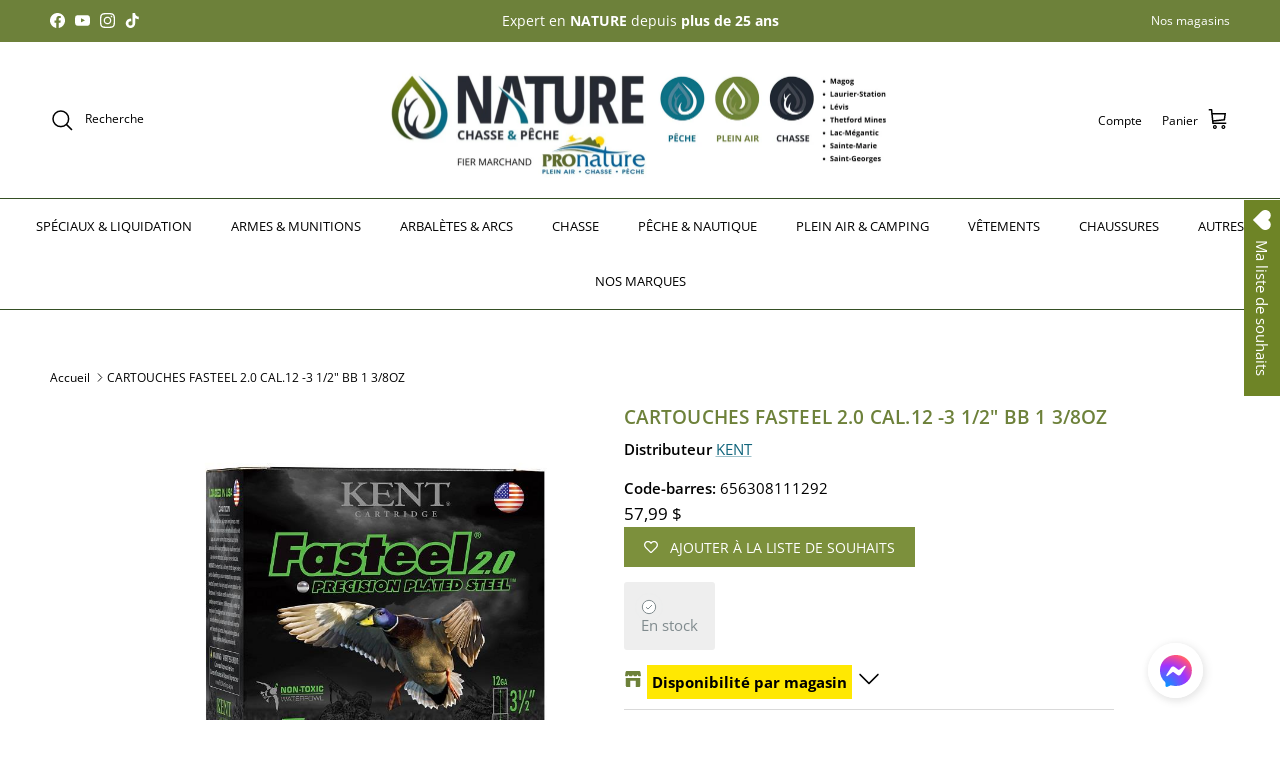

--- FILE ---
content_type: text/html; charset=utf-8
request_url: https://boutiquechasseetpeche.ca/products/cartouches-fasteel-cal-12
body_size: 48258
content:
<!doctype html>
<html class="no-js" lang="fr" dir="ltr">
<script async type="text/javascript" src="https://static.klaviyo.com/onsite/js/klaviyo.js?company_id=Rj78HG"></script>
<head><meta charset="utf-8">
<meta name="viewport" content="width=device-width,initial-scale=1">
<title>KENT, CARTOUCHES FASTEEL 2.0 CAL.12 -3 1/2&quot; BB 1 3/8OZ &ndash; Boutique Nature chasse et pêche</title><link rel="canonical" href="https://boutiquechasseetpeche.ca/products/cartouches-fasteel-cal-12"><link rel="icon" href="//boutiquechasseetpeche.ca/cdn/shop/files/favicon-180x180_1.png?crop=center&height=48&v=1739053375&width=48" type="image/png">
  <link rel="apple-touch-icon" href="//boutiquechasseetpeche.ca/cdn/shop/files/favicon-180x180_1.png?crop=center&height=180&v=1739053375&width=180"><meta name="description" content="Munitions Kent calibre 12, 3 1/2 po # BB"><meta property="og:site_name" content="Boutique Nature chasse et pêche">
<meta property="og:url" content="https://boutiquechasseetpeche.ca/products/cartouches-fasteel-cal-12">
<meta property="og:title" content="KENT, CARTOUCHES FASTEEL 2.0 CAL.12 -3 1/2&quot; BB 1 3/8OZ">
<meta property="og:type" content="product">
<meta property="og:description" content="Munitions Kent calibre 12, 3 1/2 po # BB"><meta property="og:image" content="http://boutiquechasseetpeche.ca/cdn/shop/products/s67897.jpg?crop=center&height=1200&v=1740509732&width=1200">
  <meta property="og:image:secure_url" content="https://boutiquechasseetpeche.ca/cdn/shop/products/s67897.jpg?crop=center&height=1200&v=1740509732&width=1200">
  <meta property="og:image:width" content="696">
  <meta property="og:image:height" content="689"><meta property="og:price:amount" content="57,99">
  <meta property="og:price:currency" content="CAD"><meta name="twitter:card" content="summary_large_image">
<meta name="twitter:title" content="KENT, CARTOUCHES FASTEEL 2.0 CAL.12 -3 1/2&quot; BB 1 3/8OZ">
<meta name="twitter:description" content="Munitions Kent calibre 12, 3 1/2 po # BB">
<style>@font-face {
  font-family: "Open Sans";
  font-weight: 400;
  font-style: normal;
  font-display: fallback;
  src: url("//boutiquechasseetpeche.ca/cdn/fonts/open_sans/opensans_n4.c32e4d4eca5273f6d4ee95ddf54b5bbb75fc9b61.woff2") format("woff2"),
       url("//boutiquechasseetpeche.ca/cdn/fonts/open_sans/opensans_n4.5f3406f8d94162b37bfa232b486ac93ee892406d.woff") format("woff");
}
@font-face {
  font-family: "Open Sans";
  font-weight: 700;
  font-style: normal;
  font-display: fallback;
  src: url("//boutiquechasseetpeche.ca/cdn/fonts/open_sans/opensans_n7.a9393be1574ea8606c68f4441806b2711d0d13e4.woff2") format("woff2"),
       url("//boutiquechasseetpeche.ca/cdn/fonts/open_sans/opensans_n7.7b8af34a6ebf52beb1a4c1d8c73ad6910ec2e553.woff") format("woff");
}
@font-face {
  font-family: "Open Sans";
  font-weight: 500;
  font-style: normal;
  font-display: fallback;
  src: url("//boutiquechasseetpeche.ca/cdn/fonts/open_sans/opensans_n5.500dcf21ddee5bc5855ad3a20394d3bc363c217c.woff2") format("woff2"),
       url("//boutiquechasseetpeche.ca/cdn/fonts/open_sans/opensans_n5.af1a06d824dccfb4d400ba874ef19176651ec834.woff") format("woff");
}
@font-face {
  font-family: "Open Sans";
  font-weight: 400;
  font-style: italic;
  font-display: fallback;
  src: url("//boutiquechasseetpeche.ca/cdn/fonts/open_sans/opensans_i4.6f1d45f7a46916cc95c694aab32ecbf7509cbf33.woff2") format("woff2"),
       url("//boutiquechasseetpeche.ca/cdn/fonts/open_sans/opensans_i4.4efaa52d5a57aa9a57c1556cc2b7465d18839daa.woff") format("woff");
}
@font-face {
  font-family: "Open Sans";
  font-weight: 700;
  font-style: italic;
  font-display: fallback;
  src: url("//boutiquechasseetpeche.ca/cdn/fonts/open_sans/opensans_i7.916ced2e2ce15f7fcd95d196601a15e7b89ee9a4.woff2") format("woff2"),
       url("//boutiquechasseetpeche.ca/cdn/fonts/open_sans/opensans_i7.99a9cff8c86ea65461de497ade3d515a98f8b32a.woff") format("woff");
}
@font-face {
  font-family: "Open Sans";
  font-weight: 600;
  font-style: normal;
  font-display: fallback;
  src: url("//boutiquechasseetpeche.ca/cdn/fonts/open_sans/opensans_n6.15aeff3c913c3fe570c19cdfeed14ce10d09fb08.woff2") format("woff2"),
       url("//boutiquechasseetpeche.ca/cdn/fonts/open_sans/opensans_n6.14bef14c75f8837a87f70ce22013cb146ee3e9f3.woff") format("woff");
}
@font-face {
  font-family: "Open Sans";
  font-weight: 400;
  font-style: normal;
  font-display: fallback;
  src: url("//boutiquechasseetpeche.ca/cdn/fonts/open_sans/opensans_n4.c32e4d4eca5273f6d4ee95ddf54b5bbb75fc9b61.woff2") format("woff2"),
       url("//boutiquechasseetpeche.ca/cdn/fonts/open_sans/opensans_n4.5f3406f8d94162b37bfa232b486ac93ee892406d.woff") format("woff");
}
@font-face {
  font-family: "Open Sans";
  font-weight: 400;
  font-style: normal;
  font-display: fallback;
  src: url("//boutiquechasseetpeche.ca/cdn/fonts/open_sans/opensans_n4.c32e4d4eca5273f6d4ee95ddf54b5bbb75fc9b61.woff2") format("woff2"),
       url("//boutiquechasseetpeche.ca/cdn/fonts/open_sans/opensans_n4.5f3406f8d94162b37bfa232b486ac93ee892406d.woff") format("woff");
}
@font-face {
  font-family: "Open Sans";
  font-weight: 600;
  font-style: normal;
  font-display: fallback;
  src: url("//boutiquechasseetpeche.ca/cdn/fonts/open_sans/opensans_n6.15aeff3c913c3fe570c19cdfeed14ce10d09fb08.woff2") format("woff2"),
       url("//boutiquechasseetpeche.ca/cdn/fonts/open_sans/opensans_n6.14bef14c75f8837a87f70ce22013cb146ee3e9f3.woff") format("woff");
}
:root {
  --page-container-width:          1600px;
  --reading-container-width:       720px;
  --divider-opacity:               0.14;
  --gutter-large:                  30px;
  --gutter-desktop:                20px;
  --gutter-mobile:                 16px;
  --section-padding:               50px;
  --larger-section-padding:        80px;
  --larger-section-padding-mobile: 60px;
  --largest-section-padding:       110px;
  --aos-animate-duration:          0.6s;

  --base-font-family:              "Open Sans", sans-serif;
  --base-font-weight:              400;
  --base-font-style:               normal;
  --heading-font-family:           "Open Sans", sans-serif;
  --heading-font-weight:           600;
  --heading-font-style:            normal;
  --heading-font-letter-spacing:   0.01em;
  --logo-font-family:              "Open Sans", sans-serif;
  --logo-font-weight:              400;
  --logo-font-style:               normal;
  --nav-font-family:               "Open Sans", sans-serif;
  --nav-font-weight:               400;
  --nav-font-style:                normal;

  --base-text-size:15px;
  --base-line-height:              1.6;
  --input-text-size:16px;
  --smaller-text-size-1:12px;
  --smaller-text-size-2:14px;
  --smaller-text-size-3:12px;
  --smaller-text-size-4:11px;
  --larger-text-size:19px;
  --super-large-text-size:33px;
  --super-large-mobile-text-size:15px;
  --larger-mobile-text-size:15px;
  --logo-text-size:15px;--btn-letter-spacing: 0.08em;
    --btn-text-transform: uppercase;
    --button-text-size: 13px;
    --quickbuy-button-text-size: 13;
    --small-feature-link-font-size: 0.75em;
    --input-btn-padding-top:             1.2em;
    --input-btn-padding-bottom:          1.2em;--heading-text-transform:uppercase;
  --nav-text-size:                      13px;
  --mobile-menu-font-weight:            600;

  --body-bg-color:                      255 255 255;
  --bg-color:                           255 255 255;
  --body-text-color:                    0 0 0;
  --text-color:                         0 0 0;

  --header-text-col:                    #000000;--header-text-hover-col:             var(--main-nav-link-hover-col);--header-bg-col:                     #ffffff;
  --heading-color:                     109 129 58;
  --body-heading-color:                109 129 58;
  --heading-divider-col:               #354f24;

  --logo-col:                          #000000;
  --main-nav-bg:                       #ffffff;
  --main-nav-link-col:                 #000000;
  --main-nav-link-hover-col:           #11657c;
  --main-nav-link-featured-col:        #11657c;

  --link-color:                        17 101 124;
  --body-link-color:                   17 101 124;

  --btn-bg-color:                        109 129 58;
  --btn-bg-hover-color:                  53 79 36;
  --btn-border-color:                    109 129 58;
  --btn-border-hover-color:              53 79 36;
  --btn-text-color:                      255 255 255;
  --btn-text-hover-color:                255 255 255;--btn-alt-bg-color:                    255 255 255;
  --btn-alt-text-color:                  0 0 0;
  --btn-alt-border-color:                0 0 0;
  --btn-alt-border-hover-color:          0 0 0;--btn-ter-bg-color:                    235 235 235;
  --btn-ter-text-color:                  0 0 0;
  --btn-ter-bg-hover-color:              109 129 58;
  --btn-ter-text-hover-color:            255 255 255;--btn-border-radius: 3px;--color-scheme-default:                             #ffffff;
  --color-scheme-default-color:                       255 255 255;
  --color-scheme-default-text-color:                  0 0 0;
  --color-scheme-default-head-color:                  109 129 58;
  --color-scheme-default-link-color:                  17 101 124;
  --color-scheme-default-btn-text-color:              255 255 255;
  --color-scheme-default-btn-text-hover-color:        255 255 255;
  --color-scheme-default-btn-bg-color:                109 129 58;
  --color-scheme-default-btn-bg-hover-color:          53 79 36;
  --color-scheme-default-btn-border-color:            109 129 58;
  --color-scheme-default-btn-border-hover-color:      53 79 36;
  --color-scheme-default-btn-alt-text-color:          0 0 0;
  --color-scheme-default-btn-alt-bg-color:            255 255 255;
  --color-scheme-default-btn-alt-border-color:        0 0 0;
  --color-scheme-default-btn-alt-border-hover-color:  0 0 0;

  --color-scheme-1:                             #ffffff;
  --color-scheme-1-color:                       255 255 255;
  --color-scheme-1-text-color:                  0 0 0;
  --color-scheme-1-head-color:                  17 101 124;
  --color-scheme-1-link-color:                  17 101 124;
  --color-scheme-1-btn-text-color:              109 129 58;
  --color-scheme-1-btn-text-hover-color:        109 129 58;
  --color-scheme-1-btn-bg-color:                255 255 255;
  --color-scheme-1-btn-bg-hover-color:          32 34 35;
  --color-scheme-1-btn-border-color:            255 255 255;
  --color-scheme-1-btn-border-hover-color:      32 34 35;
  --color-scheme-1-btn-alt-text-color:          255 255 255;
  --color-scheme-1-btn-alt-bg-color:            109 129 58;
  --color-scheme-1-btn-alt-border-color:        255 255 255;
  --color-scheme-1-btn-alt-border-hover-color:  255 255 255;

  --color-scheme-2:                             #11657c;
  --color-scheme-2-color:                       17 101 124;
  --color-scheme-2-text-color:                  255 255 255;
  --color-scheme-2-head-color:                  255 255 255;
  --color-scheme-2-link-color:                  32 34 35;
  --color-scheme-2-btn-text-color:              255 255 255;
  --color-scheme-2-btn-text-hover-color:        255 255 255;
  --color-scheme-2-btn-bg-color:                0 0 0;
  --color-scheme-2-btn-bg-hover-color:          32 34 35;
  --color-scheme-2-btn-border-color:            0 0 0;
  --color-scheme-2-btn-border-hover-color:      32 34 35;
  --color-scheme-2-btn-alt-text-color:          109 129 58;
  --color-scheme-2-btn-alt-bg-color:            255 255 255;
  --color-scheme-2-btn-alt-border-color:        109 129 58;
  --color-scheme-2-btn-alt-border-hover-color:  109 129 58;

  /* Shop Pay payment terms */
  --payment-terms-background-color:    #ffffff;--quickbuy-bg: 255 255 255;--body-input-background-color:       rgb(var(--body-bg-color));
  --input-background-color:            rgb(var(--body-bg-color));
  --body-input-text-color:             var(--body-text-color);
  --input-text-color:                  var(--body-text-color);
  --body-input-border-color:           rgb(191, 191, 191);
  --input-border-color:                rgb(191, 191, 191);
  --input-border-color-hover:          rgb(115, 115, 115);
  --input-border-color-active:         rgb(0, 0, 0);

  --swatch-cross-svg:                  url("data:image/svg+xml,%3Csvg xmlns='http://www.w3.org/2000/svg' width='240' height='240' viewBox='0 0 24 24' fill='none' stroke='rgb(191, 191, 191)' stroke-width='0.09' preserveAspectRatio='none' %3E%3Cline x1='24' y1='0' x2='0' y2='24'%3E%3C/line%3E%3C/svg%3E");
  --swatch-cross-hover:                url("data:image/svg+xml,%3Csvg xmlns='http://www.w3.org/2000/svg' width='240' height='240' viewBox='0 0 24 24' fill='none' stroke='rgb(115, 115, 115)' stroke-width='0.09' preserveAspectRatio='none' %3E%3Cline x1='24' y1='0' x2='0' y2='24'%3E%3C/line%3E%3C/svg%3E");
  --swatch-cross-active:               url("data:image/svg+xml,%3Csvg xmlns='http://www.w3.org/2000/svg' width='240' height='240' viewBox='0 0 24 24' fill='none' stroke='rgb(0, 0, 0)' stroke-width='0.09' preserveAspectRatio='none' %3E%3Cline x1='24' y1='0' x2='0' y2='24'%3E%3C/line%3E%3C/svg%3E");

  --footer-divider-col:                #eeeeee;
  --footer-text-col:                   32 34 35;
  --footer-heading-col:                32 34 35;
  --footer-bg:                         #ffffff;--product-label-overlay-justify: flex-start;--product-label-overlay-align: flex-start;--product-label-overlay-reduction-text:   #ffffff;
  --product-label-overlay-reduction-bg:     #f41111;
  --product-label-overlay-stock-text:       #11657c;
  --product-label-overlay-stock-bg:         #ffffff;
  --product-label-overlay-new-text:         #000000;
  --product-label-overlay-new-bg:           #ffe802;
  --product-label-overlay-meta-text:        #ffffff;
  --product-label-overlay-meta-bg:          #11657c;
  --product-label-sale-text:                #f41111;
  --product-label-sold-text:                #f41111;
  --product-label-preorder-text:            #fec500;

  --product-block-crop-align:               center;

  
  --product-block-price-align:              center;
  --product-block-price-item-margin-start:  .25rem;
  --product-block-price-item-margin-end:    .25rem;
  

  --collection-block-image-position:   center center;

  --swatch-picker-image-size:          70px;
  --swatch-crop-align:                 center center;

  --image-overlay-text-color:          255 255 255;--image-overlay-bg:                  rgba(17, 101, 124, 0.7);
  --image-overlay-shadow-start:        rgb(0 0 0 / 0.33);
  --image-overlay-box-opacity:         0.69;--product-inventory-ok-box-color:            #eeeeee;
  --product-inventory-ok-text-color:           #808b8e;
  --product-inventory-ok-icon-box-fill-color:  #fff;
  --product-inventory-low-box-color:           #eeeeee;
  --product-inventory-low-text-color:          #808b8e;
  --product-inventory-low-icon-box-fill-color: #fff;
  --product-inventory-low-text-color-channels: 128, 139, 142;
  --product-inventory-ok-text-color-channels:  128, 139, 142;

  --rating-star-color: 254 197 0;--overlay-align-left: start;
    --overlay-align-right: end;}html[dir=rtl] {
  --overlay-right-text-m-left: 0;
  --overlay-right-text-m-right: auto;
  --overlay-left-shadow-left-left: 15%;
  --overlay-left-shadow-left-right: -50%;
  --overlay-left-shadow-right-left: -85%;
  --overlay-left-shadow-right-right: 0;
}.image-overlay--bg-box .text-overlay .text-overlay__text {
    --image-overlay-box-bg: 255 255 255;
    --heading-color: var(--body-heading-color);
    --text-color: var(--body-text-color);
    --link-color: var(--body-link-color);
  }::selection {
    background: rgb(var(--body-heading-color));
    color: rgb(var(--body-bg-color));
  }
  ::-moz-selection {
    background: rgb(var(--body-heading-color));
    color: rgb(var(--body-bg-color));
  }.use-color-scheme--default {
  --product-label-sale-text:           #f41111;
  --product-label-sold-text:           #f41111;
  --product-label-preorder-text:       #fec500;
  --input-background-color:            rgb(var(--body-bg-color));
  --input-text-color:                  var(--body-input-text-color);
  --input-border-color:                rgb(191, 191, 191);
  --input-border-color-hover:          rgb(115, 115, 115);
  --input-border-color-active:         rgb(0, 0, 0);
}</style>

  <link href="//boutiquechasseetpeche.ca/cdn/shop/t/90/assets/main.css?v=21427792640266213191744979468" rel="stylesheet" type="text/css" media="all" />
<link rel="preload" as="font" href="//boutiquechasseetpeche.ca/cdn/fonts/open_sans/opensans_n4.c32e4d4eca5273f6d4ee95ddf54b5bbb75fc9b61.woff2" type="font/woff2" crossorigin><link rel="preload" as="font" href="//boutiquechasseetpeche.ca/cdn/fonts/open_sans/opensans_n6.15aeff3c913c3fe570c19cdfeed14ce10d09fb08.woff2" type="font/woff2" crossorigin><script>
    document.documentElement.className = document.documentElement.className.replace('no-js', 'js');

    window.theme = {
      info: {
        name: 'Symmetry',
        version: '7.4.0'
      },
      device: {
        hasTouch: window.matchMedia('(any-pointer: coarse)').matches,
        hasHover: window.matchMedia('(hover: hover)').matches
      },
      mediaQueries: {
        md: '(min-width: 768px)',
        productMediaCarouselBreak: '(min-width: 1041px)'
      },
      routes: {
        base: 'https://boutiquechasseetpeche.ca',
        cart: '/cart',
        cartAdd: '/cart/add.js',
        cartUpdate: '/cart/update.js',
        predictiveSearch: '/search/suggest'
      },
      strings: {
        cartTermsConfirmation: "Vous devez accepter les termes et conditions avant de continuer.",
        cartItemsQuantityError: "Vous ne pouvez ajouter que [QUANTITY] de cet article à votre panier.",
        generalSearchViewAll: "Voir tous les résultats de recherche",
        noStock: "Épuisé",
        noVariant: "Indisponible",
        productsProductChooseA: "Choisir un",
        generalSearchPages: "Pages",
        generalSearchNoResultsWithoutTerms: "Désolé, nous n\u0026#39;avons trouvé aucun résultat",
        shippingCalculator: {
          singleRate: "Il y a un tarif de livraison pour cette destination :",
          multipleRates: "Il y a plusieurs tarifs de livraison pour cette destination :",
          noRates: "Nous n’expédions pas vers cette destination."
        }
      },
      settings: {
        moneyWithCurrencyFormat: "{{ amount_with_comma_separator }} $",
        cartType: "drawer",
        afterAddToCart: "drawer",
        quickbuyStyle: "button",
        externalLinksNewTab: true,
        internalLinksSmoothScroll: true
      }
    }

    theme.inlineNavigationCheck = function() {
      var pageHeader = document.querySelector('.pageheader'),
          inlineNavContainer = pageHeader.querySelector('.logo-area__left__inner'),
          inlineNav = inlineNavContainer.querySelector('.navigation--left');
      if (inlineNav && getComputedStyle(inlineNav).display != 'none') {
        var inlineMenuCentered = document.querySelector('.pageheader--layout-inline-menu-center'),
            logoContainer = document.querySelector('.logo-area__middle__inner');
        if(inlineMenuCentered) {
          var rightWidth = document.querySelector('.logo-area__right__inner').clientWidth,
              middleWidth = logoContainer.clientWidth,
              logoArea = document.querySelector('.logo-area'),
              computedLogoAreaStyle = getComputedStyle(logoArea),
              logoAreaInnerWidth = logoArea.clientWidth - Math.ceil(parseFloat(computedLogoAreaStyle.paddingLeft)) - Math.ceil(parseFloat(computedLogoAreaStyle.paddingRight)),
              availableNavWidth = logoAreaInnerWidth - Math.max(rightWidth, middleWidth) * 2 - 40;
          inlineNavContainer.style.maxWidth = availableNavWidth + 'px';
        }

        var firstInlineNavLink = inlineNav.querySelector('.navigation__item:first-child'),
            lastInlineNavLink = inlineNav.querySelector('.navigation__item:last-child');
        if (lastInlineNavLink) {
          var inlineNavWidth = null;
          if(document.querySelector('html[dir=rtl]')) {
            inlineNavWidth = firstInlineNavLink.offsetLeft - lastInlineNavLink.offsetLeft + firstInlineNavLink.offsetWidth;
          } else {
            inlineNavWidth = lastInlineNavLink.offsetLeft - firstInlineNavLink.offsetLeft + lastInlineNavLink.offsetWidth;
          }
          if (inlineNavContainer.offsetWidth >= inlineNavWidth) {
            pageHeader.classList.add('pageheader--layout-inline-permitted');
            var tallLogo = logoContainer.clientHeight > lastInlineNavLink.clientHeight + 20;
            if (tallLogo) {
              inlineNav.classList.add('navigation--tight-underline');
            } else {
              inlineNav.classList.remove('navigation--tight-underline');
            }
          } else {
            pageHeader.classList.remove('pageheader--layout-inline-permitted');
          }
        }
      }
    };

    theme.setInitialHeaderHeightProperty = () => {
      const section = document.querySelector('.section-header');
      if (section) {
        document.documentElement.style.setProperty('--theme-header-height', Math.ceil(section.clientHeight) + 'px');
      }
    };
  </script>

  <script src="//boutiquechasseetpeche.ca/cdn/shop/t/90/assets/main.js?v=74462154655922143831744979468" defer></script>
    <script src="//boutiquechasseetpeche.ca/cdn/shop/t/90/assets/animate-on-scroll.js?v=15249566486942820451744979468" defer></script>
    <link href="//boutiquechasseetpeche.ca/cdn/shop/t/90/assets/animate-on-scroll.css?v=116824741000487223811744979468" rel="stylesheet" type="text/css" media="all" />
  

  <script>window.performance && window.performance.mark && window.performance.mark('shopify.content_for_header.start');</script><meta name="google-site-verification" content="Mme2EyC_n6V_-Tex8RelHdl7YNp0z71gSHhTH-Kdci8">
<meta id="shopify-digital-wallet" name="shopify-digital-wallet" content="/11718950/digital_wallets/dialog">
<link rel="alternate" type="application/json+oembed" href="https://boutiquechasseetpeche.ca/products/cartouches-fasteel-cal-12.oembed">
<script async="async" src="/checkouts/internal/preloads.js?locale=fr-CA"></script>
<script id="shopify-features" type="application/json">{"accessToken":"0991b48e6c5ac8813229d0f21d1dc704","betas":["rich-media-storefront-analytics"],"domain":"boutiquechasseetpeche.ca","predictiveSearch":true,"shopId":11718950,"locale":"fr"}</script>
<script>var Shopify = Shopify || {};
Shopify.shop = "boutiques-pronature.myshopify.com";
Shopify.locale = "fr";
Shopify.currency = {"active":"CAD","rate":"1.0"};
Shopify.country = "CA";
Shopify.theme = {"name":"SYMMETRY","id":150120923387,"schema_name":"Symmetry","schema_version":"7.4.0","theme_store_id":568,"role":"main"};
Shopify.theme.handle = "null";
Shopify.theme.style = {"id":null,"handle":null};
Shopify.cdnHost = "boutiquechasseetpeche.ca/cdn";
Shopify.routes = Shopify.routes || {};
Shopify.routes.root = "/";</script>
<script type="module">!function(o){(o.Shopify=o.Shopify||{}).modules=!0}(window);</script>
<script>!function(o){function n(){var o=[];function n(){o.push(Array.prototype.slice.apply(arguments))}return n.q=o,n}var t=o.Shopify=o.Shopify||{};t.loadFeatures=n(),t.autoloadFeatures=n()}(window);</script>
<script id="shop-js-analytics" type="application/json">{"pageType":"product"}</script>
<script defer="defer" async type="module" src="//boutiquechasseetpeche.ca/cdn/shopifycloud/shop-js/modules/v2/client.init-shop-cart-sync_DyYWCJny.fr.esm.js"></script>
<script defer="defer" async type="module" src="//boutiquechasseetpeche.ca/cdn/shopifycloud/shop-js/modules/v2/chunk.common_BDBm0ZZC.esm.js"></script>
<script type="module">
  await import("//boutiquechasseetpeche.ca/cdn/shopifycloud/shop-js/modules/v2/client.init-shop-cart-sync_DyYWCJny.fr.esm.js");
await import("//boutiquechasseetpeche.ca/cdn/shopifycloud/shop-js/modules/v2/chunk.common_BDBm0ZZC.esm.js");

  window.Shopify.SignInWithShop?.initShopCartSync?.({"fedCMEnabled":true,"windoidEnabled":true});

</script>
<script>(function() {
  var isLoaded = false;
  function asyncLoad() {
    if (isLoaded) return;
    isLoaded = true;
    var urls = ["https:\/\/d23dclunsivw3h.cloudfront.net\/redirect-app.js?shop=boutiques-pronature.myshopify.com","https:\/\/omnisrc.com\/inShop\/Embed\/shopify.js?shop=boutiques-pronature.myshopify.com","https:\/\/wishlisthero-assets.revampco.com\/store-front\/bundle2.js?shop=boutiques-pronature.myshopify.com","https:\/\/storefront.locationinventory.info\/main.bundle.js?shop=boutiques-pronature.myshopify.com"];
    for (var i = 0; i < urls.length; i++) {
      var s = document.createElement('script');
      s.type = 'text/javascript';
      s.async = true;
      s.src = urls[i];
      var x = document.getElementsByTagName('script')[0];
      x.parentNode.insertBefore(s, x);
    }
  };
  if(window.attachEvent) {
    window.attachEvent('onload', asyncLoad);
  } else {
    window.addEventListener('load', asyncLoad, false);
  }
})();</script>
<script id="__st">var __st={"a":11718950,"offset":-18000,"reqid":"a24101c4-0e14-41cd-bc03-19f70065ddd6-1768842617","pageurl":"boutiquechasseetpeche.ca\/products\/cartouches-fasteel-cal-12","u":"886428a93265","p":"product","rtyp":"product","rid":4597073215581};</script>
<script>window.ShopifyPaypalV4VisibilityTracking = true;</script>
<script id="captcha-bootstrap">!function(){'use strict';const t='contact',e='account',n='new_comment',o=[[t,t],['blogs',n],['comments',n],[t,'customer']],c=[[e,'customer_login'],[e,'guest_login'],[e,'recover_customer_password'],[e,'create_customer']],r=t=>t.map((([t,e])=>`form[action*='/${t}']:not([data-nocaptcha='true']) input[name='form_type'][value='${e}']`)).join(','),a=t=>()=>t?[...document.querySelectorAll(t)].map((t=>t.form)):[];function s(){const t=[...o],e=r(t);return a(e)}const i='password',u='form_key',d=['recaptcha-v3-token','g-recaptcha-response','h-captcha-response',i],f=()=>{try{return window.sessionStorage}catch{return}},m='__shopify_v',_=t=>t.elements[u];function p(t,e,n=!1){try{const o=window.sessionStorage,c=JSON.parse(o.getItem(e)),{data:r}=function(t){const{data:e,action:n}=t;return t[m]||n?{data:e,action:n}:{data:t,action:n}}(c);for(const[e,n]of Object.entries(r))t.elements[e]&&(t.elements[e].value=n);n&&o.removeItem(e)}catch(o){console.error('form repopulation failed',{error:o})}}const l='form_type',E='cptcha';function T(t){t.dataset[E]=!0}const w=window,h=w.document,L='Shopify',v='ce_forms',y='captcha';let A=!1;((t,e)=>{const n=(g='f06e6c50-85a8-45c8-87d0-21a2b65856fe',I='https://cdn.shopify.com/shopifycloud/storefront-forms-hcaptcha/ce_storefront_forms_captcha_hcaptcha.v1.5.2.iife.js',D={infoText:'Protégé par hCaptcha',privacyText:'Confidentialité',termsText:'Conditions'},(t,e,n)=>{const o=w[L][v],c=o.bindForm;if(c)return c(t,g,e,D).then(n);var r;o.q.push([[t,g,e,D],n]),r=I,A||(h.body.append(Object.assign(h.createElement('script'),{id:'captcha-provider',async:!0,src:r})),A=!0)});var g,I,D;w[L]=w[L]||{},w[L][v]=w[L][v]||{},w[L][v].q=[],w[L][y]=w[L][y]||{},w[L][y].protect=function(t,e){n(t,void 0,e),T(t)},Object.freeze(w[L][y]),function(t,e,n,w,h,L){const[v,y,A,g]=function(t,e,n){const i=e?o:[],u=t?c:[],d=[...i,...u],f=r(d),m=r(i),_=r(d.filter((([t,e])=>n.includes(e))));return[a(f),a(m),a(_),s()]}(w,h,L),I=t=>{const e=t.target;return e instanceof HTMLFormElement?e:e&&e.form},D=t=>v().includes(t);t.addEventListener('submit',(t=>{const e=I(t);if(!e)return;const n=D(e)&&!e.dataset.hcaptchaBound&&!e.dataset.recaptchaBound,o=_(e),c=g().includes(e)&&(!o||!o.value);(n||c)&&t.preventDefault(),c&&!n&&(function(t){try{if(!f())return;!function(t){const e=f();if(!e)return;const n=_(t);if(!n)return;const o=n.value;o&&e.removeItem(o)}(t);const e=Array.from(Array(32),(()=>Math.random().toString(36)[2])).join('');!function(t,e){_(t)||t.append(Object.assign(document.createElement('input'),{type:'hidden',name:u})),t.elements[u].value=e}(t,e),function(t,e){const n=f();if(!n)return;const o=[...t.querySelectorAll(`input[type='${i}']`)].map((({name:t})=>t)),c=[...d,...o],r={};for(const[a,s]of new FormData(t).entries())c.includes(a)||(r[a]=s);n.setItem(e,JSON.stringify({[m]:1,action:t.action,data:r}))}(t,e)}catch(e){console.error('failed to persist form',e)}}(e),e.submit())}));const S=(t,e)=>{t&&!t.dataset[E]&&(n(t,e.some((e=>e===t))),T(t))};for(const o of['focusin','change'])t.addEventListener(o,(t=>{const e=I(t);D(e)&&S(e,y())}));const B=e.get('form_key'),M=e.get(l),P=B&&M;t.addEventListener('DOMContentLoaded',(()=>{const t=y();if(P)for(const e of t)e.elements[l].value===M&&p(e,B);[...new Set([...A(),...v().filter((t=>'true'===t.dataset.shopifyCaptcha))])].forEach((e=>S(e,t)))}))}(h,new URLSearchParams(w.location.search),n,t,e,['guest_login'])})(!0,!0)}();</script>
<script integrity="sha256-4kQ18oKyAcykRKYeNunJcIwy7WH5gtpwJnB7kiuLZ1E=" data-source-attribution="shopify.loadfeatures" defer="defer" src="//boutiquechasseetpeche.ca/cdn/shopifycloud/storefront/assets/storefront/load_feature-a0a9edcb.js" crossorigin="anonymous"></script>
<script data-source-attribution="shopify.dynamic_checkout.dynamic.init">var Shopify=Shopify||{};Shopify.PaymentButton=Shopify.PaymentButton||{isStorefrontPortableWallets:!0,init:function(){window.Shopify.PaymentButton.init=function(){};var t=document.createElement("script");t.src="https://boutiquechasseetpeche.ca/cdn/shopifycloud/portable-wallets/latest/portable-wallets.fr.js",t.type="module",document.head.appendChild(t)}};
</script>
<script data-source-attribution="shopify.dynamic_checkout.buyer_consent">
  function portableWalletsHideBuyerConsent(e){var t=document.getElementById("shopify-buyer-consent"),n=document.getElementById("shopify-subscription-policy-button");t&&n&&(t.classList.add("hidden"),t.setAttribute("aria-hidden","true"),n.removeEventListener("click",e))}function portableWalletsShowBuyerConsent(e){var t=document.getElementById("shopify-buyer-consent"),n=document.getElementById("shopify-subscription-policy-button");t&&n&&(t.classList.remove("hidden"),t.removeAttribute("aria-hidden"),n.addEventListener("click",e))}window.Shopify?.PaymentButton&&(window.Shopify.PaymentButton.hideBuyerConsent=portableWalletsHideBuyerConsent,window.Shopify.PaymentButton.showBuyerConsent=portableWalletsShowBuyerConsent);
</script>
<script data-source-attribution="shopify.dynamic_checkout.cart.bootstrap">document.addEventListener("DOMContentLoaded",(function(){function t(){return document.querySelector("shopify-accelerated-checkout-cart, shopify-accelerated-checkout")}if(t())Shopify.PaymentButton.init();else{new MutationObserver((function(e,n){t()&&(Shopify.PaymentButton.init(),n.disconnect())})).observe(document.body,{childList:!0,subtree:!0})}}));
</script>
<script id="sections-script" data-sections="related-products" defer="defer" src="//boutiquechasseetpeche.ca/cdn/shop/t/90/compiled_assets/scripts.js?v=34970"></script>
<script>window.performance && window.performance.mark && window.performance.mark('shopify.content_for_header.end');</script>
<!-- CC Custom Head Start --><!-- CC Custom Head End --><!-- BEGIN app block: shopify://apps/consentmo-gdpr/blocks/gdpr_cookie_consent/4fbe573f-a377-4fea-9801-3ee0858cae41 -->


<!-- END app block --><!-- BEGIN app block: shopify://apps/multi-location-inv/blocks/app-embed/982328e1-99f7-4a7e-8266-6aed71bf0021 -->


  
    <script src="https://cdn.shopify.com/extensions/019bc8d2-cea0-7a5e-8ad1-2f50d795a504/inventory-info-theme-exrtensions-180/assets/common.bundle.js"></script>
  

<style>
  .iia-icon svg{height:18px;width:18px}.iia-disabled-button{pointer-events:none}.iia-hidden {display: none;}
</style>
<script>
      window.inventoryInfo = window.inventoryInfo || {};
      window.inventoryInfo.shop = window.inventoryInfo.shop || {};
      window.inventoryInfo.shop.shopifyDomain = 'boutiques-pronature.myshopify.com';
      window.inventoryInfo.shop.locale = 'fr';
      window.inventoryInfo.pageType = 'product';
      
        window.inventoryInfo.settings = {"locationInfo":true,"hiddenLocation":{"68420239611":true},"css":"%0A%0A%2F*%202.%20Titre%20%22Disponibilit%C3%A9%20par%20magasin%22%20avec%20fond%20jaune%20*%2F%0A.iia-header%20%7B%0A%20%20background-color%3A%20%23FFE802%3B%0A%20%20padding%3A%205px%3B%0A%20%20display%3A%20flex%3B%20%2F*%20Pour%20aligner%20les%20logos%20et%20le%20texte%20*%2F%0A%20%20align-items%3A%20center%3B%20%2F*%20Pour%20centrer%20verticalement%20*%2F%0A%0A%7D","firstAsDefaultVariant":true,"incomingStock":false,"expandable":true,"onlineLocation":false,"collectionFiltering":{},"uiEnabled":true,"description":"*Nous partageons les inventaires entre nos magasins (informez-vous)","threshold":true,"addToCartButtonSelector":"#button-cart-availability","batchProcessing":{},"incomingStockLink":"M’aviser lorsque l’item sera en stock","optionTextTemplate":"{{location-name}} - {{qty}} disponible(s)","hideLocationDetails":true,"hideZeroIncoming":false,"incomingStockDisplay":1,"offlineLocations":{"59331903649":false},"header":"Disponibilité par magasin","stockMessageRules":[{"msg":"{{location-name}} - En rupture d’inventaire*","qty":0,"operator":"===","titleMsg":"<span class='iiaLocation' style='font-weight: bold; color: #000000'>Seaside Market</span> - En rupture d’inventaire*","thresholdColor":"#d0021b"},{"msg":"{{location-name}} - Disponible","qty":1,"operator":"<=","thresholdColor":"#417505"},{"msg":"{{location-name}} - Disponible","qty":1,"operator":">=","titleMsg":"<span class='iiaLocation' style='font-weight: bold; color: #000000'>City Centre Plaza</span> - Disponible","thresholdColor":"#417505"}],"calcNetInventory":false,"hideBorders":true,"qtyColor":"#417505","iconColor":"#6d813a","infoBold":true,"infoColor":"#000000","initExpand":false,"qtyBold":false,"locationBold":true,"itemTemplate":"","containerTemplate":"","variantSelector":"","drawer":false,"productWidgetTemplate":"default"};
        
          window.inventoryInfo.locationSettings = {"details":[{"id":28231310,"displayOrder":1},{"id":59331739809,"displayOrder":2},{"id":59331903649,"displayOrder":3},{"id":59331805345,"displayOrder":4},{"id":62105125025,"displayOrder":5},{"id":71836139771,"displayOrder":6},{"id":68420239611,"displayOrder":8},{"id":59331969185,"displayOrder":7}]};
        
      
      
</script>


  
 

 


  <script> 
      window.inventoryInfo = window.inventoryInfo || {};
      window.inventoryInfo.product = window.inventoryInfo.product || {}
      window.inventoryInfo.product.title = "CARTOUCHES FASTEEL 2.0 CAL.12 -3 1/2&quot; BB 1 3/8OZ";
      window.inventoryInfo.product.handle = "cartouches-fasteel-cal-12";
      window.inventoryInfo.product.id = 4597073215581;
      window.inventoryInfo.product.selectedVairant = 32153851625565;
      window.inventoryInfo.product.defaultVariantOnly = true
      window.inventoryInfo.markets = window.inventoryInfo.markets || {};
      window.inventoryInfo.markets.isoCode = 'CA';
      window.inventoryInfo.product.variants = window.inventoryInfo.product.variants || []; 
      
          window.inventoryInfo.product.variants.push({id:32153851625565, 
                                                      title:"Default Title", 
                                                      available:true,
                                                      incoming: false,
                                                      incomingDate: null
                                                     });
      
       
    </script>

    


 
 
    
      <script src="https://cdn.shopify.com/extensions/019bc8d2-cea0-7a5e-8ad1-2f50d795a504/inventory-info-theme-exrtensions-180/assets/main.bundle.js"></script>
    

<!-- END app block --><!-- BEGIN app block: shopify://apps/klaviyo-email-marketing-sms/blocks/klaviyo-onsite-embed/2632fe16-c075-4321-a88b-50b567f42507 -->












  <script async src="https://static.klaviyo.com/onsite/js/X37L5x/klaviyo.js?company_id=X37L5x"></script>
  <script>!function(){if(!window.klaviyo){window._klOnsite=window._klOnsite||[];try{window.klaviyo=new Proxy({},{get:function(n,i){return"push"===i?function(){var n;(n=window._klOnsite).push.apply(n,arguments)}:function(){for(var n=arguments.length,o=new Array(n),w=0;w<n;w++)o[w]=arguments[w];var t="function"==typeof o[o.length-1]?o.pop():void 0,e=new Promise((function(n){window._klOnsite.push([i].concat(o,[function(i){t&&t(i),n(i)}]))}));return e}}})}catch(n){window.klaviyo=window.klaviyo||[],window.klaviyo.push=function(){var n;(n=window._klOnsite).push.apply(n,arguments)}}}}();</script>

  
    <script id="viewed_product">
      if (item == null) {
        var _learnq = _learnq || [];

        var MetafieldReviews = null
        var MetafieldYotpoRating = null
        var MetafieldYotpoCount = null
        var MetafieldLooxRating = null
        var MetafieldLooxCount = null
        var okendoProduct = null
        var okendoProductReviewCount = null
        var okendoProductReviewAverageValue = null
        try {
          // The following fields are used for Customer Hub recently viewed in order to add reviews.
          // This information is not part of __kla_viewed. Instead, it is part of __kla_viewed_reviewed_items
          MetafieldReviews = {};
          MetafieldYotpoRating = null
          MetafieldYotpoCount = null
          MetafieldLooxRating = null
          MetafieldLooxCount = null

          okendoProduct = null
          // If the okendo metafield is not legacy, it will error, which then requires the new json formatted data
          if (okendoProduct && 'error' in okendoProduct) {
            okendoProduct = null
          }
          okendoProductReviewCount = okendoProduct ? okendoProduct.reviewCount : null
          okendoProductReviewAverageValue = okendoProduct ? okendoProduct.reviewAverageValue : null
        } catch (error) {
          console.error('Error in Klaviyo onsite reviews tracking:', error);
        }

        var item = {
          Name: "CARTOUCHES FASTEEL 2.0 CAL.12 -3 1\/2\" BB 1 3\/8OZ",
          ProductID: 4597073215581,
          Categories: ["Armes et munitions","Calibre 12","Chasse","Kent","Munitions fusil","Tout"],
          ImageURL: "https://boutiquechasseetpeche.ca/cdn/shop/products/s67897_grande.jpg?v=1740509732",
          URL: "https://boutiquechasseetpeche.ca/products/cartouches-fasteel-cal-12",
          Brand: "KENT",
          Price: "57,99 $",
          Value: "57,99",
          CompareAtPrice: "0,00 $"
        };
        _learnq.push(['track', 'Viewed Product', item]);
        _learnq.push(['trackViewedItem', {
          Title: item.Name,
          ItemId: item.ProductID,
          Categories: item.Categories,
          ImageUrl: item.ImageURL,
          Url: item.URL,
          Metadata: {
            Brand: item.Brand,
            Price: item.Price,
            Value: item.Value,
            CompareAtPrice: item.CompareAtPrice
          },
          metafields:{
            reviews: MetafieldReviews,
            yotpo:{
              rating: MetafieldYotpoRating,
              count: MetafieldYotpoCount,
            },
            loox:{
              rating: MetafieldLooxRating,
              count: MetafieldLooxCount,
            },
            okendo: {
              rating: okendoProductReviewAverageValue,
              count: okendoProductReviewCount,
            }
          }
        }]);
      }
    </script>
  




  <script>
    window.klaviyoReviewsProductDesignMode = false
  </script>







<!-- END app block --><!-- BEGIN app block: shopify://apps/judge-me-reviews/blocks/judgeme_core/61ccd3b1-a9f2-4160-9fe9-4fec8413e5d8 --><!-- Start of Judge.me Core -->






<link rel="dns-prefetch" href="https://cdnwidget.judge.me">
<link rel="dns-prefetch" href="https://cdn.judge.me">
<link rel="dns-prefetch" href="https://cdn1.judge.me">
<link rel="dns-prefetch" href="https://api.judge.me">

<script data-cfasync='false' class='jdgm-settings-script'>window.jdgmSettings={"pagination":5,"disable_web_reviews":false,"badge_no_review_text":"Aucun avis","badge_n_reviews_text":"{{ n }} avis","hide_badge_preview_if_no_reviews":true,"badge_hide_text":false,"enforce_center_preview_badge":false,"widget_title":"Avis Clients","widget_open_form_text":"Écrire un avis","widget_close_form_text":"Annuler l'avis","widget_refresh_page_text":"Actualiser la page","widget_summary_text":"Basé sur {{ number_of_reviews }} avis","widget_no_review_text":"Soyez le premier à écrire un avis","widget_name_field_text":"Nom d'affichage","widget_verified_name_field_text":"Nom vérifié (public)","widget_name_placeholder_text":"Nom d'affichage","widget_required_field_error_text":"Ce champ est obligatoire.","widget_email_field_text":"Adresse email","widget_verified_email_field_text":"Email vérifié (privé, ne peut pas être modifié)","widget_email_placeholder_text":"Votre adresse email","widget_email_field_error_text":"Veuillez entrer une adresse email valide.","widget_rating_field_text":"Évaluation","widget_review_title_field_text":"Titre de l'avis","widget_review_title_placeholder_text":"Donnez un titre à votre avis","widget_review_body_field_text":"Contenu de l'avis","widget_review_body_placeholder_text":"Commencez à écrire ici...","widget_pictures_field_text":"Photo/Vidéo (facultatif)","widget_submit_review_text":"Soumettre l'avis","widget_submit_verified_review_text":"Soumettre un avis vérifié","widget_submit_success_msg_with_auto_publish":"Merci ! Veuillez actualiser la page dans quelques instants pour voir votre avis. Vous pouvez supprimer ou modifier votre avis en vous connectant à \u003ca href='https://judge.me/login' target='_blank' rel='nofollow noopener'\u003eJudge.me\u003c/a\u003e","widget_submit_success_msg_no_auto_publish":"Merci ! Votre avis sera publié dès qu'il sera approuvé par l'administrateur de la boutique. Vous pouvez supprimer ou modifier votre avis en vous connectant à \u003ca href='https://judge.me/login' target='_blank' rel='nofollow noopener'\u003eJudge.me\u003c/a\u003e","widget_show_default_reviews_out_of_total_text":"Affichage de {{ n_reviews_shown }} sur {{ n_reviews }} avis.","widget_show_all_link_text":"Tout afficher","widget_show_less_link_text":"Afficher moins","widget_author_said_text":"{{ reviewer_name }} a dit :","widget_days_text":"il y a {{ n }} jour/jours","widget_weeks_text":"il y a {{ n }} semaine/semaines","widget_months_text":"il y a {{ n }} mois","widget_years_text":"il y a {{ n }} an/ans","widget_yesterday_text":"Hier","widget_today_text":"Aujourd'hui","widget_replied_text":"\u003e\u003e {{ shop_name }} a répondu :","widget_read_more_text":"Lire plus","widget_reviewer_name_as_initial":"","widget_rating_filter_color":"#fbcd0a","widget_rating_filter_see_all_text":"Voir tous les avis","widget_sorting_most_recent_text":"Plus récents","widget_sorting_highest_rating_text":"Meilleures notes","widget_sorting_lowest_rating_text":"Notes les plus basses","widget_sorting_with_pictures_text":"Uniquement les photos","widget_sorting_most_helpful_text":"Plus utiles","widget_open_question_form_text":"Poser une question","widget_reviews_subtab_text":"Avis","widget_questions_subtab_text":"Questions","widget_question_label_text":"Question","widget_answer_label_text":"Réponse","widget_question_placeholder_text":"Écrivez votre question ici","widget_submit_question_text":"Soumettre la question","widget_question_submit_success_text":"Merci pour votre question ! Nous vous notifierons dès qu'elle aura une réponse.","verified_badge_text":"Vérifié","verified_badge_bg_color":"","verified_badge_text_color":"","verified_badge_placement":"left-of-reviewer-name","widget_review_max_height":"","widget_hide_border":false,"widget_social_share":false,"widget_thumb":false,"widget_review_location_show":false,"widget_location_format":"","all_reviews_include_out_of_store_products":true,"all_reviews_out_of_store_text":"(hors boutique)","all_reviews_pagination":100,"all_reviews_product_name_prefix_text":"à propos de","enable_review_pictures":true,"enable_question_anwser":false,"widget_theme":"default","review_date_format":"dd/mm/yy","default_sort_method":"most-recent","widget_product_reviews_subtab_text":"Avis Produits","widget_shop_reviews_subtab_text":"Avis Boutique","widget_other_products_reviews_text":"Avis pour d'autres produits","widget_store_reviews_subtab_text":"Avis de la boutique","widget_no_store_reviews_text":"Cette boutique n'a pas encore reçu d'avis","widget_web_restriction_product_reviews_text":"Ce produit n'a pas encore reçu d'avis","widget_no_items_text":"Aucun élément trouvé","widget_show_more_text":"Afficher plus","widget_write_a_store_review_text":"Écrire un avis sur la boutique","widget_other_languages_heading":"Avis dans d'autres langues","widget_translate_review_text":"Traduire l'avis en {{ language }}","widget_translating_review_text":"Traduction en cours...","widget_show_original_translation_text":"Afficher l'original ({{ language }})","widget_translate_review_failed_text":"Impossible de traduire cet avis.","widget_translate_review_retry_text":"Réessayer","widget_translate_review_try_again_later_text":"Réessayez plus tard","show_product_url_for_grouped_product":false,"widget_sorting_pictures_first_text":"Photos en premier","show_pictures_on_all_rev_page_mobile":false,"show_pictures_on_all_rev_page_desktop":false,"floating_tab_hide_mobile_install_preference":false,"floating_tab_button_name":"★ Avis","floating_tab_title":"Laissons nos clients parler pour nous","floating_tab_button_color":"","floating_tab_button_background_color":"","floating_tab_url":"","floating_tab_url_enabled":false,"floating_tab_tab_style":"text","all_reviews_text_badge_text":"Les clients nous notent {{ shop.metafields.judgeme.all_reviews_rating | round: 1 }}/5 basé sur {{ shop.metafields.judgeme.all_reviews_count }} avis.","all_reviews_text_badge_text_branded_style":"{{ shop.metafields.judgeme.all_reviews_rating | round: 1 }} sur 5 étoiles basé sur {{ shop.metafields.judgeme.all_reviews_count }} avis","is_all_reviews_text_badge_a_link":false,"show_stars_for_all_reviews_text_badge":false,"all_reviews_text_badge_url":"","all_reviews_text_style":"branded","all_reviews_text_color_style":"judgeme_brand_color","all_reviews_text_color":"#108474","all_reviews_text_show_jm_brand":true,"featured_carousel_show_header":true,"featured_carousel_title":"Laissons nos clients parler pour nous","testimonials_carousel_title":"Les clients nous disent","videos_carousel_title":"Histoire de clients réels","cards_carousel_title":"Les clients nous disent","featured_carousel_count_text":"sur {{ n }} avis","featured_carousel_add_link_to_all_reviews_page":false,"featured_carousel_url":"","featured_carousel_show_images":false,"featured_carousel_autoslide_interval":5,"featured_carousel_arrows_on_the_sides":true,"featured_carousel_height":250,"featured_carousel_width":80,"featured_carousel_image_size":0,"featured_carousel_image_height":250,"featured_carousel_arrow_color":"#eeeeee","verified_count_badge_style":"branded","verified_count_badge_orientation":"horizontal","verified_count_badge_color_style":"judgeme_brand_color","verified_count_badge_color":"#108474","is_verified_count_badge_a_link":false,"verified_count_badge_url":"","verified_count_badge_show_jm_brand":true,"widget_rating_preset_default":5,"widget_first_sub_tab":"product-reviews","widget_show_histogram":true,"widget_histogram_use_custom_color":false,"widget_pagination_use_custom_color":false,"widget_star_use_custom_color":false,"widget_verified_badge_use_custom_color":false,"widget_write_review_use_custom_color":false,"picture_reminder_submit_button":"Upload Pictures","enable_review_videos":false,"mute_video_by_default":false,"widget_sorting_videos_first_text":"Vidéos en premier","widget_review_pending_text":"En attente","featured_carousel_items_for_large_screen":3,"social_share_options_order":"Facebook,Twitter","remove_microdata_snippet":true,"disable_json_ld":false,"enable_json_ld_products":false,"preview_badge_show_question_text":false,"preview_badge_no_question_text":"Aucune question","preview_badge_n_question_text":"{{ number_of_questions }} question/questions","qa_badge_show_icon":false,"qa_badge_position":"same-row","remove_judgeme_branding":false,"widget_add_search_bar":false,"widget_search_bar_placeholder":"Recherche","widget_sorting_verified_only_text":"Vérifiés uniquement","featured_carousel_theme":"default","featured_carousel_show_rating":true,"featured_carousel_show_title":true,"featured_carousel_show_body":true,"featured_carousel_show_date":true,"featured_carousel_show_reviewer":true,"featured_carousel_show_product":false,"featured_carousel_header_background_color":"#108474","featured_carousel_header_text_color":"#ffffff","featured_carousel_name_product_separator":"reviewed","featured_carousel_full_star_background":"#108474","featured_carousel_empty_star_background":"#dadada","featured_carousel_vertical_theme_background":"#f9fafb","featured_carousel_verified_badge_enable":true,"featured_carousel_verified_badge_color":"#108474","featured_carousel_border_style":"round","featured_carousel_review_line_length_limit":3,"featured_carousel_more_reviews_button_text":"Lire plus d'avis","featured_carousel_view_product_button_text":"Voir le produit","all_reviews_page_load_reviews_on":"scroll","all_reviews_page_load_more_text":"Charger plus d'avis","disable_fb_tab_reviews":false,"enable_ajax_cdn_cache":false,"widget_advanced_speed_features":5,"widget_public_name_text":"affiché publiquement comme","default_reviewer_name":"John Smith","default_reviewer_name_has_non_latin":true,"widget_reviewer_anonymous":"Anonyme","medals_widget_title":"Médailles d'avis Judge.me","medals_widget_background_color":"#f9fafb","medals_widget_position":"footer_all_pages","medals_widget_border_color":"#f9fafb","medals_widget_verified_text_position":"left","medals_widget_use_monochromatic_version":false,"medals_widget_elements_color":"#108474","show_reviewer_avatar":true,"widget_invalid_yt_video_url_error_text":"Pas une URL de vidéo YouTube","widget_max_length_field_error_text":"Veuillez ne pas dépasser {0} caractères.","widget_show_country_flag":false,"widget_show_collected_via_shop_app":true,"widget_verified_by_shop_badge_style":"light","widget_verified_by_shop_text":"Vérifié par la boutique","widget_show_photo_gallery":false,"widget_load_with_code_splitting":true,"widget_ugc_install_preference":false,"widget_ugc_title":"Fait par nous, partagé par vous","widget_ugc_subtitle":"Taguez-nous pour voir votre photo mise en avant sur notre page","widget_ugc_arrows_color":"#ffffff","widget_ugc_primary_button_text":"Acheter maintenant","widget_ugc_primary_button_background_color":"#108474","widget_ugc_primary_button_text_color":"#ffffff","widget_ugc_primary_button_border_width":"0","widget_ugc_primary_button_border_style":"none","widget_ugc_primary_button_border_color":"#108474","widget_ugc_primary_button_border_radius":"25","widget_ugc_secondary_button_text":"Charger plus","widget_ugc_secondary_button_background_color":"#ffffff","widget_ugc_secondary_button_text_color":"#108474","widget_ugc_secondary_button_border_width":"2","widget_ugc_secondary_button_border_style":"solid","widget_ugc_secondary_button_border_color":"#108474","widget_ugc_secondary_button_border_radius":"25","widget_ugc_reviews_button_text":"Voir les avis","widget_ugc_reviews_button_background_color":"#ffffff","widget_ugc_reviews_button_text_color":"#108474","widget_ugc_reviews_button_border_width":"2","widget_ugc_reviews_button_border_style":"solid","widget_ugc_reviews_button_border_color":"#108474","widget_ugc_reviews_button_border_radius":"25","widget_ugc_reviews_button_link_to":"judgeme-reviews-page","widget_ugc_show_post_date":true,"widget_ugc_max_width":"800","widget_rating_metafield_value_type":true,"widget_primary_color":"#6D8326","widget_enable_secondary_color":false,"widget_secondary_color":"#edf5f5","widget_summary_average_rating_text":"{{ average_rating }} sur 5","widget_media_grid_title":"Photos \u0026 vidéos clients","widget_media_grid_see_more_text":"Voir plus","widget_round_style":false,"widget_show_product_medals":true,"widget_verified_by_judgeme_text":"Vérifié par Judge.me","widget_show_store_medals":true,"widget_verified_by_judgeme_text_in_store_medals":"Vérifié par Judge.me","widget_media_field_exceed_quantity_message":"Désolé, nous ne pouvons accepter que {{ max_media }} pour un avis.","widget_media_field_exceed_limit_message":"{{ file_name }} est trop volumineux, veuillez sélectionner un {{ media_type }} de moins de {{ size_limit }}MB.","widget_review_submitted_text":"Avis soumis !","widget_question_submitted_text":"Question soumise !","widget_close_form_text_question":"Annuler","widget_write_your_answer_here_text":"Écrivez votre réponse ici","widget_enabled_branded_link":true,"widget_show_collected_by_judgeme":true,"widget_reviewer_name_color":"","widget_write_review_text_color":"","widget_write_review_bg_color":"","widget_collected_by_judgeme_text":"collecté par Judge.me","widget_pagination_type":"standard","widget_load_more_text":"Charger plus","widget_load_more_color":"#108474","widget_full_review_text":"Avis complet","widget_read_more_reviews_text":"Lire plus d'avis","widget_read_questions_text":"Lire les questions","widget_questions_and_answers_text":"Questions \u0026 Réponses","widget_verified_by_text":"Vérifié par","widget_verified_text":"Vérifié","widget_number_of_reviews_text":"{{ number_of_reviews }} avis","widget_back_button_text":"Retour","widget_next_button_text":"Suivant","widget_custom_forms_filter_button":"Filtres","custom_forms_style":"horizontal","widget_show_review_information":false,"how_reviews_are_collected":"Comment les avis sont-ils collectés ?","widget_show_review_keywords":false,"widget_gdpr_statement":"Comment nous utilisons vos données : Nous vous contacterons uniquement à propos de l'avis que vous avez laissé, et seulement si nécessaire. En soumettant votre avis, vous acceptez les \u003ca href='https://judge.me/terms' target='_blank' rel='nofollow noopener'\u003econditions\u003c/a\u003e, la \u003ca href='https://judge.me/privacy' target='_blank' rel='nofollow noopener'\u003epolitique de confidentialité\u003c/a\u003e et les \u003ca href='https://judge.me/content-policy' target='_blank' rel='nofollow noopener'\u003epolitiques de contenu\u003c/a\u003e de Judge.me.","widget_multilingual_sorting_enabled":false,"widget_translate_review_content_enabled":false,"widget_translate_review_content_method":"manual","popup_widget_review_selection":"automatically_with_pictures","popup_widget_round_border_style":true,"popup_widget_show_title":true,"popup_widget_show_body":true,"popup_widget_show_reviewer":false,"popup_widget_show_product":true,"popup_widget_show_pictures":true,"popup_widget_use_review_picture":true,"popup_widget_show_on_home_page":true,"popup_widget_show_on_product_page":true,"popup_widget_show_on_collection_page":true,"popup_widget_show_on_cart_page":true,"popup_widget_position":"bottom_left","popup_widget_first_review_delay":5,"popup_widget_duration":5,"popup_widget_interval":5,"popup_widget_review_count":5,"popup_widget_hide_on_mobile":true,"review_snippet_widget_round_border_style":true,"review_snippet_widget_card_color":"#FFFFFF","review_snippet_widget_slider_arrows_background_color":"#FFFFFF","review_snippet_widget_slider_arrows_color":"#000000","review_snippet_widget_star_color":"#108474","show_product_variant":false,"all_reviews_product_variant_label_text":"Variante : ","widget_show_verified_branding":true,"widget_ai_summary_title":"Les clients disent","widget_ai_summary_disclaimer":"Résumé des avis généré par IA basé sur les avis clients récents","widget_show_ai_summary":false,"widget_show_ai_summary_bg":false,"widget_show_review_title_input":true,"redirect_reviewers_invited_via_email":"review_widget","request_store_review_after_product_review":false,"request_review_other_products_in_order":false,"review_form_color_scheme":"default","review_form_corner_style":"square","review_form_star_color":{},"review_form_text_color":"#333333","review_form_background_color":"#ffffff","review_form_field_background_color":"#fafafa","review_form_button_color":{},"review_form_button_text_color":"#ffffff","review_form_modal_overlay_color":"#000000","review_content_screen_title_text":"Comment évalueriez-vous ce produit ?","review_content_introduction_text":"Nous serions ravis que vous partagiez un peu votre expérience.","store_review_form_title_text":"Comment évalueriez-vous cette boutique ?","store_review_form_introduction_text":"Nous serions ravis que vous partagiez un peu votre expérience.","show_review_guidance_text":true,"one_star_review_guidance_text":"Mauvais","five_star_review_guidance_text":"Excellent","customer_information_screen_title_text":"À propos de vous","customer_information_introduction_text":"Veuillez nous en dire plus sur vous.","custom_questions_screen_title_text":"Votre expérience en détail","custom_questions_introduction_text":"Voici quelques questions pour nous aider à mieux comprendre votre expérience.","review_submitted_screen_title_text":"Merci pour votre avis !","review_submitted_screen_thank_you_text":"Nous le traitons et il apparaîtra bientôt dans la boutique.","review_submitted_screen_email_verification_text":"Veuillez confirmer votre email en cliquant sur le lien que nous venons de vous envoyer. Cela nous aide à maintenir des avis authentiques.","review_submitted_request_store_review_text":"Aimeriez-vous partager votre expérience d'achat avec nous ?","review_submitted_review_other_products_text":"Aimeriez-vous évaluer ces produits ?","store_review_screen_title_text":"Voulez-vous partager votre expérience de shopping avec nous ?","store_review_introduction_text":"Nous apprécions votre retour d'expérience et nous l'utilisons pour nous améliorer. Veuillez partager vos pensées ou suggestions.","reviewer_media_screen_title_picture_text":"Partager une photo","reviewer_media_introduction_picture_text":"Téléchargez une photo pour étayer votre avis.","reviewer_media_screen_title_video_text":"Partager une vidéo","reviewer_media_introduction_video_text":"Téléchargez une vidéo pour étayer votre avis.","reviewer_media_screen_title_picture_or_video_text":"Partager une photo ou une vidéo","reviewer_media_introduction_picture_or_video_text":"Téléchargez une photo ou une vidéo pour étayer votre avis.","reviewer_media_youtube_url_text":"Collez votre URL Youtube ici","advanced_settings_next_step_button_text":"Suivant","advanced_settings_close_review_button_text":"Fermer","modal_write_review_flow":false,"write_review_flow_required_text":"Obligatoire","write_review_flow_privacy_message_text":"Nous respectons votre vie privée.","write_review_flow_anonymous_text":"Avis anonyme","write_review_flow_visibility_text":"Ne sera pas visible pour les autres clients.","write_review_flow_multiple_selection_help_text":"Sélectionnez autant que vous le souhaitez","write_review_flow_single_selection_help_text":"Sélectionnez une option","write_review_flow_required_field_error_text":"Ce champ est obligatoire","write_review_flow_invalid_email_error_text":"Veuillez saisir une adresse email valide","write_review_flow_max_length_error_text":"Max. {{ max_length }} caractères.","write_review_flow_media_upload_text":"\u003cb\u003eCliquez pour télécharger\u003c/b\u003e ou glissez-déposez","write_review_flow_gdpr_statement":"Nous vous contacterons uniquement au sujet de votre avis si nécessaire. En soumettant votre avis, vous acceptez nos \u003ca href='https://judge.me/terms' target='_blank' rel='nofollow noopener'\u003econditions d'utilisation\u003c/a\u003e et notre \u003ca href='https://judge.me/privacy' target='_blank' rel='nofollow noopener'\u003epolitique de confidentialité\u003c/a\u003e.","rating_only_reviews_enabled":false,"show_negative_reviews_help_screen":false,"new_review_flow_help_screen_rating_threshold":3,"negative_review_resolution_screen_title_text":"Dites-nous plus","negative_review_resolution_text":"Votre expérience est importante pour nous. S'il y a eu des problèmes avec votre achat, nous sommes là pour vous aider. N'hésitez pas à nous contacter, nous aimerions avoir l'opportunité de corriger les choses.","negative_review_resolution_button_text":"Contactez-nous","negative_review_resolution_proceed_with_review_text":"Laisser un avis","negative_review_resolution_subject":"Problème avec l'achat de {{ shop_name }}.{{ order_name }}","preview_badge_collection_page_install_status":false,"widget_review_custom_css":"","preview_badge_custom_css":"","preview_badge_stars_count":"5-stars","featured_carousel_custom_css":"","floating_tab_custom_css":"","all_reviews_widget_custom_css":"","medals_widget_custom_css":"","verified_badge_custom_css":"","all_reviews_text_custom_css":"","transparency_badges_collected_via_store_invite":false,"transparency_badges_from_another_provider":false,"transparency_badges_collected_from_store_visitor":false,"transparency_badges_collected_by_verified_review_provider":false,"transparency_badges_earned_reward":false,"transparency_badges_collected_via_store_invite_text":"Avis collecté via l'invitation du magasin","transparency_badges_from_another_provider_text":"Avis collecté d'un autre fournisseur","transparency_badges_collected_from_store_visitor_text":"Avis collecté d'un visiteur du magasin","transparency_badges_written_in_google_text":"Avis écrit sur Google","transparency_badges_written_in_etsy_text":"Avis écrit sur Etsy","transparency_badges_written_in_shop_app_text":"Avis écrit sur Shop App","transparency_badges_earned_reward_text":"Avis a gagné une récompense pour une commande future","product_review_widget_per_page":10,"widget_store_review_label_text":"Avis de la boutique","checkout_comment_extension_title_on_product_page":"Customer Comments","checkout_comment_extension_num_latest_comment_show":5,"checkout_comment_extension_format":"name_and_timestamp","checkout_comment_customer_name":"last_initial","checkout_comment_comment_notification":true,"preview_badge_collection_page_install_preference":false,"preview_badge_home_page_install_preference":false,"preview_badge_product_page_install_preference":false,"review_widget_install_preference":"","review_carousel_install_preference":false,"floating_reviews_tab_install_preference":"none","verified_reviews_count_badge_install_preference":false,"all_reviews_text_install_preference":false,"review_widget_best_location":false,"judgeme_medals_install_preference":false,"review_widget_revamp_enabled":true,"review_widget_qna_enabled":false,"review_widget_revamp_dual_publish_end_date":"2026-01-13T21:48:57.000+00:00","review_widget_header_theme":"minimal","review_widget_widget_title_enabled":true,"review_widget_header_text_size":"medium","review_widget_header_text_weight":"regular","review_widget_average_rating_style":"compact","review_widget_bar_chart_enabled":true,"review_widget_bar_chart_type":"numbers","review_widget_bar_chart_style":"standard","review_widget_expanded_media_gallery_enabled":false,"review_widget_reviews_section_theme":"standard","review_widget_image_style":"thumbnails","review_widget_review_image_ratio":"square","review_widget_stars_size":"medium","review_widget_verified_badge":"standard_text","review_widget_review_title_text_size":"medium","review_widget_review_text_size":"medium","review_widget_review_text_length":"medium","review_widget_number_of_columns_desktop":3,"review_widget_carousel_transition_speed":5,"review_widget_custom_questions_answers_display":"always","review_widget_button_text_color":"#FFFFFF","review_widget_text_color":"#000000","review_widget_lighter_text_color":"#7B7B7B","review_widget_corner_styling":"soft","review_widget_review_word_singular":"avis","review_widget_review_word_plural":"avis","review_widget_voting_label":"Utile?","review_widget_shop_reply_label":"Réponse de {{ shop_name }} :","review_widget_filters_title":"Filtres","qna_widget_question_word_singular":"Question","qna_widget_question_word_plural":"Questions","qna_widget_answer_reply_label":"Réponse de {{ answerer_name }} :","qna_content_screen_title_text":"Poser une question sur ce produit","qna_widget_question_required_field_error_text":"Veuillez entrer votre question.","qna_widget_flow_gdpr_statement":"Nous vous contacterons uniquement au sujet de votre question si nécessaire. En soumettant votre question, vous acceptez nos \u003ca href='https://judge.me/terms' target='_blank' rel='nofollow noopener'\u003econditions d'utilisation\u003c/a\u003e et notre \u003ca href='https://judge.me/privacy' target='_blank' rel='nofollow noopener'\u003epolitique de confidentialité\u003c/a\u003e.","qna_widget_question_submitted_text":"Merci pour votre question !","qna_widget_close_form_text_question":"Fermer","qna_widget_question_submit_success_text":"Nous vous enverrons un email lorsque nous répondrons à votre question.","all_reviews_widget_v2025_enabled":false,"all_reviews_widget_v2025_header_theme":"default","all_reviews_widget_v2025_widget_title_enabled":true,"all_reviews_widget_v2025_header_text_size":"medium","all_reviews_widget_v2025_header_text_weight":"regular","all_reviews_widget_v2025_average_rating_style":"compact","all_reviews_widget_v2025_bar_chart_enabled":true,"all_reviews_widget_v2025_bar_chart_type":"numbers","all_reviews_widget_v2025_bar_chart_style":"standard","all_reviews_widget_v2025_expanded_media_gallery_enabled":false,"all_reviews_widget_v2025_show_store_medals":true,"all_reviews_widget_v2025_show_photo_gallery":true,"all_reviews_widget_v2025_show_review_keywords":false,"all_reviews_widget_v2025_show_ai_summary":false,"all_reviews_widget_v2025_show_ai_summary_bg":false,"all_reviews_widget_v2025_add_search_bar":false,"all_reviews_widget_v2025_default_sort_method":"most-recent","all_reviews_widget_v2025_reviews_per_page":10,"all_reviews_widget_v2025_reviews_section_theme":"default","all_reviews_widget_v2025_image_style":"thumbnails","all_reviews_widget_v2025_review_image_ratio":"square","all_reviews_widget_v2025_stars_size":"medium","all_reviews_widget_v2025_verified_badge":"bold_badge","all_reviews_widget_v2025_review_title_text_size":"medium","all_reviews_widget_v2025_review_text_size":"medium","all_reviews_widget_v2025_review_text_length":"medium","all_reviews_widget_v2025_number_of_columns_desktop":3,"all_reviews_widget_v2025_carousel_transition_speed":5,"all_reviews_widget_v2025_custom_questions_answers_display":"always","all_reviews_widget_v2025_show_product_variant":false,"all_reviews_widget_v2025_show_reviewer_avatar":true,"all_reviews_widget_v2025_reviewer_name_as_initial":"","all_reviews_widget_v2025_review_location_show":false,"all_reviews_widget_v2025_location_format":"","all_reviews_widget_v2025_show_country_flag":false,"all_reviews_widget_v2025_verified_by_shop_badge_style":"light","all_reviews_widget_v2025_social_share":false,"all_reviews_widget_v2025_social_share_options_order":"Facebook,Twitter,LinkedIn,Pinterest","all_reviews_widget_v2025_pagination_type":"standard","all_reviews_widget_v2025_button_text_color":"#FFFFFF","all_reviews_widget_v2025_text_color":"#000000","all_reviews_widget_v2025_lighter_text_color":"#7B7B7B","all_reviews_widget_v2025_corner_styling":"soft","all_reviews_widget_v2025_title":"Avis clients","all_reviews_widget_v2025_ai_summary_title":"Les clients disent à propos de cette boutique","all_reviews_widget_v2025_no_review_text":"Soyez le premier à écrire un avis","platform":"shopify","branding_url":"https://app.judge.me/reviews","branding_text":"Propulsé par Judge.me","locale":"en","reply_name":"Boutique Nature chasse et pêche","widget_version":"3.0","footer":true,"autopublish":false,"review_dates":true,"enable_custom_form":false,"shop_locale":"fr","enable_multi_locales_translations":true,"show_review_title_input":true,"review_verification_email_status":"always","can_be_branded":true,"reply_name_text":"Boutique Nature chasse et pêche"};</script> <style class='jdgm-settings-style'>﻿.jdgm-xx{left:0}:root{--jdgm-primary-color: #6D8326;--jdgm-secondary-color: rgba(109,131,38,0.1);--jdgm-star-color: #6D8326;--jdgm-write-review-text-color: white;--jdgm-write-review-bg-color: #6D8326;--jdgm-paginate-color: #6D8326;--jdgm-border-radius: 0;--jdgm-reviewer-name-color: #6D8326}.jdgm-histogram__bar-content{background-color:#6D8326}.jdgm-rev[data-verified-buyer=true] .jdgm-rev__icon.jdgm-rev__icon:after,.jdgm-rev__buyer-badge.jdgm-rev__buyer-badge{color:white;background-color:#6D8326}.jdgm-review-widget--small .jdgm-gallery.jdgm-gallery .jdgm-gallery__thumbnail-link:nth-child(8) .jdgm-gallery__thumbnail-wrapper.jdgm-gallery__thumbnail-wrapper:before{content:"Voir plus"}@media only screen and (min-width: 768px){.jdgm-gallery.jdgm-gallery .jdgm-gallery__thumbnail-link:nth-child(8) .jdgm-gallery__thumbnail-wrapper.jdgm-gallery__thumbnail-wrapper:before{content:"Voir plus"}}.jdgm-prev-badge[data-average-rating='0.00']{display:none !important}.jdgm-author-all-initials{display:none !important}.jdgm-author-last-initial{display:none !important}.jdgm-rev-widg__title{visibility:hidden}.jdgm-rev-widg__summary-text{visibility:hidden}.jdgm-prev-badge__text{visibility:hidden}.jdgm-rev__prod-link-prefix:before{content:'à propos de'}.jdgm-rev__variant-label:before{content:'Variante : '}.jdgm-rev__out-of-store-text:before{content:'(hors boutique)'}@media only screen and (min-width: 768px){.jdgm-rev__pics .jdgm-rev_all-rev-page-picture-separator,.jdgm-rev__pics .jdgm-rev__product-picture{display:none}}@media only screen and (max-width: 768px){.jdgm-rev__pics .jdgm-rev_all-rev-page-picture-separator,.jdgm-rev__pics .jdgm-rev__product-picture{display:none}}.jdgm-preview-badge[data-template="product"]{display:none !important}.jdgm-preview-badge[data-template="collection"]{display:none !important}.jdgm-preview-badge[data-template="index"]{display:none !important}.jdgm-review-widget[data-from-snippet="true"]{display:none !important}.jdgm-verified-count-badget[data-from-snippet="true"]{display:none !important}.jdgm-carousel-wrapper[data-from-snippet="true"]{display:none !important}.jdgm-all-reviews-text[data-from-snippet="true"]{display:none !important}.jdgm-medals-section[data-from-snippet="true"]{display:none !important}.jdgm-ugc-media-wrapper[data-from-snippet="true"]{display:none !important}.jdgm-rev__transparency-badge[data-badge-type="review_collected_via_store_invitation"]{display:none !important}.jdgm-rev__transparency-badge[data-badge-type="review_collected_from_another_provider"]{display:none !important}.jdgm-rev__transparency-badge[data-badge-type="review_collected_from_store_visitor"]{display:none !important}.jdgm-rev__transparency-badge[data-badge-type="review_written_in_etsy"]{display:none !important}.jdgm-rev__transparency-badge[data-badge-type="review_written_in_google_business"]{display:none !important}.jdgm-rev__transparency-badge[data-badge-type="review_written_in_shop_app"]{display:none !important}.jdgm-rev__transparency-badge[data-badge-type="review_earned_for_future_purchase"]{display:none !important}.jdgm-review-snippet-widget .jdgm-rev-snippet-widget__cards-container .jdgm-rev-snippet-card{border-radius:8px;background:#fff}.jdgm-review-snippet-widget .jdgm-rev-snippet-widget__cards-container .jdgm-rev-snippet-card__rev-rating .jdgm-star{color:#108474}.jdgm-review-snippet-widget .jdgm-rev-snippet-widget__prev-btn,.jdgm-review-snippet-widget .jdgm-rev-snippet-widget__next-btn{border-radius:50%;background:#fff}.jdgm-review-snippet-widget .jdgm-rev-snippet-widget__prev-btn>svg,.jdgm-review-snippet-widget .jdgm-rev-snippet-widget__next-btn>svg{fill:#000}.jdgm-full-rev-modal.rev-snippet-widget .jm-mfp-container .jm-mfp-content,.jdgm-full-rev-modal.rev-snippet-widget .jm-mfp-container .jdgm-full-rev__icon,.jdgm-full-rev-modal.rev-snippet-widget .jm-mfp-container .jdgm-full-rev__pic-img,.jdgm-full-rev-modal.rev-snippet-widget .jm-mfp-container .jdgm-full-rev__reply{border-radius:8px}.jdgm-full-rev-modal.rev-snippet-widget .jm-mfp-container .jdgm-full-rev[data-verified-buyer="true"] .jdgm-full-rev__icon::after{border-radius:8px}.jdgm-full-rev-modal.rev-snippet-widget .jm-mfp-container .jdgm-full-rev .jdgm-rev__buyer-badge{border-radius:calc( 8px / 2 )}.jdgm-full-rev-modal.rev-snippet-widget .jm-mfp-container .jdgm-full-rev .jdgm-full-rev__replier::before{content:'Boutique Nature chasse et pêche'}.jdgm-full-rev-modal.rev-snippet-widget .jm-mfp-container .jdgm-full-rev .jdgm-full-rev__product-button{border-radius:calc( 8px * 6 )}
</style> <style class='jdgm-settings-style'></style>

  
  
  
  <style class='jdgm-miracle-styles'>
  @-webkit-keyframes jdgm-spin{0%{-webkit-transform:rotate(0deg);-ms-transform:rotate(0deg);transform:rotate(0deg)}100%{-webkit-transform:rotate(359deg);-ms-transform:rotate(359deg);transform:rotate(359deg)}}@keyframes jdgm-spin{0%{-webkit-transform:rotate(0deg);-ms-transform:rotate(0deg);transform:rotate(0deg)}100%{-webkit-transform:rotate(359deg);-ms-transform:rotate(359deg);transform:rotate(359deg)}}@font-face{font-family:'JudgemeStar';src:url("[data-uri]") format("woff");font-weight:normal;font-style:normal}.jdgm-star{font-family:'JudgemeStar';display:inline !important;text-decoration:none !important;padding:0 4px 0 0 !important;margin:0 !important;font-weight:bold;opacity:1;-webkit-font-smoothing:antialiased;-moz-osx-font-smoothing:grayscale}.jdgm-star:hover{opacity:1}.jdgm-star:last-of-type{padding:0 !important}.jdgm-star.jdgm--on:before{content:"\e000"}.jdgm-star.jdgm--off:before{content:"\e001"}.jdgm-star.jdgm--half:before{content:"\e002"}.jdgm-widget *{margin:0;line-height:1.4;-webkit-box-sizing:border-box;-moz-box-sizing:border-box;box-sizing:border-box;-webkit-overflow-scrolling:touch}.jdgm-hidden{display:none !important;visibility:hidden !important}.jdgm-temp-hidden{display:none}.jdgm-spinner{width:40px;height:40px;margin:auto;border-radius:50%;border-top:2px solid #eee;border-right:2px solid #eee;border-bottom:2px solid #eee;border-left:2px solid #ccc;-webkit-animation:jdgm-spin 0.8s infinite linear;animation:jdgm-spin 0.8s infinite linear}.jdgm-prev-badge{display:block !important}

</style>


  
  
   


<script data-cfasync='false' class='jdgm-script'>
!function(e){window.jdgm=window.jdgm||{},jdgm.CDN_HOST="https://cdnwidget.judge.me/",jdgm.CDN_HOST_ALT="https://cdn2.judge.me/cdn/widget_frontend/",jdgm.API_HOST="https://api.judge.me/",jdgm.CDN_BASE_URL="https://cdn.shopify.com/extensions/019bd71c-30e6-73e2-906a-ddb105931c98/judgeme-extensions-297/assets/",
jdgm.docReady=function(d){(e.attachEvent?"complete"===e.readyState:"loading"!==e.readyState)?
setTimeout(d,0):e.addEventListener("DOMContentLoaded",d)},jdgm.loadCSS=function(d,t,o,a){
!o&&jdgm.loadCSS.requestedUrls.indexOf(d)>=0||(jdgm.loadCSS.requestedUrls.push(d),
(a=e.createElement("link")).rel="stylesheet",a.class="jdgm-stylesheet",a.media="nope!",
a.href=d,a.onload=function(){this.media="all",t&&setTimeout(t)},e.body.appendChild(a))},
jdgm.loadCSS.requestedUrls=[],jdgm.loadJS=function(e,d){var t=new XMLHttpRequest;
t.onreadystatechange=function(){4===t.readyState&&(Function(t.response)(),d&&d(t.response))},
t.open("GET",e),t.onerror=function(){if(e.indexOf(jdgm.CDN_HOST)===0&&jdgm.CDN_HOST_ALT!==jdgm.CDN_HOST){var f=e.replace(jdgm.CDN_HOST,jdgm.CDN_HOST_ALT);jdgm.loadJS(f,d)}},t.send()},jdgm.docReady((function(){(window.jdgmLoadCSS||e.querySelectorAll(
".jdgm-widget, .jdgm-all-reviews-page").length>0)&&(jdgmSettings.widget_load_with_code_splitting?
parseFloat(jdgmSettings.widget_version)>=3?jdgm.loadCSS(jdgm.CDN_HOST+"widget_v3/base.css"):
jdgm.loadCSS(jdgm.CDN_HOST+"widget/base.css"):jdgm.loadCSS(jdgm.CDN_HOST+"shopify_v2.css"),
jdgm.loadJS(jdgm.CDN_HOST+"loa"+"der.js"))}))}(document);
</script>
<noscript><link rel="stylesheet" type="text/css" media="all" href="https://cdnwidget.judge.me/shopify_v2.css"></noscript>

<!-- BEGIN app snippet: theme_fix_tags --><script>
  (function() {
    var jdgmThemeFixes = null;
    if (!jdgmThemeFixes) return;
    var thisThemeFix = jdgmThemeFixes[Shopify.theme.id];
    if (!thisThemeFix) return;

    if (thisThemeFix.html) {
      document.addEventListener("DOMContentLoaded", function() {
        var htmlDiv = document.createElement('div');
        htmlDiv.classList.add('jdgm-theme-fix-html');
        htmlDiv.innerHTML = thisThemeFix.html;
        document.body.append(htmlDiv);
      });
    };

    if (thisThemeFix.css) {
      var styleTag = document.createElement('style');
      styleTag.classList.add('jdgm-theme-fix-style');
      styleTag.innerHTML = thisThemeFix.css;
      document.head.append(styleTag);
    };

    if (thisThemeFix.js) {
      var scriptTag = document.createElement('script');
      scriptTag.classList.add('jdgm-theme-fix-script');
      scriptTag.innerHTML = thisThemeFix.js;
      document.head.append(scriptTag);
    };
  })();
</script>
<!-- END app snippet -->
<!-- End of Judge.me Core -->



<!-- END app block --><script src="https://cdn.shopify.com/extensions/019bd530-527f-74d1-82b1-fdf7300fdcb0/consentmo-gdpr-576/assets/consentmo_cookie_consent.js" type="text/javascript" defer="defer"></script>
<script src="https://cdn.shopify.com/extensions/019bd71c-30e6-73e2-906a-ddb105931c98/judgeme-extensions-297/assets/loader.js" type="text/javascript" defer="defer"></script>
<link href="https://monorail-edge.shopifysvc.com" rel="dns-prefetch">
<script>(function(){if ("sendBeacon" in navigator && "performance" in window) {try {var session_token_from_headers = performance.getEntriesByType('navigation')[0].serverTiming.find(x => x.name == '_s').description;} catch {var session_token_from_headers = undefined;}var session_cookie_matches = document.cookie.match(/_shopify_s=([^;]*)/);var session_token_from_cookie = session_cookie_matches && session_cookie_matches.length === 2 ? session_cookie_matches[1] : "";var session_token = session_token_from_headers || session_token_from_cookie || "";function handle_abandonment_event(e) {var entries = performance.getEntries().filter(function(entry) {return /monorail-edge.shopifysvc.com/.test(entry.name);});if (!window.abandonment_tracked && entries.length === 0) {window.abandonment_tracked = true;var currentMs = Date.now();var navigation_start = performance.timing.navigationStart;var payload = {shop_id: 11718950,url: window.location.href,navigation_start,duration: currentMs - navigation_start,session_token,page_type: "product"};window.navigator.sendBeacon("https://monorail-edge.shopifysvc.com/v1/produce", JSON.stringify({schema_id: "online_store_buyer_site_abandonment/1.1",payload: payload,metadata: {event_created_at_ms: currentMs,event_sent_at_ms: currentMs}}));}}window.addEventListener('pagehide', handle_abandonment_event);}}());</script>
<script id="web-pixels-manager-setup">(function e(e,d,r,n,o){if(void 0===o&&(o={}),!Boolean(null===(a=null===(i=window.Shopify)||void 0===i?void 0:i.analytics)||void 0===a?void 0:a.replayQueue)){var i,a;window.Shopify=window.Shopify||{};var t=window.Shopify;t.analytics=t.analytics||{};var s=t.analytics;s.replayQueue=[],s.publish=function(e,d,r){return s.replayQueue.push([e,d,r]),!0};try{self.performance.mark("wpm:start")}catch(e){}var l=function(){var e={modern:/Edge?\/(1{2}[4-9]|1[2-9]\d|[2-9]\d{2}|\d{4,})\.\d+(\.\d+|)|Firefox\/(1{2}[4-9]|1[2-9]\d|[2-9]\d{2}|\d{4,})\.\d+(\.\d+|)|Chrom(ium|e)\/(9{2}|\d{3,})\.\d+(\.\d+|)|(Maci|X1{2}).+ Version\/(15\.\d+|(1[6-9]|[2-9]\d|\d{3,})\.\d+)([,.]\d+|)( \(\w+\)|)( Mobile\/\w+|) Safari\/|Chrome.+OPR\/(9{2}|\d{3,})\.\d+\.\d+|(CPU[ +]OS|iPhone[ +]OS|CPU[ +]iPhone|CPU IPhone OS|CPU iPad OS)[ +]+(15[._]\d+|(1[6-9]|[2-9]\d|\d{3,})[._]\d+)([._]\d+|)|Android:?[ /-](13[3-9]|1[4-9]\d|[2-9]\d{2}|\d{4,})(\.\d+|)(\.\d+|)|Android.+Firefox\/(13[5-9]|1[4-9]\d|[2-9]\d{2}|\d{4,})\.\d+(\.\d+|)|Android.+Chrom(ium|e)\/(13[3-9]|1[4-9]\d|[2-9]\d{2}|\d{4,})\.\d+(\.\d+|)|SamsungBrowser\/([2-9]\d|\d{3,})\.\d+/,legacy:/Edge?\/(1[6-9]|[2-9]\d|\d{3,})\.\d+(\.\d+|)|Firefox\/(5[4-9]|[6-9]\d|\d{3,})\.\d+(\.\d+|)|Chrom(ium|e)\/(5[1-9]|[6-9]\d|\d{3,})\.\d+(\.\d+|)([\d.]+$|.*Safari\/(?![\d.]+ Edge\/[\d.]+$))|(Maci|X1{2}).+ Version\/(10\.\d+|(1[1-9]|[2-9]\d|\d{3,})\.\d+)([,.]\d+|)( \(\w+\)|)( Mobile\/\w+|) Safari\/|Chrome.+OPR\/(3[89]|[4-9]\d|\d{3,})\.\d+\.\d+|(CPU[ +]OS|iPhone[ +]OS|CPU[ +]iPhone|CPU IPhone OS|CPU iPad OS)[ +]+(10[._]\d+|(1[1-9]|[2-9]\d|\d{3,})[._]\d+)([._]\d+|)|Android:?[ /-](13[3-9]|1[4-9]\d|[2-9]\d{2}|\d{4,})(\.\d+|)(\.\d+|)|Mobile Safari.+OPR\/([89]\d|\d{3,})\.\d+\.\d+|Android.+Firefox\/(13[5-9]|1[4-9]\d|[2-9]\d{2}|\d{4,})\.\d+(\.\d+|)|Android.+Chrom(ium|e)\/(13[3-9]|1[4-9]\d|[2-9]\d{2}|\d{4,})\.\d+(\.\d+|)|Android.+(UC? ?Browser|UCWEB|U3)[ /]?(15\.([5-9]|\d{2,})|(1[6-9]|[2-9]\d|\d{3,})\.\d+)\.\d+|SamsungBrowser\/(5\.\d+|([6-9]|\d{2,})\.\d+)|Android.+MQ{2}Browser\/(14(\.(9|\d{2,})|)|(1[5-9]|[2-9]\d|\d{3,})(\.\d+|))(\.\d+|)|K[Aa][Ii]OS\/(3\.\d+|([4-9]|\d{2,})\.\d+)(\.\d+|)/},d=e.modern,r=e.legacy,n=navigator.userAgent;return n.match(d)?"modern":n.match(r)?"legacy":"unknown"}(),u="modern"===l?"modern":"legacy",c=(null!=n?n:{modern:"",legacy:""})[u],f=function(e){return[e.baseUrl,"/wpm","/b",e.hashVersion,"modern"===e.buildTarget?"m":"l",".js"].join("")}({baseUrl:d,hashVersion:r,buildTarget:u}),m=function(e){var d=e.version,r=e.bundleTarget,n=e.surface,o=e.pageUrl,i=e.monorailEndpoint;return{emit:function(e){var a=e.status,t=e.errorMsg,s=(new Date).getTime(),l=JSON.stringify({metadata:{event_sent_at_ms:s},events:[{schema_id:"web_pixels_manager_load/3.1",payload:{version:d,bundle_target:r,page_url:o,status:a,surface:n,error_msg:t},metadata:{event_created_at_ms:s}}]});if(!i)return console&&console.warn&&console.warn("[Web Pixels Manager] No Monorail endpoint provided, skipping logging."),!1;try{return self.navigator.sendBeacon.bind(self.navigator)(i,l)}catch(e){}var u=new XMLHttpRequest;try{return u.open("POST",i,!0),u.setRequestHeader("Content-Type","text/plain"),u.send(l),!0}catch(e){return console&&console.warn&&console.warn("[Web Pixels Manager] Got an unhandled error while logging to Monorail."),!1}}}}({version:r,bundleTarget:l,surface:e.surface,pageUrl:self.location.href,monorailEndpoint:e.monorailEndpoint});try{o.browserTarget=l,function(e){var d=e.src,r=e.async,n=void 0===r||r,o=e.onload,i=e.onerror,a=e.sri,t=e.scriptDataAttributes,s=void 0===t?{}:t,l=document.createElement("script"),u=document.querySelector("head"),c=document.querySelector("body");if(l.async=n,l.src=d,a&&(l.integrity=a,l.crossOrigin="anonymous"),s)for(var f in s)if(Object.prototype.hasOwnProperty.call(s,f))try{l.dataset[f]=s[f]}catch(e){}if(o&&l.addEventListener("load",o),i&&l.addEventListener("error",i),u)u.appendChild(l);else{if(!c)throw new Error("Did not find a head or body element to append the script");c.appendChild(l)}}({src:f,async:!0,onload:function(){if(!function(){var e,d;return Boolean(null===(d=null===(e=window.Shopify)||void 0===e?void 0:e.analytics)||void 0===d?void 0:d.initialized)}()){var d=window.webPixelsManager.init(e)||void 0;if(d){var r=window.Shopify.analytics;r.replayQueue.forEach((function(e){var r=e[0],n=e[1],o=e[2];d.publishCustomEvent(r,n,o)})),r.replayQueue=[],r.publish=d.publishCustomEvent,r.visitor=d.visitor,r.initialized=!0}}},onerror:function(){return m.emit({status:"failed",errorMsg:"".concat(f," has failed to load")})},sri:function(e){var d=/^sha384-[A-Za-z0-9+/=]+$/;return"string"==typeof e&&d.test(e)}(c)?c:"",scriptDataAttributes:o}),m.emit({status:"loading"})}catch(e){m.emit({status:"failed",errorMsg:(null==e?void 0:e.message)||"Unknown error"})}}})({shopId: 11718950,storefrontBaseUrl: "https://boutiquechasseetpeche.ca",extensionsBaseUrl: "https://extensions.shopifycdn.com/cdn/shopifycloud/web-pixels-manager",monorailEndpoint: "https://monorail-edge.shopifysvc.com/unstable/produce_batch",surface: "storefront-renderer",enabledBetaFlags: ["2dca8a86"],webPixelsConfigList: [{"id":"1026064635","configuration":"{\"webPixelName\":\"Judge.me\"}","eventPayloadVersion":"v1","runtimeContext":"STRICT","scriptVersion":"34ad157958823915625854214640f0bf","type":"APP","apiClientId":683015,"privacyPurposes":["ANALYTICS"],"dataSharingAdjustments":{"protectedCustomerApprovalScopes":["read_customer_email","read_customer_name","read_customer_personal_data","read_customer_phone"]}},{"id":"446497019","configuration":"{\"config\":\"{\\\"pixel_id\\\":\\\"G-KPJ96LSZ32\\\",\\\"target_country\\\":\\\"CA\\\",\\\"gtag_events\\\":[{\\\"type\\\":\\\"begin_checkout\\\",\\\"action_label\\\":\\\"G-KPJ96LSZ32\\\"},{\\\"type\\\":\\\"search\\\",\\\"action_label\\\":\\\"G-KPJ96LSZ32\\\"},{\\\"type\\\":\\\"view_item\\\",\\\"action_label\\\":\\\"G-KPJ96LSZ32\\\"},{\\\"type\\\":\\\"purchase\\\",\\\"action_label\\\":\\\"G-KPJ96LSZ32\\\"},{\\\"type\\\":\\\"page_view\\\",\\\"action_label\\\":\\\"G-KPJ96LSZ32\\\"},{\\\"type\\\":\\\"add_payment_info\\\",\\\"action_label\\\":\\\"G-KPJ96LSZ32\\\"},{\\\"type\\\":\\\"add_to_cart\\\",\\\"action_label\\\":\\\"G-KPJ96LSZ32\\\"}],\\\"enable_monitoring_mode\\\":false}\"}","eventPayloadVersion":"v1","runtimeContext":"OPEN","scriptVersion":"b2a88bafab3e21179ed38636efcd8a93","type":"APP","apiClientId":1780363,"privacyPurposes":[],"dataSharingAdjustments":{"protectedCustomerApprovalScopes":["read_customer_address","read_customer_email","read_customer_name","read_customer_personal_data","read_customer_phone"]}},{"id":"110362875","configuration":"{\"tagID\":\"2613016669619\"}","eventPayloadVersion":"v1","runtimeContext":"STRICT","scriptVersion":"18031546ee651571ed29edbe71a3550b","type":"APP","apiClientId":3009811,"privacyPurposes":["ANALYTICS","MARKETING","SALE_OF_DATA"],"dataSharingAdjustments":{"protectedCustomerApprovalScopes":["read_customer_address","read_customer_email","read_customer_name","read_customer_personal_data","read_customer_phone"]}},{"id":"81985787","eventPayloadVersion":"v1","runtimeContext":"LAX","scriptVersion":"1","type":"CUSTOM","privacyPurposes":["ANALYTICS"],"name":"Google Analytics tag (migrated)"},{"id":"shopify-app-pixel","configuration":"{}","eventPayloadVersion":"v1","runtimeContext":"STRICT","scriptVersion":"0450","apiClientId":"shopify-pixel","type":"APP","privacyPurposes":["ANALYTICS","MARKETING"]},{"id":"shopify-custom-pixel","eventPayloadVersion":"v1","runtimeContext":"LAX","scriptVersion":"0450","apiClientId":"shopify-pixel","type":"CUSTOM","privacyPurposes":["ANALYTICS","MARKETING"]}],isMerchantRequest: false,initData: {"shop":{"name":"Boutique Nature chasse et pêche","paymentSettings":{"currencyCode":"CAD"},"myshopifyDomain":"boutiques-pronature.myshopify.com","countryCode":"CA","storefrontUrl":"https:\/\/boutiquechasseetpeche.ca"},"customer":null,"cart":null,"checkout":null,"productVariants":[{"price":{"amount":57.99,"currencyCode":"CAD"},"product":{"title":"CARTOUCHES FASTEEL 2.0 CAL.12 -3 1\/2\" BB 1 3\/8OZ","vendor":"KENT","id":"4597073215581","untranslatedTitle":"CARTOUCHES FASTEEL 2.0 CAL.12 -3 1\/2\" BB 1 3\/8OZ","url":"\/products\/cartouches-fasteel-cal-12","type":"MUN. FUSIL - MUN 12"},"id":"32153851625565","image":{"src":"\/\/boutiquechasseetpeche.ca\/cdn\/shop\/products\/s67897.jpg?v=1740509732"},"sku":"210000053336","title":"Default Title","untranslatedTitle":"Default Title"}],"purchasingCompany":null},},"https://boutiquechasseetpeche.ca/cdn","fcfee988w5aeb613cpc8e4bc33m6693e112",{"modern":"","legacy":""},{"shopId":"11718950","storefrontBaseUrl":"https:\/\/boutiquechasseetpeche.ca","extensionBaseUrl":"https:\/\/extensions.shopifycdn.com\/cdn\/shopifycloud\/web-pixels-manager","surface":"storefront-renderer","enabledBetaFlags":"[\"2dca8a86\"]","isMerchantRequest":"false","hashVersion":"fcfee988w5aeb613cpc8e4bc33m6693e112","publish":"custom","events":"[[\"page_viewed\",{}],[\"product_viewed\",{\"productVariant\":{\"price\":{\"amount\":57.99,\"currencyCode\":\"CAD\"},\"product\":{\"title\":\"CARTOUCHES FASTEEL 2.0 CAL.12 -3 1\/2\\\" BB 1 3\/8OZ\",\"vendor\":\"KENT\",\"id\":\"4597073215581\",\"untranslatedTitle\":\"CARTOUCHES FASTEEL 2.0 CAL.12 -3 1\/2\\\" BB 1 3\/8OZ\",\"url\":\"\/products\/cartouches-fasteel-cal-12\",\"type\":\"MUN. FUSIL - MUN 12\"},\"id\":\"32153851625565\",\"image\":{\"src\":\"\/\/boutiquechasseetpeche.ca\/cdn\/shop\/products\/s67897.jpg?v=1740509732\"},\"sku\":\"210000053336\",\"title\":\"Default Title\",\"untranslatedTitle\":\"Default Title\"}}]]"});</script><script>
  window.ShopifyAnalytics = window.ShopifyAnalytics || {};
  window.ShopifyAnalytics.meta = window.ShopifyAnalytics.meta || {};
  window.ShopifyAnalytics.meta.currency = 'CAD';
  var meta = {"product":{"id":4597073215581,"gid":"gid:\/\/shopify\/Product\/4597073215581","vendor":"KENT","type":"MUN. FUSIL - MUN 12","handle":"cartouches-fasteel-cal-12","variants":[{"id":32153851625565,"price":5799,"name":"CARTOUCHES FASTEEL 2.0 CAL.12 -3 1\/2\" BB 1 3\/8OZ","public_title":null,"sku":"210000053336"}],"remote":false},"page":{"pageType":"product","resourceType":"product","resourceId":4597073215581,"requestId":"a24101c4-0e14-41cd-bc03-19f70065ddd6-1768842617"}};
  for (var attr in meta) {
    window.ShopifyAnalytics.meta[attr] = meta[attr];
  }
</script>
<script class="analytics">
  (function () {
    var customDocumentWrite = function(content) {
      var jquery = null;

      if (window.jQuery) {
        jquery = window.jQuery;
      } else if (window.Checkout && window.Checkout.$) {
        jquery = window.Checkout.$;
      }

      if (jquery) {
        jquery('body').append(content);
      }
    };

    var hasLoggedConversion = function(token) {
      if (token) {
        return document.cookie.indexOf('loggedConversion=' + token) !== -1;
      }
      return false;
    }

    var setCookieIfConversion = function(token) {
      if (token) {
        var twoMonthsFromNow = new Date(Date.now());
        twoMonthsFromNow.setMonth(twoMonthsFromNow.getMonth() + 2);

        document.cookie = 'loggedConversion=' + token + '; expires=' + twoMonthsFromNow;
      }
    }

    var trekkie = window.ShopifyAnalytics.lib = window.trekkie = window.trekkie || [];
    if (trekkie.integrations) {
      return;
    }
    trekkie.methods = [
      'identify',
      'page',
      'ready',
      'track',
      'trackForm',
      'trackLink'
    ];
    trekkie.factory = function(method) {
      return function() {
        var args = Array.prototype.slice.call(arguments);
        args.unshift(method);
        trekkie.push(args);
        return trekkie;
      };
    };
    for (var i = 0; i < trekkie.methods.length; i++) {
      var key = trekkie.methods[i];
      trekkie[key] = trekkie.factory(key);
    }
    trekkie.load = function(config) {
      trekkie.config = config || {};
      trekkie.config.initialDocumentCookie = document.cookie;
      var first = document.getElementsByTagName('script')[0];
      var script = document.createElement('script');
      script.type = 'text/javascript';
      script.onerror = function(e) {
        var scriptFallback = document.createElement('script');
        scriptFallback.type = 'text/javascript';
        scriptFallback.onerror = function(error) {
                var Monorail = {
      produce: function produce(monorailDomain, schemaId, payload) {
        var currentMs = new Date().getTime();
        var event = {
          schema_id: schemaId,
          payload: payload,
          metadata: {
            event_created_at_ms: currentMs,
            event_sent_at_ms: currentMs
          }
        };
        return Monorail.sendRequest("https://" + monorailDomain + "/v1/produce", JSON.stringify(event));
      },
      sendRequest: function sendRequest(endpointUrl, payload) {
        // Try the sendBeacon API
        if (window && window.navigator && typeof window.navigator.sendBeacon === 'function' && typeof window.Blob === 'function' && !Monorail.isIos12()) {
          var blobData = new window.Blob([payload], {
            type: 'text/plain'
          });

          if (window.navigator.sendBeacon(endpointUrl, blobData)) {
            return true;
          } // sendBeacon was not successful

        } // XHR beacon

        var xhr = new XMLHttpRequest();

        try {
          xhr.open('POST', endpointUrl);
          xhr.setRequestHeader('Content-Type', 'text/plain');
          xhr.send(payload);
        } catch (e) {
          console.log(e);
        }

        return false;
      },
      isIos12: function isIos12() {
        return window.navigator.userAgent.lastIndexOf('iPhone; CPU iPhone OS 12_') !== -1 || window.navigator.userAgent.lastIndexOf('iPad; CPU OS 12_') !== -1;
      }
    };
    Monorail.produce('monorail-edge.shopifysvc.com',
      'trekkie_storefront_load_errors/1.1',
      {shop_id: 11718950,
      theme_id: 150120923387,
      app_name: "storefront",
      context_url: window.location.href,
      source_url: "//boutiquechasseetpeche.ca/cdn/s/trekkie.storefront.cd680fe47e6c39ca5d5df5f0a32d569bc48c0f27.min.js"});

        };
        scriptFallback.async = true;
        scriptFallback.src = '//boutiquechasseetpeche.ca/cdn/s/trekkie.storefront.cd680fe47e6c39ca5d5df5f0a32d569bc48c0f27.min.js';
        first.parentNode.insertBefore(scriptFallback, first);
      };
      script.async = true;
      script.src = '//boutiquechasseetpeche.ca/cdn/s/trekkie.storefront.cd680fe47e6c39ca5d5df5f0a32d569bc48c0f27.min.js';
      first.parentNode.insertBefore(script, first);
    };
    trekkie.load(
      {"Trekkie":{"appName":"storefront","development":false,"defaultAttributes":{"shopId":11718950,"isMerchantRequest":null,"themeId":150120923387,"themeCityHash":"3667987999315773504","contentLanguage":"fr","currency":"CAD","eventMetadataId":"bf3b6a08-6098-4156-97b1-da620ebe4386"},"isServerSideCookieWritingEnabled":true,"monorailRegion":"shop_domain","enabledBetaFlags":["65f19447"]},"Session Attribution":{},"S2S":{"facebookCapiEnabled":false,"source":"trekkie-storefront-renderer","apiClientId":580111}}
    );

    var loaded = false;
    trekkie.ready(function() {
      if (loaded) return;
      loaded = true;

      window.ShopifyAnalytics.lib = window.trekkie;

      var originalDocumentWrite = document.write;
      document.write = customDocumentWrite;
      try { window.ShopifyAnalytics.merchantGoogleAnalytics.call(this); } catch(error) {};
      document.write = originalDocumentWrite;

      window.ShopifyAnalytics.lib.page(null,{"pageType":"product","resourceType":"product","resourceId":4597073215581,"requestId":"a24101c4-0e14-41cd-bc03-19f70065ddd6-1768842617","shopifyEmitted":true});

      var match = window.location.pathname.match(/checkouts\/(.+)\/(thank_you|post_purchase)/)
      var token = match? match[1]: undefined;
      if (!hasLoggedConversion(token)) {
        setCookieIfConversion(token);
        window.ShopifyAnalytics.lib.track("Viewed Product",{"currency":"CAD","variantId":32153851625565,"productId":4597073215581,"productGid":"gid:\/\/shopify\/Product\/4597073215581","name":"CARTOUCHES FASTEEL 2.0 CAL.12 -3 1\/2\" BB 1 3\/8OZ","price":"57.99","sku":"210000053336","brand":"KENT","variant":null,"category":"MUN. FUSIL - MUN 12","nonInteraction":true,"remote":false},undefined,undefined,{"shopifyEmitted":true});
      window.ShopifyAnalytics.lib.track("monorail:\/\/trekkie_storefront_viewed_product\/1.1",{"currency":"CAD","variantId":32153851625565,"productId":4597073215581,"productGid":"gid:\/\/shopify\/Product\/4597073215581","name":"CARTOUCHES FASTEEL 2.0 CAL.12 -3 1\/2\" BB 1 3\/8OZ","price":"57.99","sku":"210000053336","brand":"KENT","variant":null,"category":"MUN. FUSIL - MUN 12","nonInteraction":true,"remote":false,"referer":"https:\/\/boutiquechasseetpeche.ca\/products\/cartouches-fasteel-cal-12"});
      }
    });


        var eventsListenerScript = document.createElement('script');
        eventsListenerScript.async = true;
        eventsListenerScript.src = "//boutiquechasseetpeche.ca/cdn/shopifycloud/storefront/assets/shop_events_listener-3da45d37.js";
        document.getElementsByTagName('head')[0].appendChild(eventsListenerScript);

})();</script>
  <script>
  if (!window.ga || (window.ga && typeof window.ga !== 'function')) {
    window.ga = function ga() {
      (window.ga.q = window.ga.q || []).push(arguments);
      if (window.Shopify && window.Shopify.analytics && typeof window.Shopify.analytics.publish === 'function') {
        window.Shopify.analytics.publish("ga_stub_called", {}, {sendTo: "google_osp_migration"});
      }
      console.error("Shopify's Google Analytics stub called with:", Array.from(arguments), "\nSee https://help.shopify.com/manual/promoting-marketing/pixels/pixel-migration#google for more information.");
    };
    if (window.Shopify && window.Shopify.analytics && typeof window.Shopify.analytics.publish === 'function') {
      window.Shopify.analytics.publish("ga_stub_initialized", {}, {sendTo: "google_osp_migration"});
    }
  }
</script>
<script
  defer
  src="https://boutiquechasseetpeche.ca/cdn/shopifycloud/perf-kit/shopify-perf-kit-3.0.4.min.js"
  data-application="storefront-renderer"
  data-shop-id="11718950"
  data-render-region="gcp-us-central1"
  data-page-type="product"
  data-theme-instance-id="150120923387"
  data-theme-name="Symmetry"
  data-theme-version="7.4.0"
  data-monorail-region="shop_domain"
  data-resource-timing-sampling-rate="10"
  data-shs="true"
  data-shs-beacon="true"
  data-shs-export-with-fetch="true"
  data-shs-logs-sample-rate="1"
  data-shs-beacon-endpoint="https://boutiquechasseetpeche.ca/api/collect"
></script>
</head>

<body class="template-product
 template-suffix-non-commandable swatch-source-theme swatch-method-variant-images swatch-style-icon_square cc-animate-enabled">

  <a class="skip-link visually-hidden" href="#content" data-cs-role="skip">Aller au contenu</a><!-- BEGIN sections: header-group -->
<div id="shopify-section-sections--19339509301499__announcement-bar" class="shopify-section shopify-section-group-header-group section-announcement-bar">
<announcement-bar id="section-id-sections--19339509301499__announcement-bar" class="announcement-bar announcement-bar--with-announcement">
    <style data-shopify>
#section-id-sections--19339509301499__announcement-bar {
        --bg-color: #6d813a;
        --bg-gradient: ;
        --heading-color: 255 255 255;
        --text-color: 255 255 255;
        --link-color: 255 255 255;
        --announcement-font-size: 14px;
      }
      
      /* Style personnalisé pour le mot CIRCULAIRE */
      #section-id-sections--19339509301499__announcement-bar .announcement__text .circulaire-highlight {
        font-size: 18px !important;
        color: red !important;
        font-weight: bold !important;
      }
    </style>
<div class="container container--no-max relative">
      <div class="announcement-bar__left desktop-only">
        
<ul class="social inline-flex flex-wrap"><li>
      <a class="social__link flex items-center justify-center" href="https://www.facebook.com/@naturechasseetpeche" target="_blank" rel="noopener" title="Boutique Nature chasse et pêche sur Facebook"><svg aria-hidden="true" class="icon icon-facebook" viewBox="2 2 16 16" focusable="false" role="presentation"><path fill="currentColor" d="M18 10.049C18 5.603 14.419 2 10 2c-4.419 0-8 3.603-8 8.049C2 14.067 4.925 17.396 8.75 18v-5.624H6.719v-2.328h2.03V8.275c0-2.017 1.195-3.132 3.023-3.132.874 0 1.79.158 1.79.158v1.98h-1.009c-.994 0-1.303.621-1.303 1.258v1.51h2.219l-.355 2.326H11.25V18c3.825-.604 6.75-3.933 6.75-7.951Z"/></svg><span class="visually-hidden">Facebook</span>
      </a>
    </li><li>
      <a class="social__link flex items-center justify-center" href="https://www.youtube.com/@naturechasseetpeche2302" target="_blank" rel="noopener" title="Boutique Nature chasse et pêche sur YouTube"><svg class="icon" width="48" height="34" viewBox="0 0 48 34" aria-hidden="true" focusable="false" role="presentation"><path d="m19.044 23.27-.001-13.582 12.968 6.814-12.967 6.768ZM47.52 7.334s-.47-3.33-1.908-4.798C43.787.61 41.74.601 40.803.49 34.086 0 24.01 0 24.01 0h-.02S13.914 0 7.197.49C6.258.6 4.213.61 2.387 2.535.947 4.003.48 7.334.48 7.334S0 11.247 0 15.158v3.668c0 3.912.48 7.823.48 7.823s.468 3.331 1.906 4.798c1.827 1.926 4.226 1.866 5.294 2.067C11.52 33.885 24 34 24 34s10.086-.015 16.803-.505c.938-.113 2.984-.122 4.809-2.048 1.439-1.467 1.908-4.798 1.908-4.798s.48-3.91.48-7.823v-3.668c0-3.911-.48-7.824-.48-7.824Z" fill="currentColor" fill-rule="evenodd"/></svg><span class="visually-hidden">YouTube</span>
      </a>
    </li><li>
      <a class="social__link flex items-center justify-center" href="https://www.instagram.com/naturechassepeche/" target="_blank" rel="noopener" title="Boutique Nature chasse et pêche sur Instagram"><svg class="icon" width="48" height="48" viewBox="0 0 48 48" aria-hidden="true" focusable="false" role="presentation"><path d="M24 0c-6.518 0-7.335.028-9.895.144-2.555.117-4.3.523-5.826 1.116-1.578.613-2.917 1.434-4.25 2.768C2.693 5.362 1.872 6.701 1.26 8.28.667 9.806.26 11.55.144 14.105.028 16.665 0 17.482 0 24s.028 7.335.144 9.895c.117 2.555.523 4.3 1.116 5.826.613 1.578 1.434 2.917 2.768 4.25 1.334 1.335 2.673 2.156 4.251 2.77 1.527.592 3.271.998 5.826 1.115 2.56.116 3.377.144 9.895.144s7.335-.028 9.895-.144c2.555-.117 4.3-.523 5.826-1.116 1.578-.613 2.917-1.434 4.25-2.768 1.335-1.334 2.156-2.673 2.77-4.251.592-1.527.998-3.271 1.115-5.826.116-2.56.144-3.377.144-9.895s-.028-7.335-.144-9.895c-.117-2.555-.523-4.3-1.116-5.826-.613-1.578-1.434-2.917-2.768-4.25-1.334-1.335-2.673-2.156-4.251-2.769-1.527-.593-3.271-1-5.826-1.116C31.335.028 30.518 0 24 0Zm0 4.324c6.408 0 7.167.025 9.698.14 2.34.107 3.61.498 4.457.827 1.12.435 1.92.955 2.759 1.795.84.84 1.36 1.64 1.795 2.76.33.845.72 2.116.827 4.456.115 2.53.14 3.29.14 9.698s-.025 7.167-.14 9.698c-.107 2.34-.498 3.61-.827 4.457-.435 1.12-.955 1.92-1.795 2.759-.84.84-1.64 1.36-2.76 1.795-.845.33-2.116.72-4.456.827-2.53.115-3.29.14-9.698.14-6.409 0-7.168-.025-9.698-.14-2.34-.107-3.61-.498-4.457-.827-1.12-.435-1.92-.955-2.759-1.795-.84-.84-1.36-1.64-1.795-2.76-.33-.845-.72-2.116-.827-4.456-.115-2.53-.14-3.29-.14-9.698s.025-7.167.14-9.698c.107-2.34.498-3.61.827-4.457.435-1.12.955-1.92 1.795-2.759.84-.84 1.64-1.36 2.76-1.795.845-.33 2.116-.72 4.456-.827 2.53-.115 3.29-.14 9.698-.14Zm0 7.352c-6.807 0-12.324 5.517-12.324 12.324 0 6.807 5.517 12.324 12.324 12.324 6.807 0 12.324-5.517 12.324-12.324 0-6.807-5.517-12.324-12.324-12.324ZM24 32a8 8 0 1 1 0-16 8 8 0 0 1 0 16Zm15.691-20.811a2.88 2.88 0 1 1-5.76 0 2.88 2.88 0 0 1 5.76 0Z" fill="currentColor" fill-rule="evenodd"/></svg><span class="visually-hidden">Instagram</span>
      </a>
    </li><li>
      <a class="social__link flex items-center justify-center" href="https://www.tiktok.com/@naturechassepeche" target="_blank" rel="noopener" title="Boutique Nature chasse et pêche sur TikTok"><svg class="icon svg-tiktok" width="15" height="16" viewBox="0 0 15 16" fill="none" aria-hidden="true" focusable="false" role="presentation"><path fill="currentColor" d="M7.638.013C8.512 0 9.378.007 10.245 0c.054 1.02.42 2.06 1.167 2.78.746.74 1.8 1.08 2.826 1.193V6.66c-.96-.033-1.926-.233-2.8-.647a8.238 8.238 0 0 1-1.08-.62c-.006 1.947.007 3.894-.013 5.834a5.092 5.092 0 0 1-.9 2.626c-.873 1.28-2.387 2.114-3.94 2.14-.953.054-1.907-.206-2.72-.686C1.438 14.513.492 13.06.352 11.5a12.36 12.36 0 0 1-.007-.993A5.003 5.003 0 0 1 2.065 7.2c1.107-.96 2.653-1.42 4.1-1.147.013.987-.027 1.974-.027 2.96-.66-.213-1.433-.153-2.013.247-.42.273-.74.693-.907 1.167-.14.34-.1.713-.093 1.073.16 1.093 1.213 2.013 2.333 1.913.747-.006 1.46-.44 1.847-1.073.127-.22.267-.447.273-.707.067-1.193.04-2.38.047-3.573.007-2.687-.007-5.367.013-8.047Z"/></svg><span class="visually-hidden">TikTok</span>
      </a>
    </li></ul>

      </div>

      <div class="announcement-bar__middle"><div class="announcement-bar__announcements"><div
                class="announcement"
                style="--heading-color: 255 255 255;
                    --text-color: 255 255 255;
                    --link-color: 255 255 255;
                " 
              ><div class="announcement__text">
                  
                  

                  
                    Expert en <strong>NATURE</strong> depuis <strong>plus de 25 ans</strong>
                  

                  
                </div>
              </div></div>
          <div class="announcement-bar__announcement-controller">
            <button class="announcement-button announcement-button--previous" aria-label="Précédent"><svg width="24" height="24" viewBox="0 0 24 24" fill="none" stroke="currentColor" stroke-width="1.5" stroke-linecap="round" stroke-linejoin="round" class="icon feather feather-chevron-left" aria-hidden="true" focusable="false" role="presentation"><path d="m15 18-6-6 6-6"/></svg></button><button class="announcement-button announcement-button--next" aria-label="Suivant"><svg width="24" height="24" viewBox="0 0 24 24" fill="none" stroke="currentColor" stroke-width="1.5" stroke-linecap="round" stroke-linejoin="round" class="icon feather feather-chevron-right" aria-hidden="true" focusable="false" role="presentation"><path d="m9 18 6-6-6-6"/></svg></button>
          </div></div>

      <div class="announcement-bar__right desktop-only">
        
          <span class="inline-menu">
            
              <a class="inline-menu__link announcement-bar__link" href="/pages/nature-chasse-peche">Nos magasins</a>
            
          </span>
        
        
      </div>
    </div>
  </announcement-bar>
<style> #shopify-section-sections--19339509301499__announcement-bar .list-social__item .icon, #shopify-section-sections--19339509301499__announcement-bar .social-icons__item .icon {width: 45px !important; /* Ajuste la taille selon ton besoin */ height: 32px !important;} #shopify-section-sections--19339509301499__announcement-bar .header__menu, #shopify-section-sections--19339509301499__announcement-bar .navigation, #shopify-section-sections--19339509301499__announcement-bar .navigation__item a {font-size: 40px !important; /* Ajuste la taille selon ton besoin */} </style></div><div id="shopify-section-sections--19339509301499__header" class="shopify-section shopify-section-group-header-group section-header"><style data-shopify>
  .logo img {
    width: 500px;
  }
  .logo-area__middle--logo-image {
    max-width: 500px;
  }
  @media (max-width: 767.98px) {
    .logo img {
      width: 175px;
    }
  }.section-header {
    position: -webkit-sticky;
    position: sticky;
  }</style>
<page-header data-section-id="sections--19339509301499__header">
  <div id="pageheader" class="pageheader pageheader--layout-inline-menu-left pageheader--sticky">
    <div class="logo-area container container--no-max">
      <div class="logo-area__left">
        <div class="logo-area__left__inner">
          <button class="mobile-nav-toggle" aria-label="Menu" aria-controls="main-nav"><svg width="24" height="24" viewBox="0 0 24 24" fill="none" stroke="currentColor" stroke-width="1.5" stroke-linecap="round" stroke-linejoin="round" class="icon feather feather-menu" aria-hidden="true" focusable="false" role="presentation"><path d="M3 12h18M3 6h18M3 18h18"/></svg></button>
          
            <a class="show-search-link" href="/search" aria-label="Recherche">
              <span class="show-search-link__icon"><svg class="icon" width="24" height="24" viewBox="0 0 24 24" aria-hidden="true" focusable="false" role="presentation"><g transform="translate(3 3)" stroke="currentColor" stroke-width="1.5" fill="none" fill-rule="evenodd"><circle cx="7.824" cy="7.824" r="7.824"/><path stroke-linecap="square" d="m13.971 13.971 4.47 4.47"/></g></svg></span>
              <span class="show-search-link__text">Recherche</span>
            </a>
          
          
            <div id="proxy-nav" class="navigation navigation--left" role="navigation" aria-label="Principal">
              <div class="navigation__tier-1-container">
                <ul class="navigation__tier-1">
                  
<li class="navigation__item navigation__item--with-children navigation__item--with-small-menu">
                      <a href="#" class="navigation__link" aria-haspopup="true" aria-expanded="false" aria-controls="NavigationTier2-1">SPÉCIAUX &amp; LIQUIDATION</a>
                    </li>
                  
<li class="navigation__item navigation__item--with-children navigation__item--with-mega-menu">
                      <a href="/collections/armes-1" class="navigation__link" aria-haspopup="true" aria-expanded="false" aria-controls="NavigationTier2-2">ARMES &amp; MUNITIONS</a>
                    </li>
                  
<li class="navigation__item navigation__item--with-children navigation__item--with-mega-menu">
                      <a href="/collections/arcs-arbaletes" class="navigation__link" aria-haspopup="true" aria-expanded="false" aria-controls="NavigationTier2-3">ARBALÈTES &amp; ARCS</a>
                    </li>
                  
<li class="navigation__item navigation__item--with-children navigation__item--with-mega-menu">
                      <a href="/collections/chasse" class="navigation__link" aria-haspopup="true" aria-expanded="false" aria-controls="NavigationTier2-4">CHASSE</a>
                    </li>
                  
<li class="navigation__item navigation__item--with-children navigation__item--with-mega-menu">
                      <a href="/collections/peche-nautique" class="navigation__link" aria-haspopup="true" aria-expanded="false" aria-controls="NavigationTier2-5">PÊCHE &amp; NAUTIQUE</a>
                    </li>
                  
<li class="navigation__item navigation__item--with-children navigation__item--with-mega-menu">
                      <a href="/collections/plein-air-1" class="navigation__link" aria-haspopup="true" aria-expanded="false" aria-controls="NavigationTier2-6">PLEIN AIR &amp; CAMPING</a>
                    </li>
                  
<li class="navigation__item navigation__item--with-children navigation__item--with-mega-menu">
                      <a href="/collections/vetements" class="navigation__link" aria-haspopup="true" aria-expanded="false" aria-controls="NavigationTier2-7">VÊTEMENTS</a>
                    </li>
                  
<li class="navigation__item navigation__item--with-children navigation__item--with-mega-menu">
                      <a href="/collections/chaussures" class="navigation__link" aria-haspopup="true" aria-expanded="false" aria-controls="NavigationTier2-8">CHAUSSURES</a>
                    </li>
                  
<li class="navigation__item navigation__item--with-children navigation__item--with-mega-menu">
                      <a href="/collections/autres" class="navigation__link" aria-haspopup="true" aria-expanded="false" aria-controls="NavigationTier2-9">AUTRES</a>
                    </li>
                  
<li class="navigation__item">
                      <a href="/pages/toutes-nos-marques" class="navigation__link" >NOS MARQUES</a>
                    </li>
                  
                </ul>
              </div>
            </div>
          
        </div>
      </div>

      <div class="logo-area__middle logo-area__middle--logo-image">
        <div class="logo-area__middle__inner">
          <div class="logo"><a class="logo__link" href="/" title="Boutique Nature chasse et pêche"><img class="logo__image" src="//boutiquechasseetpeche.ca/cdn/shop/files/logo-officiel-boutique-web-1500X350.jpg?v=1750863916&width=1000" alt="Boutique Nature chasse et pêche" itemprop="logo" width="1500" height="350" loading="eager" /></a></div>
        </div>
      </div>

      <div class="logo-area__right">
        <div class="logo-area__right__inner">
          
            
              <a class="header-account-link" href="/account/login" aria-label="Compte">
                <span class="header-account-link__text visually-hidden-mobile">Compte</span>
                <span class="header-account-link__icon mobile-only"><svg class="icon" width="24" height="24" viewBox="0 0 24 24" aria-hidden="true" focusable="false" role="presentation"><g fill="none" fill-rule="evenodd"><path d="M12 2a5 5 0 1 1 0 10 5 5 0 0 1 0-10Zm0 1.429a3.571 3.571 0 1 0 0 7.142 3.571 3.571 0 0 0 0-7.142Z" fill="currentColor"/><path d="M3 18.25c0-2.486 4.542-4 9.028-4 4.486 0 8.972 1.514 8.972 4v3H3v-3Z" stroke="currentColor" stroke-width="1.5"/><circle stroke="currentColor" stroke-width="1.5" cx="12" cy="7" r="4.25"/></g></svg></span>
              </a>
            
          
          
            <a class="show-search-link" href="/search">
              <span class="show-search-link__text visually-hidden-mobile">Recherche</span>
              <span class="show-search-link__icon"><svg class="icon" width="24" height="24" viewBox="0 0 24 24" aria-hidden="true" focusable="false" role="presentation"><g transform="translate(3 3)" stroke="currentColor" stroke-width="1.5" fill="none" fill-rule="evenodd"><circle cx="7.824" cy="7.824" r="7.824"/><path stroke-linecap="square" d="m13.971 13.971 4.47 4.47"/></g></svg></span>
            </a>
          
<a href="/cart" class="cart-link" data-hash="e3b0c44298fc1c149afbf4c8996fb92427ae41e4649b934ca495991b7852b855">
            <span class="cart-link__label visually-hidden-mobile">Panier</span>
            <span class="cart-link__icon"><svg class="icon" width="24" height="24" viewBox="0 0 24 24" aria-hidden="true" focusable="false" role="presentation"><g fill="none" fill-rule="evenodd" stroke="currentColor"><path d="M3.5 2.75h2.066l1.399 13.5H19.5" stroke-width="1.5" stroke-linecap="square"/><path d="M6.226 6.676h12.96l-.81 6.117L7.63 13.91" stroke-width="1.5" stroke-linecap="square"/><circle stroke-width="1.25" cx="8.875" cy="20.005" r="1.375"/><circle stroke-width="1.25" cx="17.375" cy="20.005" r="1.375"/></g></svg><span class="cart-link__count"></span>
            </span>
          </a>
        </div>
      </div>
    </div><script src="//boutiquechasseetpeche.ca/cdn/shop/t/90/assets/main-search.js?v=76809749390081725741744979468" defer></script>
      <main-search class="main-search "
          data-quick-search="true"
          data-quick-search-meta="true">

        <div class="main-search__container container">
          <button class="main-search__close" aria-label="Fermer"><svg width="24" height="24" viewBox="0 0 24 24" fill="none" stroke="currentColor" stroke-width="1" stroke-linecap="round" stroke-linejoin="round" class="icon feather feather-x" aria-hidden="true" focusable="false" role="presentation"><path d="M18 6 6 18M6 6l12 12"/></svg></button>

          <form class="main-search__form" action="/search" method="get" autocomplete="off">
            <div class="main-search__input-container">
              <input class="main-search__input" type="text" name="q" autocomplete="off" placeholder="Recherchez sur notre boutique" aria-label="Recherche" />
              <button class="main-search__button" type="submit" aria-label="Rechercher"><svg class="icon" width="24" height="24" viewBox="0 0 24 24" aria-hidden="true" focusable="false" role="presentation"><g transform="translate(3 3)" stroke="currentColor" stroke-width="1.5" fill="none" fill-rule="evenodd"><circle cx="7.824" cy="7.824" r="7.824"/><path stroke-linecap="square" d="m13.971 13.971 4.47 4.47"/></g></svg></button>
            </div><script src="//boutiquechasseetpeche.ca/cdn/shop/t/90/assets/search-suggestions.js?v=101886753114502501091744979468" defer></script>
              <search-suggestions></search-suggestions></form>

          <div class="main-search__results"></div>

          
        </div>
      </main-search></div>

  <main-navigation id="main-nav" class="desktop-only" data-proxy-nav="proxy-nav">
    <div class="navigation navigation--main" role="navigation" aria-label="Principal">
      <div class="navigation__tier-1-container">
        <ul class="navigation__tier-1">
  
<li class="navigation__item navigation__item--with-children navigation__item--with-small-menu">
      <a href="#" class="navigation__link" aria-haspopup="true" aria-expanded="false" aria-controls="NavigationTier2-1">SPÉCIAUX &amp; LIQUIDATION</a>

      
        <a class="navigation__children-toggle" href="#" aria-label="Voir les liens"><svg width="24" height="24" viewBox="0 0 24 24" fill="none" stroke="currentColor" stroke-width="1.3" stroke-linecap="round" stroke-linejoin="round" class="icon feather feather-chevron-down" aria-hidden="true" focusable="false" role="presentation"><path d="m6 9 6 6 6-6"/></svg></a>

        <div id="NavigationTier2-1" class="navigation__tier-2-container navigation__child-tier"><div class="container">
              <ul class="navigation__tier-2">
                
                  
                    <li class="navigation__item">
                      <a href="/collections/speciaux-circulaire" class="navigation__link" >Spéciaux CIRCULAIRE</a>
                      

                      
                    </li>
                  
                    <li class="navigation__item">
                      <a href="/collections/promotions" class="navigation__link" >Spéciaux en cours</a>
                      

                      
                    </li>
                  
                    <li class="navigation__item">
                      <a href="/collections/speciaux-des-fournisseurs" class="navigation__link" >Spéciaux des fournisseurs</a>
                      

                      
                    </li>
                  
                    <li class="navigation__item">
                      <a href="/collections/liquidation-chasse" class="navigation__link" >Liquidation chasse</a>
                      

                      
                    </li>
                  
                    <li class="navigation__item">
                      <a href="/collections/liquidations-peche" class="navigation__link" >Liquidation pêche</a>
                      

                      
                    </li>
                  
                    <li class="navigation__item">
                      <a href="/collections/liquidations-plein-air" class="navigation__link" >Liquidation plein air</a>
                      

                      
                    </li>
                  
                

                
</ul>
            </div></div>
      
    </li>
  
<li class="navigation__item navigation__item--with-children navigation__item--with-mega-menu">
      <a href="/collections/armes-1" class="navigation__link" aria-haspopup="true" aria-expanded="false" aria-controls="NavigationTier2-2">ARMES &amp; MUNITIONS</a>

      
        <a class="navigation__children-toggle" href="#" aria-label="Voir les liens"><svg width="24" height="24" viewBox="0 0 24 24" fill="none" stroke="currentColor" stroke-width="1.3" stroke-linecap="round" stroke-linejoin="round" class="icon feather feather-chevron-down" aria-hidden="true" focusable="false" role="presentation"><path d="m6 9 6 6 6-6"/></svg></a>

        <div id="NavigationTier2-2" class="navigation__tier-2-container navigation__child-tier"><div class="container">
              <ul class="navigation__tier-2 navigation__columns navigation__columns--count-14 navigation__columns--over-5-cols">
                
                  
                    <li class="navigation__item navigation__item--with-children navigation__column">
                      <a href="/collections/carabines" class="navigation__link navigation__column-title" aria-haspopup="true" aria-expanded="false">CARABINES</a>
                      
                        <a class="navigation__children-toggle" href="#" aria-label="Voir les liens"><svg width="24" height="24" viewBox="0 0 24 24" fill="none" stroke="currentColor" stroke-width="1.3" stroke-linecap="round" stroke-linejoin="round" class="icon feather feather-chevron-down" aria-hidden="true" focusable="false" role="presentation"><path d="m6 9 6 6 6-6"/></svg></a>
                      

                      
                        <div class="navigation__tier-3-container navigation__child-tier">
                          <ul class="navigation__tier-3">
                            
                            <li class="navigation__item">
                              <a class="navigation__link" href="/collections/carabines-verrou">Carabines à verrou</a>
                            </li>
                            
                            <li class="navigation__item">
                              <a class="navigation__link" href="/collections/carabines-semi">Carabines semi-auto</a>
                            </li>
                            
                            <li class="navigation__item">
                              <a class="navigation__link" href="/collections/carabines-levier">Carabines à levier</a>
                            </li>
                            
                            <li class="navigation__item">
                              <a class="navigation__link" href="/collections/carabines-autre">Carabines autre</a>
                            </li>
                            
                          </ul>
                        </div>
                      
                    </li>
                  
                    <li class="navigation__item navigation__item--with-children navigation__column">
                      <a href="/collections/fusils" class="navigation__link navigation__column-title" aria-haspopup="true" aria-expanded="false">FUSILS</a>
                      
                        <a class="navigation__children-toggle" href="#" aria-label="Voir les liens"><svg width="24" height="24" viewBox="0 0 24 24" fill="none" stroke="currentColor" stroke-width="1.3" stroke-linecap="round" stroke-linejoin="round" class="icon feather feather-chevron-down" aria-hidden="true" focusable="false" role="presentation"><path d="m6 9 6 6 6-6"/></svg></a>
                      

                      
                        <div class="navigation__tier-3-container navigation__child-tier">
                          <ul class="navigation__tier-3">
                            
                            <li class="navigation__item">
                              <a class="navigation__link" href="/collections/fusils-semi">Fusils semi</a>
                            </li>
                            
                            <li class="navigation__item">
                              <a class="navigation__link" href="/collections/fusils-pompe">Fusils pompe</a>
                            </li>
                            
                            <li class="navigation__item">
                              <a class="navigation__link" href="/collections/fusils-charniere">Fusils bascule</a>
                            </li>
                            
                            <li class="navigation__item">
                              <a class="navigation__link" href="/collections/fusils-slugger">Fusils &quot;Slugger&quot;</a>
                            </li>
                            
                            <li class="navigation__item">
                              <a class="navigation__link" href="/collections/fusils-autre">Fusils autre</a>
                            </li>
                            
                          </ul>
                        </div>
                      
                    </li>
                  
                    <li class="navigation__item navigation__column">
                      <a href="/collections/fusils-poudre-noire" class="navigation__link" >ARMES À POURDRE NOIRE</a>
                      

                      
                    </li>
                  
                    <li class="navigation__item navigation__item--with-children navigation__column">
                      <a href="/collections/accessoires-de-visee" class="navigation__link navigation__column-title" aria-haspopup="true" aria-expanded="false">ACCESSOIRES DE VISÉE</a>
                      
                        <a class="navigation__children-toggle" href="#" aria-label="Voir les liens"><svg width="24" height="24" viewBox="0 0 24 24" fill="none" stroke="currentColor" stroke-width="1.3" stroke-linecap="round" stroke-linejoin="round" class="icon feather feather-chevron-down" aria-hidden="true" focusable="false" role="presentation"><path d="m6 9 6 6 6-6"/></svg></a>
                      

                      
                        <div class="navigation__tier-3-container navigation__child-tier">
                          <ul class="navigation__tier-3">
                            
                            <li class="navigation__item">
                              <a class="navigation__link" href="/collections/telescopes-de-chasse">Télescopes de chasse</a>
                            </li>
                            
                            <li class="navigation__item">
                              <a class="navigation__link" href="/collections/telemetres">Télémètre</a>
                            </li>
                            
                            <li class="navigation__item">
                              <a class="navigation__link" href="/collections/red-dot">Red dot</a>
                            </li>
                            
                            <li class="navigation__item">
                              <a class="navigation__link" href="/collections/montures-et-bases">Montures et bases</a>
                            </li>
                            
                            <li class="navigation__item">
                              <a class="navigation__link" href="/collections/protections">Protections</a>
                            </li>
                            
                          </ul>
                        </div>
                      
                    </li>
                  
                    <li class="navigation__item navigation__item--with-children navigation__column">
                      <a href="/collections/armes-et-accessoires-air-plomb" class="navigation__link navigation__column-title" aria-haspopup="true" aria-expanded="false">ARMES &amp; ACCESSOIRES AIR/PLOMB</a>
                      
                        <a class="navigation__children-toggle" href="#" aria-label="Voir les liens"><svg width="24" height="24" viewBox="0 0 24 24" fill="none" stroke="currentColor" stroke-width="1.3" stroke-linecap="round" stroke-linejoin="round" class="icon feather feather-chevron-down" aria-hidden="true" focusable="false" role="presentation"><path d="m6 9 6 6 6-6"/></svg></a>
                      

                      
                        <div class="navigation__tier-3-container navigation__child-tier">
                          <ul class="navigation__tier-3">
                            
                            <li class="navigation__item">
                              <a class="navigation__link" href="/collections/carabines-air-comprime">Carabines air comprimé</a>
                            </li>
                            
                            <li class="navigation__item">
                              <a class="navigation__link" href="/collections/carabines-air-comprime-haute-velocite">Carabines air comprimé haute vélocité</a>
                            </li>
                            
                            <li class="navigation__item">
                              <a class="navigation__link" href="/collections/pistolets-air-comprime">Pistolets air comprimé</a>
                            </li>
                            
                            <li class="navigation__item">
                              <a class="navigation__link" href="/collections/billes-plombs-et-co2">Billes, plombs et co2</a>
                            </li>
                            
                            <li class="navigation__item">
                              <a class="navigation__link" href="/collections/accessoires-air-plomb">Accessoires air/plomb</a>
                            </li>
                            
                          </ul>
                        </div>
                      
                    </li>
                  
                    <li class="navigation__item navigation__item--with-children navigation__column">
                      <a href="/collections/accessoires-armes" class="navigation__link navigation__column-title" aria-haspopup="true" aria-expanded="false">ACCESSOIRES ARMES</a>
                      
                        <a class="navigation__children-toggle" href="#" aria-label="Voir les liens"><svg width="24" height="24" viewBox="0 0 24 24" fill="none" stroke="currentColor" stroke-width="1.3" stroke-linecap="round" stroke-linejoin="round" class="icon feather feather-chevron-down" aria-hidden="true" focusable="false" role="presentation"><path d="m6 9 6 6 6-6"/></svg></a>
                      

                      
                        <div class="navigation__tier-3-container navigation__child-tier">
                          <ul class="navigation__tier-3">
                            
                            <li class="navigation__item">
                              <a class="navigation__link" href="/collections/chargeurs-armes">Chargeurs</a>
                            </li>
                            
                            <li class="navigation__item">
                              <a class="navigation__link" href="/collections/etrangleurs">Étrangleurs</a>
                            </li>
                            
                            <li class="navigation__item">
                              <a class="navigation__link" href="/collections/ensembles-de-nettoyage">Ensembles de nettoyage</a>
                            </li>
                            
                            <li class="navigation__item">
                              <a class="navigation__link" href="/collections/huiles-et-solvants">Huiles &amp; solvant</a>
                            </li>
                            
                            <li class="navigation__item">
                              <a class="navigation__link" href="/collections/accessoires-entretien-armes">Accessoires entretien armes</a>
                            </li>
                            
                            <li class="navigation__item">
                              <a class="navigation__link" href="/collections/accessoires-de-tir">Accessoires de tir</a>
                            </li>
                            
                            <li class="navigation__item">
                              <a class="navigation__link" href="/collections/pieces-armes">Pièces armes</a>
                            </li>
                            
                          </ul>
                        </div>
                      
                    </li>
                  
                    <li class="navigation__item navigation__item--with-children navigation__column">
                      <a href="/collections/munitions-carabine-percussion-centrale" class="navigation__link navigation__column-title" aria-haspopup="true" aria-expanded="false">MUNITIONS CARABINE (percusion centrale)</a>
                      
                        <a class="navigation__children-toggle" href="#" aria-label="Voir les liens"><svg width="24" height="24" viewBox="0 0 24 24" fill="none" stroke="currentColor" stroke-width="1.3" stroke-linecap="round" stroke-linejoin="round" class="icon feather feather-chevron-down" aria-hidden="true" focusable="false" role="presentation"><path d="m6 9 6 6 6-6"/></svg></a>
                      

                      
                        <div class="navigation__tier-3-container navigation__child-tier">
                          <ul class="navigation__tier-3">
                            
                            <li class="navigation__item">
                              <a class="navigation__link" href="/collections/cal-22-250-rem-1">Cal. 22-250 Rem.</a>
                            </li>
                            
                            <li class="navigation__item">
                              <a class="navigation__link" href="/collections/cal-223-rem-1">Cal. 223 Rem.</a>
                            </li>
                            
                            <li class="navigation__item">
                              <a class="navigation__link" href="/collections/cal-243-win">Cal. 243 Win.</a>
                            </li>
                            
                            <li class="navigation__item">
                              <a class="navigation__link" href="/collections/cal-270-win">Cal. 270 Win.</a>
                            </li>
                            
                            <li class="navigation__item">
                              <a class="navigation__link" href="/collections/cal-270-wsm">Cal. 270 WSM</a>
                            </li>
                            
                            <li class="navigation__item">
                              <a class="navigation__link" href="/collections/cal-300-win-mag-1">Cal. 300 Win mag.</a>
                            </li>
                            
                            <li class="navigation__item">
                              <a class="navigation__link" href="/collections/cal-300-wsm-1">Cal. 300 WSM</a>
                            </li>
                            
                            <li class="navigation__item">
                              <a class="navigation__link" href="/collections/cal-30-06-spring-1">Cal. 30-06 Spring.</a>
                            </li>
                            
                            <li class="navigation__item">
                              <a class="navigation__link" href="/collections/cal-303-british-1">Cal. 303 British</a>
                            </li>
                            
                            <li class="navigation__item">
                              <a class="navigation__link" href="/collections/cal-30-30-win-1">Cal. 30-30 Win.</a>
                            </li>
                            
                            <li class="navigation__item">
                              <a class="navigation__link" href="/collections/cal-308-win-1">Cal. 308 Win.</a>
                            </li>
                            
                            <li class="navigation__item">
                              <a class="navigation__link" href="/collections/cal-7mm-rem-mag-1">Cal. 7mm Rem. mag</a>
                            </li>
                            
                            <li class="navigation__item">
                              <a class="navigation__link" href="/collections/cal-7mm-08-rem-1">Cal. 7mm-08 Rem.</a>
                            </li>
                            
                            <li class="navigation__item">
                              <a class="navigation__link" href="/collections/cal-6-5-creedmoor">Cal. 6.5 Creedmoor</a>
                            </li>
                            
                            <li class="navigation__item">
                              <a class="navigation__link" href="/collections/cal-autres-calibres-de-carabine">Autres calibres carabine</a>
                            </li>
                            
                          </ul>
                        </div>
                      
                    </li>
                  
                    <li class="navigation__item navigation__item--with-children navigation__column">
                      <a href="/collections/munitions-fusil/Calibre+Type+Longueur+Marque+Taille-des-plombs+Grains+Gibiers" class="navigation__link navigation__column-title" aria-haspopup="true" aria-expanded="false">MUNITIONS FUSIL</a>
                      
                        <a class="navigation__children-toggle" href="#" aria-label="Voir les liens"><svg width="24" height="24" viewBox="0 0 24 24" fill="none" stroke="currentColor" stroke-width="1.3" stroke-linecap="round" stroke-linejoin="round" class="icon feather feather-chevron-down" aria-hidden="true" focusable="false" role="presentation"><path d="m6 9 6 6 6-6"/></svg></a>
                      

                      
                        <div class="navigation__tier-3-container navigation__child-tier">
                          <ul class="navigation__tier-3">
                            
                            <li class="navigation__item">
                              <a class="navigation__link" href="/collections/calibre-10">Calibre 10</a>
                            </li>
                            
                            <li class="navigation__item">
                              <a class="navigation__link" href="/collections/calibre-12">Calibre 12</a>
                            </li>
                            
                            <li class="navigation__item">
                              <a class="navigation__link" href="/collections/calibre-20">Calibre 20</a>
                            </li>
                            
                            <li class="navigation__item">
                              <a class="navigation__link" href="/collections/calibre-410">Calibre 410</a>
                            </li>
                            
                            <li class="navigation__item">
                              <a class="navigation__link" href="/collections/calibre-16">Calibre 16 et 28</a>
                            </li>
                            
                          </ul>
                        </div>
                      
                    </li>
                  
                    <li class="navigation__item navigation__item--with-children navigation__column">
                      <a href="/collections/munitions-rimfire" class="navigation__link navigation__column-title" aria-haspopup="true" aria-expanded="false">MUNITIONS &quot;RIMFIRE&quot;</a>
                      
                        <a class="navigation__children-toggle" href="#" aria-label="Voir les liens"><svg width="24" height="24" viewBox="0 0 24 24" fill="none" stroke="currentColor" stroke-width="1.3" stroke-linecap="round" stroke-linejoin="round" class="icon feather feather-chevron-down" aria-hidden="true" focusable="false" role="presentation"><path d="m6 9 6 6 6-6"/></svg></a>
                      

                      
                        <div class="navigation__tier-3-container navigation__child-tier">
                          <ul class="navigation__tier-3">
                            
                            <li class="navigation__item">
                              <a class="navigation__link" href="/collections/cal-22">Cal. 22 LR &amp; Short</a>
                            </li>
                            
                            <li class="navigation__item">
                              <a class="navigation__link" href="/collections/cal-22-mag">Cal. 22 Mag</a>
                            </li>
                            
                            <li class="navigation__item">
                              <a class="navigation__link" href="/collections/cal-17-hmr">Cal. 17 HMR</a>
                            </li>
                            
                            <li class="navigation__item">
                              <a class="navigation__link" href="/collections/autres-calibres">Autres calibres</a>
                            </li>
                            
                          </ul>
                        </div>
                      
                    </li>
                  
                    <li class="navigation__item navigation__item--with-children navigation__column">
                      <a href="/collections/transport-et-entreposage" class="navigation__link navigation__column-title" aria-haspopup="true" aria-expanded="false">TRANSPORT ET ENTREPOSAGE</a>
                      
                        <a class="navigation__children-toggle" href="#" aria-label="Voir les liens"><svg width="24" height="24" viewBox="0 0 24 24" fill="none" stroke="currentColor" stroke-width="1.3" stroke-linecap="round" stroke-linejoin="round" class="icon feather feather-chevron-down" aria-hidden="true" focusable="false" role="presentation"><path d="m6 9 6 6 6-6"/></svg></a>
                      

                      
                        <div class="navigation__tier-3-container navigation__child-tier">
                          <ul class="navigation__tier-3">
                            
                            <li class="navigation__item">
                              <a class="navigation__link" href="/collections/etuis-rigides-armes-1">Étuis rigides</a>
                            </li>
                            
                            <li class="navigation__item">
                              <a class="navigation__link" href="/collections/etuis-souples-armes">Étuis souples</a>
                            </li>
                            
                            <li class="navigation__item">
                              <a class="navigation__link" href="/collections/courroies-arme">Courroies</a>
                            </li>
                            
                            <li class="navigation__item">
                              <a class="navigation__link" href="/collections/entreposage">Entreposage armes</a>
                            </li>
                            
                            <li class="navigation__item">
                              <a class="navigation__link" href="/collections/rangement-pour-munitions">Rangement pour munitions</a>
                            </li>
                            
                          </ul>
                        </div>
                      
                    </li>
                  
                    <li class="navigation__item navigation__item--with-children navigation__column">
                      <a href="/collections/munitions-pistolet-revolver" class="navigation__link navigation__column-title" aria-haspopup="true" aria-expanded="false">MUNITIONS PISTOLET/REVOLVER</a>
                      
                        <a class="navigation__children-toggle" href="#" aria-label="Voir les liens"><svg width="24" height="24" viewBox="0 0 24 24" fill="none" stroke="currentColor" stroke-width="1.3" stroke-linecap="round" stroke-linejoin="round" class="icon feather feather-chevron-down" aria-hidden="true" focusable="false" role="presentation"><path d="m6 9 6 6 6-6"/></svg></a>
                      

                      
                        <div class="navigation__tier-3-container navigation__child-tier">
                          <ul class="navigation__tier-3">
                            
                            <li class="navigation__item">
                              <a class="navigation__link" href="/collections/cal-357-mag-1">Cal. 357 Mag.</a>
                            </li>
                            
                            <li class="navigation__item">
                              <a class="navigation__link" href="/collections/cal-40-s-w-1">Cal. 40 S&amp;W</a>
                            </li>
                            
                            <li class="navigation__item">
                              <a class="navigation__link" href="/collections/cal-45-auto-1">Cal. 45 Auto</a>
                            </li>
                            
                            <li class="navigation__item">
                              <a class="navigation__link" href="/collections/cal-9mm-luger-1">Cal. 9mm</a>
                            </li>
                            
                          </ul>
                        </div>
                      
                    </li>
                  
                    <li class="navigation__item navigation__item--with-children navigation__column">
                      <a href="/collections/accessoires-poudre-noire-1" class="navigation__link navigation__column-title" aria-haspopup="true" aria-expanded="false">ACCESSOIRES POUDRE NOIRE</a>
                      
                        <a class="navigation__children-toggle" href="#" aria-label="Voir les liens"><svg width="24" height="24" viewBox="0 0 24 24" fill="none" stroke="currentColor" stroke-width="1.3" stroke-linecap="round" stroke-linejoin="round" class="icon feather feather-chevron-down" aria-hidden="true" focusable="false" role="presentation"><path d="m6 9 6 6 6-6"/></svg></a>
                      

                      
                        <div class="navigation__tier-3-container navigation__child-tier">
                          <ul class="navigation__tier-3">
                            
                            <li class="navigation__item">
                              <a class="navigation__link" href="/collections/poudre-et-amorces">Poudre et amorces</a>
                            </li>
                            
                            <li class="navigation__item">
                              <a class="navigation__link" href="/collections/boulets-poudre-noire">Boulet</a>
                            </li>
                            
                            <li class="navigation__item">
                              <a class="navigation__link" href="/collections/entretien-et-nettoyage-poudre-noire">Entretien &amp; nettoyage poudre noire</a>
                            </li>
                            
                            <li class="navigation__item">
                              <a class="navigation__link" href="/collections/accessoires-poudre-noire">Accessoire poudre noire</a>
                            </li>
                            
                          </ul>
                        </div>
                      
                    </li>
                  
                    <li class="navigation__item navigation__item--with-children navigation__column">
                      <a href="/collections/rechargement" class="navigation__link navigation__column-title" aria-haspopup="true" aria-expanded="false">RECHARGEMENT</a>
                      
                        <a class="navigation__children-toggle" href="#" aria-label="Voir les liens"><svg width="24" height="24" viewBox="0 0 24 24" fill="none" stroke="currentColor" stroke-width="1.3" stroke-linecap="round" stroke-linejoin="round" class="icon feather feather-chevron-down" aria-hidden="true" focusable="false" role="presentation"><path d="m6 9 6 6 6-6"/></svg></a>
                      

                      
                        <div class="navigation__tier-3-container navigation__child-tier">
                          <ul class="navigation__tier-3">
                            
                            <li class="navigation__item">
                              <a class="navigation__link" href="/collections/poudre">Poudre</a>
                            </li>
                            
                            <li class="navigation__item">
                              <a class="navigation__link" href="/collections/accessoires-rechargement">Accessoires de rechargement</a>
                            </li>
                            
                          </ul>
                        </div>
                      
                    </li>
                  
                    <li class="navigation__item navigation__item--with-children navigation__column">
                      <a href="/collections/tactical" class="navigation__link navigation__column-title" aria-haspopup="true" aria-expanded="false">TACTICAL</a>
                      
                        <a class="navigation__children-toggle" href="#" aria-label="Voir les liens"><svg width="24" height="24" viewBox="0 0 24 24" fill="none" stroke="currentColor" stroke-width="1.3" stroke-linecap="round" stroke-linejoin="round" class="icon feather feather-chevron-down" aria-hidden="true" focusable="false" role="presentation"><path d="m6 9 6 6 6-6"/></svg></a>
                      

                      
                        <div class="navigation__tier-3-container navigation__child-tier">
                          <ul class="navigation__tier-3">
                            
                            <li class="navigation__item">
                              <a class="navigation__link" href="/collections/armes-tactical">Armes tactical</a>
                            </li>
                            
                            <li class="navigation__item">
                              <a class="navigation__link" href="/collections/optique-tactical">Optique tactical</a>
                            </li>
                            
                            <li class="navigation__item">
                              <a class="navigation__link" href="/collections/couteaux-tactical">Couteaux tactical</a>
                            </li>
                            
                            <li class="navigation__item">
                              <a class="navigation__link" href="/collections/accessoires-tactical">Accessoires tactical</a>
                            </li>
                            
                          </ul>
                        </div>
                      
                    </li>
                  
                

                
</ul>
            </div></div>
      
    </li>
  
<li class="navigation__item navigation__item--with-children navigation__item--with-mega-menu">
      <a href="/collections/arcs-arbaletes" class="navigation__link" aria-haspopup="true" aria-expanded="false" aria-controls="NavigationTier2-3">ARBALÈTES &amp; ARCS</a>

      
        <a class="navigation__children-toggle" href="#" aria-label="Voir les liens"><svg width="24" height="24" viewBox="0 0 24 24" fill="none" stroke="currentColor" stroke-width="1.3" stroke-linecap="round" stroke-linejoin="round" class="icon feather feather-chevron-down" aria-hidden="true" focusable="false" role="presentation"><path d="m6 9 6 6 6-6"/></svg></a>

        <div id="NavigationTier2-3" class="navigation__tier-2-container navigation__child-tier"><div class="container">
              <ul class="navigation__tier-2 navigation__columns navigation__columns--count-5 navigation__columns--5-cols">
                
                  
                    <li class="navigation__item navigation__item--with-children navigation__column">
                      <a href="/collections/arcs" class="navigation__link navigation__column-title" aria-haspopup="true" aria-expanded="false">ARCS</a>
                      
                        <a class="navigation__children-toggle" href="#" aria-label="Voir les liens"><svg width="24" height="24" viewBox="0 0 24 24" fill="none" stroke="currentColor" stroke-width="1.3" stroke-linecap="round" stroke-linejoin="round" class="icon feather feather-chevron-down" aria-hidden="true" focusable="false" role="presentation"><path d="m6 9 6 6 6-6"/></svg></a>
                      

                      
                        <div class="navigation__tier-3-container navigation__child-tier">
                          <ul class="navigation__tier-3">
                            
                            <li class="navigation__item">
                              <a class="navigation__link" href="/collections/arcs-a-poulie">Arcs à poulie</a>
                            </li>
                            
                            <li class="navigation__item">
                              <a class="navigation__link" href="/collections/arcs-conventionnels">Arcs traditionnel &quot;longbow&quot;</a>
                            </li>
                            
                            <li class="navigation__item">
                              <a class="navigation__link" href="/collections/arcs-junior-enfant">Arcs junior / enfant</a>
                            </li>
                            
                          </ul>
                        </div>
                      
                    </li>
                  
                    <li class="navigation__item navigation__column">
                      <a href="/collections/arbaletes" class="navigation__link" >ARBALÈTES</a>
                      

                      
                    </li>
                  
                    <li class="navigation__item navigation__item--with-children navigation__column">
                      <a href="/collections/accessoires-arbalete" class="navigation__link navigation__column-title" aria-haspopup="true" aria-expanded="false">ACCESSOIRES ARBALÈTE</a>
                      
                        <a class="navigation__children-toggle" href="#" aria-label="Voir les liens"><svg width="24" height="24" viewBox="0 0 24 24" fill="none" stroke="currentColor" stroke-width="1.3" stroke-linecap="round" stroke-linejoin="round" class="icon feather feather-chevron-down" aria-hidden="true" focusable="false" role="presentation"><path d="m6 9 6 6 6-6"/></svg></a>
                      

                      
                        <div class="navigation__tier-3-container navigation__child-tier">
                          <ul class="navigation__tier-3">
                            
                            <li class="navigation__item">
                              <a class="navigation__link" href="/collections/etuis-darbalete">Étuis d&#39;arbalète</a>
                            </li>
                            
                            <li class="navigation__item">
                              <a class="navigation__link" href="/collections/fleches-et-accessoires-arbaletes">Flèches et accessoires de flèches</a>
                            </li>
                            
                            <li class="navigation__item">
                              <a class="navigation__link" href="/collections/cables-et-cordes">Câbles et cordes</a>
                            </li>
                            
                            <li class="navigation__item">
                              <a class="navigation__link" href="/collections/accessoires-arbaletes">Accessoire arbalète</a>
                            </li>
                            
                          </ul>
                        </div>
                      
                    </li>
                  
                    <li class="navigation__item navigation__item--with-children navigation__column">
                      <a href="/collections/accessoires-arc-1" class="navigation__link navigation__column-title" aria-haspopup="true" aria-expanded="false">ACCESSOIRES ARC</a>
                      
                        <a class="navigation__children-toggle" href="#" aria-label="Voir les liens"><svg width="24" height="24" viewBox="0 0 24 24" fill="none" stroke="currentColor" stroke-width="1.3" stroke-linecap="round" stroke-linejoin="round" class="icon feather feather-chevron-down" aria-hidden="true" focusable="false" role="presentation"><path d="m6 9 6 6 6-6"/></svg></a>
                      

                      
                        <div class="navigation__tier-3-container navigation__child-tier">
                          <ul class="navigation__tier-3">
                            
                            <li class="navigation__item">
                              <a class="navigation__link" href="/collections/fleches-et-accessoires">Flèches et accessoires de flèches arc</a>
                            </li>
                            
                            <li class="navigation__item">
                              <a class="navigation__link" href="/collections/appui-fleche-et-accessoires">Appuis-flèche</a>
                            </li>
                            
                            <li class="navigation__item">
                              <a class="navigation__link" href="/collections/mires-et-accessoires">Mires et accessoires</a>
                            </li>
                            
                            <li class="navigation__item">
                              <a class="navigation__link" href="/collections/declancheurs-et-gants-de-tir">Déclencheurs et gants de tir</a>
                            </li>
                            
                            <li class="navigation__item">
                              <a class="navigation__link" href="/collections/stabilisateurs">Stabilisateurs</a>
                            </li>
                            
                            <li class="navigation__item">
                              <a class="navigation__link" href="/collections/carquois">Carquois et accessoires</a>
                            </li>
                            
                            <li class="navigation__item">
                              <a class="navigation__link" href="/collections/accessoires-arc">Autres accessoires arc</a>
                            </li>
                            
                          </ul>
                        </div>
                      
                    </li>
                  
                    <li class="navigation__item navigation__item--with-children navigation__column">
                      <a href="/collections/accessoires-archerie-1" class="navigation__link navigation__column-title" aria-haspopup="true" aria-expanded="false">ACCESSOIRES ARCHERIE</a>
                      
                        <a class="navigation__children-toggle" href="#" aria-label="Voir les liens"><svg width="24" height="24" viewBox="0 0 24 24" fill="none" stroke="currentColor" stroke-width="1.3" stroke-linecap="round" stroke-linejoin="round" class="icon feather feather-chevron-down" aria-hidden="true" focusable="false" role="presentation"><path d="m6 9 6 6 6-6"/></svg></a>
                      

                      
                        <div class="navigation__tier-3-container navigation__child-tier">
                          <ul class="navigation__tier-3">
                            
                            <li class="navigation__item">
                              <a class="navigation__link" href="/collections/pointes-de-chasse">Pointes de chasse</a>
                            </li>
                            
                            <li class="navigation__item">
                              <a class="navigation__link" href="/collections/cibles">Cibles</a>
                            </li>
                            
                            <li class="navigation__item">
                              <a class="navigation__link" href="/collections/accessoires-archerie">Accessoires d&#39;archerie</a>
                            </li>
                            
                          </ul>
                        </div>
                      
                    </li>
                  
                

                
</ul>
            </div></div>
      
    </li>
  
<li class="navigation__item navigation__item--with-children navigation__item--with-mega-menu">
      <a href="/collections/chasse" class="navigation__link" aria-haspopup="true" aria-expanded="false" aria-controls="NavigationTier2-4">CHASSE</a>

      
        <a class="navigation__children-toggle" href="#" aria-label="Voir les liens"><svg width="24" height="24" viewBox="0 0 24 24" fill="none" stroke="currentColor" stroke-width="1.3" stroke-linecap="round" stroke-linejoin="round" class="icon feather feather-chevron-down" aria-hidden="true" focusable="false" role="presentation"><path d="m6 9 6 6 6-6"/></svg></a>

        <div id="NavigationTier2-4" class="navigation__tier-2-container navigation__child-tier"><div class="container">
              <ul class="navigation__tier-2 navigation__columns navigation__columns--count-8 navigation__columns--over-5-cols">
                
                  
                    <li class="navigation__item navigation__item--with-children navigation__column">
                      <a href="/collections/leurres-a-odeur-de-gibier" class="navigation__link navigation__column-title" aria-haspopup="true" aria-expanded="false">LEURRES À ODEUR DE GIBIER</a>
                      
                        <a class="navigation__children-toggle" href="#" aria-label="Voir les liens"><svg width="24" height="24" viewBox="0 0 24 24" fill="none" stroke="currentColor" stroke-width="1.3" stroke-linecap="round" stroke-linejoin="round" class="icon feather feather-chevron-down" aria-hidden="true" focusable="false" role="presentation"><path d="m6 9 6 6 6-6"/></svg></a>
                      

                      
                        <div class="navigation__tier-3-container navigation__child-tier">
                          <ul class="navigation__tier-3">
                            
                            <li class="navigation__item">
                              <a class="navigation__link" href="/collections/urines">Urines</a>
                            </li>
                            
                            <li class="navigation__item">
                              <a class="navigation__link" href="/collections/accessoires-produits-odorants">Autres produits odorants</a>
                            </li>
                            
                            <li class="navigation__item">
                              <a class="navigation__link" href="/collections/diffuseur-odeur">Diffuseurs d&#39;odeur</a>
                            </li>
                            
                          </ul>
                        </div>
                      
                    </li>
                  
                    <li class="navigation__item navigation__item--with-children navigation__column">
                      <a href="/collections/produits-saline-et-appatage" class="navigation__link navigation__column-title" aria-haspopup="true" aria-expanded="false">PRODUITS SALINE &amp; APPÂTAGE</a>
                      
                        <a class="navigation__children-toggle" href="#" aria-label="Voir les liens"><svg width="24" height="24" viewBox="0 0 24 24" fill="none" stroke="currentColor" stroke-width="1.3" stroke-linecap="round" stroke-linejoin="round" class="icon feather feather-chevron-down" aria-hidden="true" focusable="false" role="presentation"><path d="m6 9 6 6 6-6"/></svg></a>
                      

                      
                        <div class="navigation__tier-3-container navigation__child-tier">
                          <ul class="navigation__tier-3">
                            
                            <li class="navigation__item">
                              <a class="navigation__link" href="/collections/sels-et-mineraux">Sel &amp; minéraux</a>
                            </li>
                            
                            <li class="navigation__item">
                              <a class="navigation__link" href="/collections/nourriture-et-semences">Nourriture &amp; semences</a>
                            </li>
                            
                            <li class="navigation__item">
                              <a class="navigation__link" href="/collections/leurres-olfactifs">Leurres olfactifs</a>
                            </li>
                            
                            <li class="navigation__item">
                              <a class="navigation__link" href="/collections/appats-ours">Appâts ours</a>
                            </li>
                            
                            <li class="navigation__item">
                              <a class="navigation__link" href="/collections/nourrisseurs">Nourrisseurs</a>
                            </li>
                            
                          </ul>
                        </div>
                      
                    </li>
                  
                    <li class="navigation__item navigation__item--with-children navigation__column">
                      <a href="/collections/produits-corporels" class="navigation__link navigation__column-title" aria-haspopup="true" aria-expanded="false">PRODUITS CORPORELS</a>
                      
                        <a class="navigation__children-toggle" href="#" aria-label="Voir les liens"><svg width="24" height="24" viewBox="0 0 24 24" fill="none" stroke="currentColor" stroke-width="1.3" stroke-linecap="round" stroke-linejoin="round" class="icon feather feather-chevron-down" aria-hidden="true" focusable="false" role="presentation"><path d="m6 9 6 6 6-6"/></svg></a>
                      

                      
                        <div class="navigation__tier-3-container navigation__child-tier">
                          <ul class="navigation__tier-3">
                            
                            <li class="navigation__item">
                              <a class="navigation__link" href="/collections/savons-et-shampoings">Savons &amp; shampoings</a>
                            </li>
                            
                            <li class="navigation__item">
                              <a class="navigation__link" href="/collections/detergents">Détergents</a>
                            </li>
                            
                            <li class="navigation__item">
                              <a class="navigation__link" href="/collections/eliminateurs-odeur">Éliminateurs d&#39;odeur</a>
                            </li>
                            
                            <li class="navigation__item">
                              <a class="navigation__link" href="/collections/accessoires-produits-corporels">Autres produits corporels</a>
                            </li>
                            
                          </ul>
                        </div>
                      
                    </li>
                  
                    <li class="navigation__item navigation__item--with-children navigation__column">
                      <a href="/collections/accessoires-chasse-1" class="navigation__link navigation__column-title" aria-haspopup="true" aria-expanded="false">ACCESSOIRES CHASSE</a>
                      
                        <a class="navigation__children-toggle" href="#" aria-label="Voir les liens"><svg width="24" height="24" viewBox="0 0 24 24" fill="none" stroke="currentColor" stroke-width="1.3" stroke-linecap="round" stroke-linejoin="round" class="icon feather feather-chevron-down" aria-hidden="true" focusable="false" role="presentation"><path d="m6 9 6 6 6-6"/></svg></a>
                      

                      
                        <div class="navigation__tier-3-container navigation__child-tier">
                          <ul class="navigation__tier-3">
                            
                            <li class="navigation__item">
                              <a class="navigation__link" href="/collections/miradors-et-echelles">Miradors &amp; échelles </a>
                            </li>
                            
                            <li class="navigation__item">
                              <a class="navigation__link" href="/collections/tentes">Cache de chasse (tente)</a>
                            </li>
                            
                            <li class="navigation__item">
                              <a class="navigation__link" href="/collections/collection-appelants-dindons">Appelants</a>
                            </li>
                            
                            <li class="navigation__item">
                              <a class="navigation__link" href="/collections/balances-et-palants">Balances et palans</a>
                            </li>
                            
                            <li class="navigation__item">
                              <a class="navigation__link" href="/collections/evisceration-coton-fromage">Éviscération &amp; coton fromage</a>
                            </li>
                            
                            <li class="navigation__item">
                              <a class="navigation__link" href="/collections/sac-a-dos">Sac à dos</a>
                            </li>
                            
                            <li class="navigation__item">
                              <a class="navigation__link" href="/collections/baton-de-tir">Bâtons de tir</a>
                            </li>
                            
                            <li class="navigation__item">
                              <a class="navigation__link" href="/collections/accessoires-chasse">Accessoires de chasse</a>
                            </li>
                            
                            <li class="navigation__item">
                              <a class="navigation__link" href="/collections/frondes-et-accessoires">Lances-pierres &amp; accessoires</a>
                            </li>
                            
                          </ul>
                        </div>
                      
                    </li>
                  
                    <li class="navigation__item navigation__item--with-children navigation__column">
                      <a href="/collections/appeaux" class="navigation__link navigation__column-title" aria-haspopup="true" aria-expanded="false">APPEAUX</a>
                      
                        <a class="navigation__children-toggle" href="#" aria-label="Voir les liens"><svg width="24" height="24" viewBox="0 0 24 24" fill="none" stroke="currentColor" stroke-width="1.3" stroke-linecap="round" stroke-linejoin="round" class="icon feather feather-chevron-down" aria-hidden="true" focusable="false" role="presentation"><path d="m6 9 6 6 6-6"/></svg></a>
                      

                      
                        <div class="navigation__tier-3-container navigation__child-tier">
                          <ul class="navigation__tier-3">
                            
                            <li class="navigation__item">
                              <a class="navigation__link" href="/collections/appeaux-a-dindon">Appeaux à dindons</a>
                            </li>
                            
                            <li class="navigation__item">
                              <a class="navigation__link" href="/collections/appeaux-a-orignal">Appeaux à orignaux</a>
                            </li>
                            
                            <li class="navigation__item">
                              <a class="navigation__link" href="/collections/appeaux-a-chevreuil">Appeaux à chevreuils</a>
                            </li>
                            
                            <li class="navigation__item">
                              <a class="navigation__link" href="/collections/appeaux-a-predateurs">Appeaux à prédateurs</a>
                            </li>
                            
                            <li class="navigation__item">
                              <a class="navigation__link" href="/collections/appeaux-a-oiseaux-migrateurs">Appeaux oiseaux migrateurs</a>
                            </li>
                            
                            <li class="navigation__item">
                              <a class="navigation__link" href="/collections/appeaux-electroniques">Appeaux électroniques</a>
                            </li>
                            
                            <li class="navigation__item">
                              <a class="navigation__link" href="/collections/autres-appeaux">Autres appeaux</a>
                            </li>
                            
                          </ul>
                        </div>
                      
                    </li>
                  
                    <li class="navigation__item navigation__item--with-children navigation__column">
                      <a href="/collections/couteaux-scies-et-pinces" class="navigation__link navigation__column-title" aria-haspopup="true" aria-expanded="false">COUTEAUX, SCIES &amp; PINCES</a>
                      
                        <a class="navigation__children-toggle" href="#" aria-label="Voir les liens"><svg width="24" height="24" viewBox="0 0 24 24" fill="none" stroke="currentColor" stroke-width="1.3" stroke-linecap="round" stroke-linejoin="round" class="icon feather feather-chevron-down" aria-hidden="true" focusable="false" role="presentation"><path d="m6 9 6 6 6-6"/></svg></a>
                      

                      
                        <div class="navigation__tier-3-container navigation__child-tier">
                          <ul class="navigation__tier-3">
                            
                            <li class="navigation__item">
                              <a class="navigation__link" href="/collections/lame-fixe">Couteaux à lame fixe</a>
                            </li>
                            
                            <li class="navigation__item">
                              <a class="navigation__link" href="/collections/lame-pliante">Couteaux à lame pliante</a>
                            </li>
                            
                            <li class="navigation__item">
                              <a class="navigation__link" href="/collections/scies-machettes-et-haches">Scies, machettes &amp; haches</a>
                            </li>
                            
                            <li class="navigation__item">
                              <a class="navigation__link" href="/collections/pinces-multi-fonctionnelles">Pinces et couteaux multi-fonctionnelles</a>
                            </li>
                            
                            <li class="navigation__item">
                              <a class="navigation__link" href="/collections/aiguisoirs-et-etuis">Aiguisoires &amp; étuis</a>
                            </li>
                            
                          </ul>
                        </div>
                      
                    </li>
                  
                    <li class="navigation__item navigation__item--with-children navigation__column">
                      <a href="/collections/trappage" class="navigation__link navigation__column-title" aria-haspopup="true" aria-expanded="false">TRAPPAGE</a>
                      
                        <a class="navigation__children-toggle" href="#" aria-label="Voir les liens"><svg width="24" height="24" viewBox="0 0 24 24" fill="none" stroke="currentColor" stroke-width="1.3" stroke-linecap="round" stroke-linejoin="round" class="icon feather feather-chevron-down" aria-hidden="true" focusable="false" role="presentation"><path d="m6 9 6 6 6-6"/></svg></a>
                      

                      
                        <div class="navigation__tier-3-container navigation__child-tier">
                          <ul class="navigation__tier-3">
                            
                            <li class="navigation__item">
                              <a class="navigation__link" href="/collections/cages-capture-animaux-vivants">Cages</a>
                            </li>
                            
                            <li class="navigation__item">
                              <a class="navigation__link" href="/collections/pieges-et-collets">Pièges et collets</a>
                            </li>
                            
                            <li class="navigation__item">
                              <a class="navigation__link" href="/collections/outils-de-trappage">Outils de trappage</a>
                            </li>
                            
                            <li class="navigation__item">
                              <a class="navigation__link" href="/collections/accessoires-de-trappage">Accessoires de trappage</a>
                            </li>
                            
                          </ul>
                        </div>
                      
                    </li>
                  
                    <li class="navigation__item navigation__item--with-children navigation__column">
                      <a href="/collections/cameras-chasse-accessoires" class="navigation__link navigation__column-title" aria-haspopup="true" aria-expanded="false">CAMÉRAS DE CHASSE &amp; ACCESSOIRES</a>
                      
                        <a class="navigation__children-toggle" href="#" aria-label="Voir les liens"><svg width="24" height="24" viewBox="0 0 24 24" fill="none" stroke="currentColor" stroke-width="1.3" stroke-linecap="round" stroke-linejoin="round" class="icon feather feather-chevron-down" aria-hidden="true" focusable="false" role="presentation"><path d="m6 9 6 6 6-6"/></svg></a>
                      

                      
                        <div class="navigation__tier-3-container navigation__child-tier">
                          <ul class="navigation__tier-3">
                            
                            <li class="navigation__item">
                              <a class="navigation__link" href="/collections/cameras-de-surveilance">Caméras de surveillance</a>
                            </li>
                            
                            <li class="navigation__item">
                              <a class="navigation__link" href="/collections/cartes-memoires-et-lecteurs">Cartes mémoires &amp; lecteurs</a>
                            </li>
                            
                            <li class="navigation__item">
                              <a class="navigation__link" href="/collections/accessoires-cameras">Accessoires caméras</a>
                            </li>
                            
                          </ul>
                        </div>
                      
                    </li>
                  
                

                
</ul>
            </div></div>
      
    </li>
  
<li class="navigation__item navigation__item--with-children navigation__item--with-mega-menu">
      <a href="/collections/peche-nautique" class="navigation__link" aria-haspopup="true" aria-expanded="false" aria-controls="NavigationTier2-5">PÊCHE &amp; NAUTIQUE</a>

      
        <a class="navigation__children-toggle" href="#" aria-label="Voir les liens"><svg width="24" height="24" viewBox="0 0 24 24" fill="none" stroke="currentColor" stroke-width="1.3" stroke-linecap="round" stroke-linejoin="round" class="icon feather feather-chevron-down" aria-hidden="true" focusable="false" role="presentation"><path d="m6 9 6 6 6-6"/></svg></a>

        <div id="NavigationTier2-5" class="navigation__tier-2-container navigation__child-tier"><div class="container">
              <ul class="navigation__tier-2 navigation__columns navigation__columns--count-10 navigation__columns--over-5-cols">
                
                  
                    <li class="navigation__item navigation__item--with-children navigation__column">
                      <a href="/collections/cannes-peche" class="navigation__link navigation__column-title" aria-haspopup="true" aria-expanded="false">CANNE À PÊCHE</a>
                      
                        <a class="navigation__children-toggle" href="#" aria-label="Voir les liens"><svg width="24" height="24" viewBox="0 0 24 24" fill="none" stroke="currentColor" stroke-width="1.3" stroke-linecap="round" stroke-linejoin="round" class="icon feather feather-chevron-down" aria-hidden="true" focusable="false" role="presentation"><path d="m6 9 6 6 6-6"/></svg></a>
                      

                      
                        <div class="navigation__tier-3-container navigation__child-tier">
                          <ul class="navigation__tier-3">
                            
                            <li class="navigation__item">
                              <a class="navigation__link" href="/collections/cannes-lancer-leger">Canne lancer léger</a>
                            </li>
                            
                            <li class="navigation__item">
                              <a class="navigation__link" href="/collections/cannes-lancer-lourd">Cannes lancer lourd</a>
                            </li>
                            
                            <li class="navigation__item">
                              <a class="navigation__link" href="/collections/cannes-pour-traine-et-downrigger">Cannes pour la traîne</a>
                            </li>
                            
                            <li class="navigation__item">
                              <a class="navigation__link" href="/collections/cannes-pour-enfants">Cannes pour enfants</a>
                            </li>
                            
                            <li class="navigation__item">
                              <a class="navigation__link" href="/collections/cannes-telescopiques">Cannes télescopique</a>
                            </li>
                            
                            <li class="navigation__item">
                              <a class="navigation__link" href="/collections/kits-cannes-peche">Kits canne à pêche</a>
                            </li>
                            
                            <li class="navigation__item">
                              <a class="navigation__link" href="/collections/cannes-a-mouche">Cannes à mouche</a>
                            </li>
                            
                            <li class="navigation__item">
                              <a class="navigation__link" href="/collections/ensembles-cannes-et-moulinets-glace">Cannes glace</a>
                            </li>
                            
                          </ul>
                        </div>
                      
                    </li>
                  
                    <li class="navigation__item navigation__item--with-children navigation__column">
                      <a href="/collections/moulinets" class="navigation__link navigation__column-title" aria-haspopup="true" aria-expanded="false">MOULINETS</a>
                      
                        <a class="navigation__children-toggle" href="#" aria-label="Voir les liens"><svg width="24" height="24" viewBox="0 0 24 24" fill="none" stroke="currentColor" stroke-width="1.3" stroke-linecap="round" stroke-linejoin="round" class="icon feather feather-chevron-down" aria-hidden="true" focusable="false" role="presentation"><path d="m6 9 6 6 6-6"/></svg></a>
                      

                      
                        <div class="navigation__tier-3-container navigation__child-tier">
                          <ul class="navigation__tier-3">
                            
                            <li class="navigation__item">
                              <a class="navigation__link" href="/collections/moulinets-lancer-leger-ouvert">Moulinet lancer léger ouvert</a>
                            </li>
                            
                            <li class="navigation__item">
                              <a class="navigation__link" href="/collections/moulinets-lancer-leger-ferme">Moulinet lancer léger fermé</a>
                            </li>
                            
                            <li class="navigation__item">
                              <a class="navigation__link" href="/collections/moulinets-lancer-lourd">Moulinet lancer lourd</a>
                            </li>
                            
                            <li class="navigation__item">
                              <a class="navigation__link" href="/collections/moulinets-traine">Moulinet traîne</a>
                            </li>
                            
                          </ul>
                        </div>
                      
                    </li>
                  
                    <li class="navigation__item navigation__item--with-children navigation__column">
                      <a href="/collections/peche-a-la-mouche" class="navigation__link navigation__column-title" aria-haspopup="true" aria-expanded="false">PÊCHE À LA MOUCHE</a>
                      
                        <a class="navigation__children-toggle" href="#" aria-label="Voir les liens"><svg width="24" height="24" viewBox="0 0 24 24" fill="none" stroke="currentColor" stroke-width="1.3" stroke-linecap="round" stroke-linejoin="round" class="icon feather feather-chevron-down" aria-hidden="true" focusable="false" role="presentation"><path d="m6 9 6 6 6-6"/></svg></a>
                      

                      
                        <div class="navigation__tier-3-container navigation__child-tier">
                          <ul class="navigation__tier-3">
                            
                            <li class="navigation__item">
                              <a class="navigation__link" href="/collections/cannes-a-mouche">Cannes à mouche</a>
                            </li>
                            
                            <li class="navigation__item">
                              <a class="navigation__link" href="/collections/moulinets-a-mouche">Moulinets à mouche</a>
                            </li>
                            
                            <li class="navigation__item">
                              <a class="navigation__link" href="/collections/soie-et-ses-complements">Soies et ses compléments</a>
                            </li>
                            
                            <li class="navigation__item">
                              <a class="navigation__link" href="/collections/mouches">Mouches</a>
                            </li>
                            
                            <li class="navigation__item">
                              <a class="navigation__link" href="/collections/boites-a-mouches">Boîtes à mouches</a>
                            </li>
                            
                            <li class="navigation__item">
                              <a class="navigation__link" href="/collections/accessoires-mouches">Accessoires mouches</a>
                            </li>
                            
                          </ul>
                        </div>
                      
                    </li>
                  
                    <li class="navigation__item navigation__item--with-children navigation__column">
                      <a href="/collections/peche-sur-glace" class="navigation__link navigation__column-title" aria-haspopup="true" aria-expanded="false">PÊCHE SUR GLACE</a>
                      
                        <a class="navigation__children-toggle" href="#" aria-label="Voir les liens"><svg width="24" height="24" viewBox="0 0 24 24" fill="none" stroke="currentColor" stroke-width="1.3" stroke-linecap="round" stroke-linejoin="round" class="icon feather feather-chevron-down" aria-hidden="true" focusable="false" role="presentation"><path d="m6 9 6 6 6-6"/></svg></a>
                      

                      
                        <div class="navigation__tier-3-container navigation__child-tier">
                          <ul class="navigation__tier-3">
                            
                            <li class="navigation__item">
                              <a class="navigation__link" href="/collections/ensembles-cannes-et-moulinets-glace">Cannes &amp; moulinets</a>
                            </li>
                            
                            <li class="navigation__item">
                              <a class="navigation__link" href="/collections/brimbales">Brimbales</a>
                            </li>
                            
                            <li class="navigation__item">
                              <a class="navigation__link" href="/collections/leurres-pour-peche-sur-glace">Leurres de pêche sur glace</a>
                            </li>
                            
                            <li class="navigation__item">
                              <a class="navigation__link" href="/collections/abris-et-perceuses">Abris &amp; traineaux</a>
                            </li>
                            
                            <li class="navigation__item">
                              <a class="navigation__link" href="/collections/perceuse-glace-accessoires">Perceuses &amp; accessoires</a>
                            </li>
                            
                            <li class="navigation__item">
                              <a class="navigation__link" href="/collections/accessoires-peche-sur-glace">Accessoires pêche sur glace</a>
                            </li>
                            
                          </ul>
                        </div>
                      
                    </li>
                  
                    <li class="navigation__item navigation__item--with-children navigation__column">
                      <a href="/collections/marine" class="navigation__link navigation__column-title" aria-haspopup="true" aria-expanded="false">EMBARCATION</a>
                      
                        <a class="navigation__children-toggle" href="#" aria-label="Voir les liens"><svg width="24" height="24" viewBox="0 0 24 24" fill="none" stroke="currentColor" stroke-width="1.3" stroke-linecap="round" stroke-linejoin="round" class="icon feather feather-chevron-down" aria-hidden="true" focusable="false" role="presentation"><path d="m6 9 6 6 6-6"/></svg></a>
                      

                      
                        <div class="navigation__tier-3-container navigation__child-tier">
                          <ul class="navigation__tier-3">
                            
                            <li class="navigation__item">
                              <a class="navigation__link" href="/collections/moteurs-electriques">Moteurs électriques</a>
                            </li>
                            
                            <li class="navigation__item">
                              <a class="navigation__link" href="/collections/accessoires-moteurs-electriques">Accessoires moteurs électriques</a>
                            </li>
                            
                            <li class="navigation__item">
                              <a class="navigation__link" href="/collections/vestes-de-flottaison">Vestes de flottaison</a>
                            </li>
                            
                            <li class="navigation__item">
                              <a class="navigation__link" href="/collections/accessoires-embarcations">Accessoires embarcation</a>
                            </li>
                            
                            <li class="navigation__item">
                              <a class="navigation__link" href="/collections/kayaks-et-planches">Kayaks et planches</a>
                            </li>
                            
                            <li class="navigation__item">
                              <a class="navigation__link" href="/collections/batterie-a-decharge-profonde">Batteries à décharge profonde</a>
                            </li>
                            
                          </ul>
                        </div>
                      
                    </li>
                  
                    <li class="navigation__item navigation__item--with-children navigation__column">
                      <a href="/collections/accessoires-peche" class="navigation__link navigation__column-title" aria-haspopup="true" aria-expanded="false">ACCESSOIRES DE PÊCHE</a>
                      
                        <a class="navigation__children-toggle" href="#" aria-label="Voir les liens"><svg width="24" height="24" viewBox="0 0 24 24" fill="none" stroke="currentColor" stroke-width="1.3" stroke-linecap="round" stroke-linejoin="round" class="icon feather feather-chevron-down" aria-hidden="true" focusable="false" role="presentation"><path d="m6 9 6 6 6-6"/></svg></a>
                      

                      
                        <div class="navigation__tier-3-container navigation__child-tier">
                          <ul class="navigation__tier-3">
                            
                            <li class="navigation__item">
                              <a class="navigation__link" href="/collections/lignes-a-peche">Fils à pêche</a>
                            </li>
                            
                            <li class="navigation__item">
                              <a class="navigation__link" href="/collections/coffres-a-peches">Coffres à pêche</a>
                            </li>
                            
                            <li class="navigation__item">
                              <a class="navigation__link" href="/collections/epuisettes">Épuisettes</a>
                            </li>
                            
                            <li class="navigation__item">
                              <a class="navigation__link" href="/collections/etuis-cannes-a-peche">Étuis cannes à pêche</a>
                            </li>
                            
                            <li class="navigation__item">
                              <a class="navigation__link" href="/collections/couteaux-a-fileter">Couteaux à fileter</a>
                            </li>
                            
                            <li class="navigation__item">
                              <a class="navigation__link" href="/collections/pinces-balances-et-autres-outils">Pinces, balances &amp; autres outils</a>
                            </li>
                            
                            <li class="navigation__item">
                              <a class="navigation__link" href="/collections/hamecons">Hameçons</a>
                            </li>
                            
                            <li class="navigation__item">
                              <a class="navigation__link" href="/collections/marcheurs-de-fond">Marcheurs de fond</a>
                            </li>
                            
                            <li class="navigation__item">
                              <a class="navigation__link" href="/collections/pesees-emerillons-casses-lignes-et-autres">Plombs, émerillons, avançons &amp; autres</a>
                            </li>
                            
                            <li class="navigation__item">
                              <a class="navigation__link" href="/collections/accessoires-de-peche">Autres accessoires de pêche</a>
                            </li>
                            
                          </ul>
                        </div>
                      
                    </li>
                  
                    <li class="navigation__item navigation__item--with-children navigation__column">
                      <a href="/collections/appats-cuilleres" class="navigation__link navigation__column-title" aria-haspopup="true" aria-expanded="false">APPÂTS CUILLÈRES</a>
                      
                        <a class="navigation__children-toggle" href="#" aria-label="Voir les liens"><svg width="24" height="24" viewBox="0 0 24 24" fill="none" stroke="currentColor" stroke-width="1.3" stroke-linecap="round" stroke-linejoin="round" class="icon feather feather-chevron-down" aria-hidden="true" focusable="false" role="presentation"><path d="m6 9 6 6 6-6"/></svg></a>
                      

                      
                        <div class="navigation__tier-3-container navigation__child-tier">
                          <ul class="navigation__tier-3">
                            
                            <li class="navigation__item">
                              <a class="navigation__link" href="/collections/cuilleres-ondulantes">Cuillères ondulantes</a>
                            </li>
                            
                            <li class="navigation__item">
                              <a class="navigation__link" href="/collections/cuilleres-tournantes">Cuillères tournantes</a>
                            </li>
                            
                            <li class="navigation__item">
                              <a class="navigation__link" href="/collections/bob-it">Bob-it</a>
                            </li>
                            
                            <li class="navigation__item">
                              <a class="navigation__link" href="/collections/harnais-a-vers">Harnais à vers</a>
                            </li>
                            
                            <li class="navigation__item">
                              <a class="navigation__link" href="/collections/accessoires-cuilleres">Accessoires cuillères</a>
                            </li>
                            
                          </ul>
                        </div>
                      
                    </li>
                  
                    <li class="navigation__item navigation__item--with-children navigation__column">
                      <a href="/collections/appats-souples-et-solides" class="navigation__link navigation__column-title" aria-haspopup="true" aria-expanded="false">APPÂTS  (souples &amp; solides)</a>
                      
                        <a class="navigation__children-toggle" href="#" aria-label="Voir les liens"><svg width="24" height="24" viewBox="0 0 24 24" fill="none" stroke="currentColor" stroke-width="1.3" stroke-linecap="round" stroke-linejoin="round" class="icon feather feather-chevron-down" aria-hidden="true" focusable="false" role="presentation"><path d="m6 9 6 6 6-6"/></svg></a>
                      

                      
                        <div class="navigation__tier-3-container navigation__child-tier">
                          <ul class="navigation__tier-3">
                            
                            <li class="navigation__item">
                              <a class="navigation__link" href="/collections/poissons-nageurs">Poissons nageurs</a>
                            </li>
                            
                            <li class="navigation__item">
                              <a class="navigation__link" href="/collections/buzzbait-et-spinnerbait">Buzzbait  &amp; spinnerbait</a>
                            </li>
                            
                            <li class="navigation__item">
                              <a class="navigation__link" href="/collections/leurres-de-surface">Leurres de surface</a>
                            </li>
                            
                            <li class="navigation__item">
                              <a class="navigation__link" href="/collections/tetes-de-jig">Têtes de jig</a>
                            </li>
                            
                            <li class="navigation__item">
                              <a class="navigation__link" href="/collections/leurres-souples">Leurres souples</a>
                            </li>
                            
                            <li class="navigation__item">
                              <a class="navigation__link" href="/collections/leurres-olfactifs-et-attractifs">Leurres attractifs &amp; olfactifs</a>
                            </li>
                            
                            <li class="navigation__item">
                              <a class="navigation__link" href="/collections/accessoires-vers-de-terre">Vers de terre</a>
                            </li>
                            
                          </ul>
                        </div>
                      
                    </li>
                  
                    <li class="navigation__item navigation__item--with-children navigation__column">
                      <a href="/collections/sonars-et-accessoires-1" class="navigation__link navigation__column-title" aria-haspopup="true" aria-expanded="false">SONARS &amp; ACCESSOIRES</a>
                      
                        <a class="navigation__children-toggle" href="#" aria-label="Voir les liens"><svg width="24" height="24" viewBox="0 0 24 24" fill="none" stroke="currentColor" stroke-width="1.3" stroke-linecap="round" stroke-linejoin="round" class="icon feather feather-chevron-down" aria-hidden="true" focusable="false" role="presentation"><path d="m6 9 6 6 6-6"/></svg></a>
                      

                      
                        <div class="navigation__tier-3-container navigation__child-tier">
                          <ul class="navigation__tier-3">
                            
                            <li class="navigation__item">
                              <a class="navigation__link" href="/collections/sonars">Sonars</a>
                            </li>
                            
                            <li class="navigation__item">
                              <a class="navigation__link" href="/collections/sondes-et-accessoires">Sondes &amp; accessoires</a>
                            </li>
                            
                            <li class="navigation__item">
                              <a class="navigation__link" href="/collections/accessoires-sonars">Autres équipement de sonar</a>
                            </li>
                            
                          </ul>
                        </div>
                      
                    </li>
                  
                    <li class="navigation__item navigation__item--with-children navigation__column">
                      <a href="/collections/downrigger-accessoires" class="navigation__link navigation__column-title" aria-haspopup="true" aria-expanded="false">DOWNRIGGERS &amp; ACCESSOIRES</a>
                      
                        <a class="navigation__children-toggle" href="#" aria-label="Voir les liens"><svg width="24" height="24" viewBox="0 0 24 24" fill="none" stroke="currentColor" stroke-width="1.3" stroke-linecap="round" stroke-linejoin="round" class="icon feather feather-chevron-down" aria-hidden="true" focusable="false" role="presentation"><path d="m6 9 6 6 6-6"/></svg></a>
                      

                      
                        <div class="navigation__tier-3-container navigation__child-tier">
                          <ul class="navigation__tier-3">
                            
                            <li class="navigation__item">
                              <a class="navigation__link" href="/collections/downrigger">Downriggers</a>
                            </li>
                            
                            <li class="navigation__item">
                              <a class="navigation__link" href="/collections/autres-equipements-downrigger">Équipements de downrigger</a>
                            </li>
                            
                          </ul>
                        </div>
                      
                    </li>
                  
                

                
</ul>
            </div></div>
      
    </li>
  
<li class="navigation__item navigation__item--with-children navigation__item--with-mega-menu">
      <a href="/collections/plein-air-1" class="navigation__link" aria-haspopup="true" aria-expanded="false" aria-controls="NavigationTier2-6">PLEIN AIR &amp; CAMPING</a>

      
        <a class="navigation__children-toggle" href="#" aria-label="Voir les liens"><svg width="24" height="24" viewBox="0 0 24 24" fill="none" stroke="currentColor" stroke-width="1.3" stroke-linecap="round" stroke-linejoin="round" class="icon feather feather-chevron-down" aria-hidden="true" focusable="false" role="presentation"><path d="m6 9 6 6 6-6"/></svg></a>

        <div id="NavigationTier2-6" class="navigation__tier-2-container navigation__child-tier"><div class="container">
              <ul class="navigation__tier-2 navigation__columns navigation__columns--count-7 navigation__columns--over-5-cols">
                
                  
                    <li class="navigation__item navigation__item--with-children navigation__column">
                      <a href="/collections/jumelles" class="navigation__link navigation__column-title" aria-haspopup="true" aria-expanded="false">OPTIQUES</a>
                      
                        <a class="navigation__children-toggle" href="#" aria-label="Voir les liens"><svg width="24" height="24" viewBox="0 0 24 24" fill="none" stroke="currentColor" stroke-width="1.3" stroke-linecap="round" stroke-linejoin="round" class="icon feather feather-chevron-down" aria-hidden="true" focusable="false" role="presentation"><path d="m6 9 6 6 6-6"/></svg></a>
                      

                      
                        <div class="navigation__tier-3-container navigation__child-tier">
                          <ul class="navigation__tier-3">
                            
                            <li class="navigation__item">
                              <a class="navigation__link" href="/collections/jumelles-compactes">Jumelles compactes</a>
                            </li>
                            
                            <li class="navigation__item">
                              <a class="navigation__link" href="/collections/jumelles-standards">Jumelles standards</a>
                            </li>
                            
                            <li class="navigation__item">
                              <a class="navigation__link" href="/collections/lunettes-de-reperage">Télescopes d&#39;observation</a>
                            </li>
                            
                            <li class="navigation__item">
                              <a class="navigation__link" href="/collections/accessoires-jumelles">Accessoires d&#39;optiques</a>
                            </li>
                            
                          </ul>
                        </div>
                      
                    </li>
                  
                    <li class="navigation__item navigation__item--with-children navigation__column">
                      <a href="/collections/lampes" class="navigation__link navigation__column-title" aria-haspopup="true" aria-expanded="false">ÉCLAIRAGES</a>
                      
                        <a class="navigation__children-toggle" href="#" aria-label="Voir les liens"><svg width="24" height="24" viewBox="0 0 24 24" fill="none" stroke="currentColor" stroke-width="1.3" stroke-linecap="round" stroke-linejoin="round" class="icon feather feather-chevron-down" aria-hidden="true" focusable="false" role="presentation"><path d="m6 9 6 6 6-6"/></svg></a>
                      

                      
                        <div class="navigation__tier-3-container navigation__child-tier">
                          <ul class="navigation__tier-3">
                            
                            <li class="navigation__item">
                              <a class="navigation__link" href="/collections/lampes-de-poche">Lampes de poche</a>
                            </li>
                            
                            <li class="navigation__item">
                              <a class="navigation__link" href="/collections/lampes-frontales">Lampes frontales</a>
                            </li>
                            
                            <li class="navigation__item">
                              <a class="navigation__link" href="/collections/lanternes">Lanternes</a>
                            </li>
                            
                            <li class="navigation__item">
                              <a class="navigation__link" href="/collections/lampes-specialisees">Lampes spécialisées</a>
                            </li>
                            
                            <li class="navigation__item">
                              <a class="navigation__link" href="/collections/accessoires-lampes">Accessoires pour lampes</a>
                            </li>
                            
                          </ul>
                        </div>
                      
                    </li>
                  
                    <li class="navigation__item navigation__item--with-children navigation__column">
                      <a href="/collections/camping" class="navigation__link navigation__column-title" aria-haspopup="true" aria-expanded="false">CAMPING</a>
                      
                        <a class="navigation__children-toggle" href="#" aria-label="Voir les liens"><svg width="24" height="24" viewBox="0 0 24 24" fill="none" stroke="currentColor" stroke-width="1.3" stroke-linecap="round" stroke-linejoin="round" class="icon feather feather-chevron-down" aria-hidden="true" focusable="false" role="presentation"><path d="m6 9 6 6 6-6"/></svg></a>
                      

                      
                        <div class="navigation__tier-3-container navigation__child-tier">
                          <ul class="navigation__tier-3">
                            
                            <li class="navigation__item">
                              <a class="navigation__link" href="/collections/lits-de-camp-matelas-accessoires">Lits de camp et matelas &amp; acc.</a>
                            </li>
                            
                            <li class="navigation__item">
                              <a class="navigation__link" href="/collections/sacs-de-couchage">Sacs de couchage &amp; acc.</a>
                            </li>
                            
                            <li class="navigation__item">
                              <a class="navigation__link" href="/collections/vaisselle-et-ustensiles">Équipements de cuisine</a>
                            </li>
                            
                            <li class="navigation__item">
                              <a class="navigation__link" href="/collections/glacieres-et-boites-a-lunch">Glacières &amp; boîtes à lunch</a>
                            </li>
                            
                            <li class="navigation__item">
                              <a class="navigation__link" href="/collections/chaufferettes-et-accessoires">Chaufferettes &amp; accessoires</a>
                            </li>
                            
                            <li class="navigation__item">
                              <a class="navigation__link" href="/collections/chaufferettes-poeles-et-rechauds">Poêles et réchauds</a>
                            </li>
                            
                            <li class="navigation__item">
                              <a class="navigation__link" href="/collections/combustibles">Combustibles</a>
                            </li>
                            
                            <li class="navigation__item">
                              <a class="navigation__link" href="/collections/nourriture">Alimentaire</a>
                            </li>
                            
                            <li class="navigation__item">
                              <a class="navigation__link" href="/collections/accessoires-camping">Autres accessoires de camping</a>
                            </li>
                            
                          </ul>
                        </div>
                      
                    </li>
                  
                    <li class="navigation__item navigation__item--with-children navigation__column">
                      <a href="/collections/plein-air" class="navigation__link navigation__column-title" aria-haspopup="true" aria-expanded="false">PLEIN AIR</a>
                      
                        <a class="navigation__children-toggle" href="#" aria-label="Voir les liens"><svg width="24" height="24" viewBox="0 0 24 24" fill="none" stroke="currentColor" stroke-width="1.3" stroke-linecap="round" stroke-linejoin="round" class="icon feather feather-chevron-down" aria-hidden="true" focusable="false" role="presentation"><path d="m6 9 6 6 6-6"/></svg></a>
                      

                      
                        <div class="navigation__tier-3-container navigation__child-tier">
                          <ul class="navigation__tier-3">
                            
                            <li class="navigation__item">
                              <a class="navigation__link" href="/collections/sacs-de-plein-air">Sacs de plein air</a>
                            </li>
                            
                            <li class="navigation__item">
                              <a class="navigation__link" href="/collections/sieges-et-bancs">Sièges &amp; bancs</a>
                            </li>
                            
                            <li class="navigation__item">
                              <a class="navigation__link" href="/collections/batons-de-marche">Bâtons de marche</a>
                            </li>
                            
                            <li class="navigation__item">
                              <a class="navigation__link" href="/collections/raquettes-et-accessoires">Raquettes &amp; accessoires</a>
                            </li>
                            
                            <li class="navigation__item">
                              <a class="navigation__link" href="/collections/crampons-glace">Crampons glace</a>
                            </li>
                            
                            <li class="navigation__item">
                              <a class="navigation__link" href="/collections/produits-chauffants">Produits chauffants</a>
                            </li>
                            
                            <li class="navigation__item">
                              <a class="navigation__link" href="/collections/accessoires-de-plein-air">Accessoires de plein air</a>
                            </li>
                            
                          </ul>
                        </div>
                      
                    </li>
                  
                    <li class="navigation__item navigation__item--with-children navigation__column">
                      <a href="/collections/hygiene-personelle" class="navigation__link navigation__column-title" aria-haspopup="true" aria-expanded="false">SANTÉ &amp; SÉCURITÉ</a>
                      
                        <a class="navigation__children-toggle" href="#" aria-label="Voir les liens"><svg width="24" height="24" viewBox="0 0 24 24" fill="none" stroke="currentColor" stroke-width="1.3" stroke-linecap="round" stroke-linejoin="round" class="icon feather feather-chevron-down" aria-hidden="true" focusable="false" role="presentation"><path d="m6 9 6 6 6-6"/></svg></a>
                      

                      
                        <div class="navigation__tier-3-container navigation__child-tier">
                          <ul class="navigation__tier-3">
                            
                            <li class="navigation__item">
                              <a class="navigation__link" href="/collections/chasse-moustiques">Chasse-moustique</a>
                            </li>
                            
                            <li class="navigation__item">
                              <a class="navigation__link" href="/collections/protection-contre-les-ours">Répulsifs ours / animaux</a>
                            </li>
                            
                            <li class="navigation__item">
                              <a class="navigation__link" href="/collections/lunettes-de-soleil">Lunettes de soleil</a>
                            </li>
                            
                            <li class="navigation__item">
                              <a class="navigation__link" href="/collections/trousse-de-premier-soin">Trousses de 1er soins</a>
                            </li>
                            
                            <li class="navigation__item">
                              <a class="navigation__link" href="/collections/hygiene-corporelle">Hygiène corporelle</a>
                            </li>
                            
                            <li class="navigation__item">
                              <a class="navigation__link" href="/collections/detergents">Produits à lessive</a>
                            </li>
                            
                            <li class="navigation__item">
                              <a class="navigation__link" href="/collections/autres-produits">Autres produits</a>
                            </li>
                            
                          </ul>
                        </div>
                      
                    </li>
                  
                    <li class="navigation__item navigation__item--with-children navigation__column">
                      <a href="/collections/survie-en-foret" class="navigation__link navigation__column-title" aria-haspopup="true" aria-expanded="false">SURVIE EN FORÊT</a>
                      
                        <a class="navigation__children-toggle" href="#" aria-label="Voir les liens"><svg width="24" height="24" viewBox="0 0 24 24" fill="none" stroke="currentColor" stroke-width="1.3" stroke-linecap="round" stroke-linejoin="round" class="icon feather feather-chevron-down" aria-hidden="true" focusable="false" role="presentation"><path d="m6 9 6 6 6-6"/></svg></a>
                      

                      
                        <div class="navigation__tier-3-container navigation__child-tier">
                          <ul class="navigation__tier-3">
                            
                            <li class="navigation__item">
                              <a class="navigation__link" href="/collections/kit-de-survie">Kits de survie</a>
                            </li>
                            
                            <li class="navigation__item">
                              <a class="navigation__link" href="/collections/couteaux-et-kit-de-survie">Couteaux</a>
                            </li>
                            
                            <li class="navigation__item">
                              <a class="navigation__link" href="/collections/allumes-feu">Allumes feu</a>
                            </li>
                            
                            <li class="navigation__item">
                              <a class="navigation__link" href="/collections/traitement-eau">Traitement d&#39;eau</a>
                            </li>
                            
                            <li class="navigation__item">
                              <a class="navigation__link" href="/collections/autres-accessoires-de-survie">Autres accessoires de survie</a>
                            </li>
                            
                          </ul>
                        </div>
                      
                    </li>
                  
                    <li class="navigation__item navigation__item--with-children navigation__column">
                      <a href="/collections/orientations-et-electroniques" class="navigation__link navigation__column-title" aria-haspopup="true" aria-expanded="false">ORIENTATIONS &amp; ÉLECTRONIQUES</a>
                      
                        <a class="navigation__children-toggle" href="#" aria-label="Voir les liens"><svg width="24" height="24" viewBox="0 0 24 24" fill="none" stroke="currentColor" stroke-width="1.3" stroke-linecap="round" stroke-linejoin="round" class="icon feather feather-chevron-down" aria-hidden="true" focusable="false" role="presentation"><path d="m6 9 6 6 6-6"/></svg></a>
                      

                      
                        <div class="navigation__tier-3-container navigation__child-tier">
                          <ul class="navigation__tier-3">
                            
                            <li class="navigation__item">
                              <a class="navigation__link" href="/collections/gps">GPS &amp; accessoires</a>
                            </li>
                            
                            <li class="navigation__item">
                              <a class="navigation__link" href="/collections/boussoles">Boussoles</a>
                            </li>
                            
                            <li class="navigation__item">
                              <a class="navigation__link" href="/collections/radios-et-accessoires">Radios &amp; accessoires</a>
                            </li>
                            
                          </ul>
                        </div>
                      
                    </li>
                  
                

                
</ul>
            </div></div>
      
    </li>
  
<li class="navigation__item navigation__item--with-children navigation__item--with-mega-menu">
      <a href="/collections/vetements" class="navigation__link" aria-haspopup="true" aria-expanded="false" aria-controls="NavigationTier2-7">VÊTEMENTS</a>

      
        <a class="navigation__children-toggle" href="#" aria-label="Voir les liens"><svg width="24" height="24" viewBox="0 0 24 24" fill="none" stroke="currentColor" stroke-width="1.3" stroke-linecap="round" stroke-linejoin="round" class="icon feather feather-chevron-down" aria-hidden="true" focusable="false" role="presentation"><path d="m6 9 6 6 6-6"/></svg></a>

        <div id="NavigationTier2-7" class="navigation__tier-2-container navigation__child-tier"><div class="container">
              <ul class="navigation__tier-2 navigation__columns navigation__columns--count-9 navigation__columns--over-5-cols">
                
                  
                    <li class="navigation__item navigation__item--with-children navigation__column">
                      <a href="/collections/vetements-chasse-homme" class="navigation__link navigation__column-title" aria-haspopup="true" aria-expanded="false">VÊTEMENTS CHASSE POUR HOMME</a>
                      
                        <a class="navigation__children-toggle" href="#" aria-label="Voir les liens"><svg width="24" height="24" viewBox="0 0 24 24" fill="none" stroke="currentColor" stroke-width="1.3" stroke-linecap="round" stroke-linejoin="round" class="icon feather feather-chevron-down" aria-hidden="true" focusable="false" role="presentation"><path d="m6 9 6 6 6-6"/></svg></a>
                      

                      
                        <div class="navigation__tier-3-container navigation__child-tier">
                          <ul class="navigation__tier-3">
                            
                            <li class="navigation__item">
                              <a class="navigation__link" href="/collections/ensembles-de-chasse-1">Ensembles</a>
                            </li>
                            
                            <li class="navigation__item">
                              <a class="navigation__link" href="/collections/manteaux-de-chasse">Manteaux</a>
                            </li>
                            
                            <li class="navigation__item">
                              <a class="navigation__link" href="/collections/pantalons-de-chasse">Pantalons</a>
                            </li>
                            
                            <li class="navigation__item">
                              <a class="navigation__link" href="/collections/t-shirts-chandails-et-chemises-chasse">Chandails</a>
                            </li>
                            
                            <li class="navigation__item">
                              <a class="navigation__link" href="/collections/hoodies-de-chasse">Hoodies</a>
                            </li>
                            
                            <li class="navigation__item">
                              <a class="navigation__link" href="/collections/t-shirt-de-chasse">T-shirts</a>
                            </li>
                            
                            <li class="navigation__item">
                              <a class="navigation__link" href="/collections/chemises-de-chasse">Chemises de chasse</a>
                            </li>
                            
                          </ul>
                        </div>
                      
                    </li>
                  
                    <li class="navigation__item navigation__item--with-children navigation__column">
                      <a href="/collections/vetements-femmes" class="navigation__link navigation__column-title" aria-haspopup="true" aria-expanded="false">VÊTEMENTS DE CHASSE POUR FEMME</a>
                      
                        <a class="navigation__children-toggle" href="#" aria-label="Voir les liens"><svg width="24" height="24" viewBox="0 0 24 24" fill="none" stroke="currentColor" stroke-width="1.3" stroke-linecap="round" stroke-linejoin="round" class="icon feather feather-chevron-down" aria-hidden="true" focusable="false" role="presentation"><path d="m6 9 6 6 6-6"/></svg></a>
                      

                      
                        <div class="navigation__tier-3-container navigation__child-tier">
                          <ul class="navigation__tier-3">
                            
                            <li class="navigation__item">
                              <a class="navigation__link" href="/collections/ensembles-chasse-femme">Ensembles</a>
                            </li>
                            
                            <li class="navigation__item">
                              <a class="navigation__link" href="/collections/manteaux-chasse-femme">Manteaux</a>
                            </li>
                            
                            <li class="navigation__item">
                              <a class="navigation__link" href="/collections/pantalons-chasse-femme">Pantalons</a>
                            </li>
                            
                            <li class="navigation__item">
                              <a class="navigation__link" href="/collections/chandails-chasse">Chandails</a>
                            </li>
                            
                            <li class="navigation__item">
                              <a class="navigation__link" href="/collections/hoodies-chasse">Hoodies</a>
                            </li>
                            
                            <li class="navigation__item">
                              <a class="navigation__link" href="/collections/t-shirt-chasse">T-shirts</a>
                            </li>
                            
                          </ul>
                        </div>
                      
                    </li>
                  
                    <li class="navigation__item navigation__item--with-children navigation__column">
                      <a href="/collections/vetements-plein-air-et-travail" class="navigation__link navigation__column-title" aria-haspopup="true" aria-expanded="false">VÊTEMENTS DE PLEIN AIR HOMME</a>
                      
                        <a class="navigation__children-toggle" href="#" aria-label="Voir les liens"><svg width="24" height="24" viewBox="0 0 24 24" fill="none" stroke="currentColor" stroke-width="1.3" stroke-linecap="round" stroke-linejoin="round" class="icon feather feather-chevron-down" aria-hidden="true" focusable="false" role="presentation"><path d="m6 9 6 6 6-6"/></svg></a>
                      

                      
                        <div class="navigation__tier-3-container navigation__child-tier">
                          <ul class="navigation__tier-3">
                            
                            <li class="navigation__item">
                              <a class="navigation__link" href="/collections/manteaux">Manteaux</a>
                            </li>
                            
                            <li class="navigation__item">
                              <a class="navigation__link" href="/collections/pantalons-plein-air">Pantalons</a>
                            </li>
                            
                            <li class="navigation__item">
                              <a class="navigation__link" href="/collections/ensembles">Imperméables</a>
                            </li>
                            
                            <li class="navigation__item">
                              <a class="navigation__link" href="/collections/hoodies">Hoodies</a>
                            </li>
                            
                            <li class="navigation__item">
                              <a class="navigation__link" href="/collections/chemises-homme">Chemises</a>
                            </li>
                            
                            <li class="navigation__item">
                              <a class="navigation__link" href="/collections/chandails-plein-air-homme">Chandails</a>
                            </li>
                            
                            <li class="navigation__item">
                              <a class="navigation__link" href="/collections/t-shirt-homme">T-shirts</a>
                            </li>
                            
                            <li class="navigation__item">
                              <a class="navigation__link" href="/collections/sous-vetements">Sous-vêtements</a>
                            </li>
                            
                            <li class="navigation__item">
                              <a class="navigation__link" href="/collections/vestes-de-peche-et-de-flottaison">Vestes de pêche</a>
                            </li>
                            
                            <li class="navigation__item">
                              <a class="navigation__link" href="/collections/ensembles-de-neige">Ensembles d&#39;hiver</a>
                            </li>
                            
                            <li class="navigation__item">
                              <a class="navigation__link" href="/collections/manteaux-dhiver">Manteaux d&#39;hiver</a>
                            </li>
                            
                            <li class="navigation__item">
                              <a class="navigation__link" href="/collections/pantalons-dhiver">Pantalon d&#39;hiver</a>
                            </li>
                            
                            <li class="navigation__item">
                              <a class="navigation__link" href="/collections/vetements-chauffants-et-accessoires">Vêtements chauffants &amp; acc.</a>
                            </li>
                            
                            <li class="navigation__item">
                              <a class="navigation__link" href="/collections/autres-vetements-de-plein-air">Autres vêtements de plein air</a>
                            </li>
                            
                          </ul>
                        </div>
                      
                    </li>
                  
                    <li class="navigation__item navigation__item--with-children navigation__column">
                      <a href="/collections/vetements-plein-air-femme" class="navigation__link navigation__column-title" aria-haspopup="true" aria-expanded="false">VÊTEMENTS DE PLEIN AIR FEMME</a>
                      
                        <a class="navigation__children-toggle" href="#" aria-label="Voir les liens"><svg width="24" height="24" viewBox="0 0 24 24" fill="none" stroke="currentColor" stroke-width="1.3" stroke-linecap="round" stroke-linejoin="round" class="icon feather feather-chevron-down" aria-hidden="true" focusable="false" role="presentation"><path d="m6 9 6 6 6-6"/></svg></a>
                      

                      
                        <div class="navigation__tier-3-container navigation__child-tier">
                          <ul class="navigation__tier-3">
                            
                            <li class="navigation__item">
                              <a class="navigation__link" href="/collections/manteaux-femme">Manteaux</a>
                            </li>
                            
                            <li class="navigation__item">
                              <a class="navigation__link" href="/collections/pantalons-femme">Pantalons</a>
                            </li>
                            
                            <li class="navigation__item">
                              <a class="navigation__link" href="/collections/impermeables-femme">Imperméables </a>
                            </li>
                            
                            <li class="navigation__item">
                              <a class="navigation__link" href="/collections/hoodies-plein-air">Hoodies </a>
                            </li>
                            
                            <li class="navigation__item">
                              <a class="navigation__link" href="/collections/chemises-femme">Chemises</a>
                            </li>
                            
                            <li class="navigation__item">
                              <a class="navigation__link" href="/collections/chandail-femme">Chandails </a>
                            </li>
                            
                            <li class="navigation__item">
                              <a class="navigation__link" href="/collections/t-shirt-femme">T-shirts</a>
                            </li>
                            
                            <li class="navigation__item">
                              <a class="navigation__link" href="/collections/sous-vetements-femme">Sous-Vêtements</a>
                            </li>
                            
                            <li class="navigation__item">
                              <a class="navigation__link" href="/collections/ensembles-de-neige-femme">Ensembles d&#39;hiver</a>
                            </li>
                            
                            <li class="navigation__item">
                              <a class="navigation__link" href="/collections/manteaux-hiver">Manteaux d&#39;hiver</a>
                            </li>
                            
                            <li class="navigation__item">
                              <a class="navigation__link" href="/collections/pantalons-hiver">Pantalons d&#39;hiver</a>
                            </li>
                            
                            <li class="navigation__item">
                              <a class="navigation__link" href="/collections/vetements-chauffants-et-acc">Vêtements chauffants &amp; acc</a>
                            </li>
                            
                            <li class="navigation__item">
                              <a class="navigation__link" href="/collections/autres-vetements-plein-air">Autres vêtements de plein air</a>
                            </li>
                            
                          </ul>
                        </div>
                      
                    </li>
                  
                    <li class="navigation__item navigation__item--with-children navigation__column">
                      <a href="/collections/accessoires-vetements-chasse-homme" class="navigation__link navigation__column-title" aria-haspopup="true" aria-expanded="false">ACCESSOIRES DE CHASSE HOMME</a>
                      
                        <a class="navigation__children-toggle" href="#" aria-label="Voir les liens"><svg width="24" height="24" viewBox="0 0 24 24" fill="none" stroke="currentColor" stroke-width="1.3" stroke-linecap="round" stroke-linejoin="round" class="icon feather feather-chevron-down" aria-hidden="true" focusable="false" role="presentation"><path d="m6 9 6 6 6-6"/></svg></a>
                      

                      
                        <div class="navigation__tier-3-container navigation__child-tier">
                          <ul class="navigation__tier-3">
                            
                            <li class="navigation__item">
                              <a class="navigation__link" href="/collections/gants-de-chasse">Gants</a>
                            </li>
                            
                            <li class="navigation__item">
                              <a class="navigation__link" href="/collections/mitaines-de-chasse">Mitaines</a>
                            </li>
                            
                            <li class="navigation__item">
                              <a class="navigation__link" href="/collections/casquettes-de-chasse">Casquettes</a>
                            </li>
                            
                            <li class="navigation__item">
                              <a class="navigation__link" href="/collections/tuques-et-chapeaux-de-chasse">Tuques &amp; chapeaux</a>
                            </li>
                            
                            <li class="navigation__item">
                              <a class="navigation__link" href="/collections/caches-cou-et-cagoules-de-chasse">Caches-cou &amp; cagoules</a>
                            </li>
                            
                            <li class="navigation__item">
                              <a class="navigation__link" href="/collections/dossard">Dossards</a>
                            </li>
                            
                            <li class="navigation__item">
                              <a class="navigation__link" href="/collections/autres-acc-vet-chasse-homme">Autres accessoires</a>
                            </li>
                            
                          </ul>
                        </div>
                      
                    </li>
                  
                    <li class="navigation__item navigation__item--with-children navigation__column">
                      <a href="/collections/acc-vet-chasse-femme" class="navigation__link navigation__column-title" aria-haspopup="true" aria-expanded="false">ACCESSOIRES DE CHASSE FEMME</a>
                      
                        <a class="navigation__children-toggle" href="#" aria-label="Voir les liens"><svg width="24" height="24" viewBox="0 0 24 24" fill="none" stroke="currentColor" stroke-width="1.3" stroke-linecap="round" stroke-linejoin="round" class="icon feather feather-chevron-down" aria-hidden="true" focusable="false" role="presentation"><path d="m6 9 6 6 6-6"/></svg></a>
                      

                      
                        <div class="navigation__tier-3-container navigation__child-tier">
                          <ul class="navigation__tier-3">
                            
                            <li class="navigation__item">
                              <a class="navigation__link" href="/collections/gants-chasse">Gants &amp; mitaines de chasse</a>
                            </li>
                            
                            <li class="navigation__item">
                              <a class="navigation__link" href="/collections/casquettes-chasse">Casquettes</a>
                            </li>
                            
                            <li class="navigation__item">
                              <a class="navigation__link" href="/collections/tuques-et-chapeaux-chasse">Tuques &amp; chapeaux</a>
                            </li>
                            
                            <li class="navigation__item">
                              <a class="navigation__link" href="/collections/caches-cou-et-cagoules-chasse">Caches-cou et cagoules</a>
                            </li>
                            
                          </ul>
                        </div>
                      
                    </li>
                  
                    <li class="navigation__item navigation__item--with-children navigation__column">
                      <a href="/collections/accessoires-vetements-1" class="navigation__link navigation__column-title" aria-haspopup="true" aria-expanded="false">ACCESSOIRES DE PLEIN AIR HOMME</a>
                      
                        <a class="navigation__children-toggle" href="#" aria-label="Voir les liens"><svg width="24" height="24" viewBox="0 0 24 24" fill="none" stroke="currentColor" stroke-width="1.3" stroke-linecap="round" stroke-linejoin="round" class="icon feather feather-chevron-down" aria-hidden="true" focusable="false" role="presentation"><path d="m6 9 6 6 6-6"/></svg></a>
                      

                      
                        <div class="navigation__tier-3-container navigation__child-tier">
                          <ul class="navigation__tier-3">
                            
                            <li class="navigation__item">
                              <a class="navigation__link" href="/collections/bas">Chaussettes</a>
                            </li>
                            
                            <li class="navigation__item">
                              <a class="navigation__link" href="/collections/casquettes-et-chapeaux-dete">Casquettes &amp; chapeaux</a>
                            </li>
                            
                            <li class="navigation__item">
                              <a class="navigation__link" href="/collections/caches-cou-protection-uv">Caches-cou protection UV</a>
                            </li>
                            
                            <li class="navigation__item">
                              <a class="navigation__link" href="/collections/gants-hiver-homme">Gants d&#39;hiver</a>
                            </li>
                            
                            <li class="navigation__item">
                              <a class="navigation__link" href="/collections/mitaines-dhiver">Mitaines d&#39;hiver</a>
                            </li>
                            
                            <li class="navigation__item">
                              <a class="navigation__link" href="/collections/tuques-et-chapeaux-dhiver">Tuques &amp; chapeaux d&#39;hiver</a>
                            </li>
                            
                            <li class="navigation__item">
                              <a class="navigation__link" href="/collections/cagoules-et-caches-cou">Cagoules &amp; caches-cou</a>
                            </li>
                            
                            <li class="navigation__item">
                              <a class="navigation__link" href="/collections/autres-acc-vet-plein-air">Autres accessoires </a>
                            </li>
                            
                          </ul>
                        </div>
                      
                    </li>
                  
                    <li class="navigation__item navigation__item--with-children navigation__column">
                      <a href="/collections/accessoires-vetements-plein-air" class="navigation__link navigation__column-title" aria-haspopup="true" aria-expanded="false">ACCESSOIRES DE PLEIN AIR FEMME</a>
                      
                        <a class="navigation__children-toggle" href="#" aria-label="Voir les liens"><svg width="24" height="24" viewBox="0 0 24 24" fill="none" stroke="currentColor" stroke-width="1.3" stroke-linecap="round" stroke-linejoin="round" class="icon feather feather-chevron-down" aria-hidden="true" focusable="false" role="presentation"><path d="m6 9 6 6 6-6"/></svg></a>
                      

                      
                        <div class="navigation__tier-3-container navigation__child-tier">
                          <ul class="navigation__tier-3">
                            
                            <li class="navigation__item">
                              <a class="navigation__link" href="/collections/bas-femme">Chaussettes</a>
                            </li>
                            
                            <li class="navigation__item">
                              <a class="navigation__link" href="/collections/casquettes-ete-femme">Casquettes &amp; chapeaux</a>
                            </li>
                            
                            <li class="navigation__item">
                              <a class="navigation__link" href="/collections/tuques-et-chapeaux-hiver">Tuques &amp; chapeaux d&#39;hiver</a>
                            </li>
                            
                            <li class="navigation__item">
                              <a class="navigation__link" href="/collections/gants-hiver-femme">Gants d&#39;hiver</a>
                            </li>
                            
                            <li class="navigation__item">
                              <a class="navigation__link" href="/collections/mitaines-hiver-femme">Mitaines d&#39;hiver</a>
                            </li>
                            
                            <li class="navigation__item">
                              <a class="navigation__link" href="/collections/cagoules-et-caches-cou-femme">Cagoules &amp; caches-cou</a>
                            </li>
                            
                            <li class="navigation__item">
                              <a class="navigation__link" href="/collections/autres-acc-vet-plein-air-femme">Autres accessoires de plein air</a>
                            </li>
                            
                          </ul>
                        </div>
                      
                    </li>
                  
                    <li class="navigation__item navigation__item--with-children navigation__column">
                      <a href="/collections/vetements-pour-enfant" class="navigation__link navigation__column-title" aria-haspopup="true" aria-expanded="false">VÊTEMENTS POUR ENFANT &amp; ACCESSOIRES</a>
                      
                        <a class="navigation__children-toggle" href="#" aria-label="Voir les liens"><svg width="24" height="24" viewBox="0 0 24 24" fill="none" stroke="currentColor" stroke-width="1.3" stroke-linecap="round" stroke-linejoin="round" class="icon feather feather-chevron-down" aria-hidden="true" focusable="false" role="presentation"><path d="m6 9 6 6 6-6"/></svg></a>
                      

                      
                        <div class="navigation__tier-3-container navigation__child-tier">
                          <ul class="navigation__tier-3">
                            
                            <li class="navigation__item">
                              <a class="navigation__link" href="/collections/vetements-de-chasse-jr">Vêtements de chasse</a>
                            </li>
                            
                            <li class="navigation__item">
                              <a class="navigation__link" href="/collections/vetements-de-plein-air-jr">Vêtements de plein air</a>
                            </li>
                            
                            <li class="navigation__item">
                              <a class="navigation__link" href="/collections/vetements-de-chasse-jr">Accessoires de chasse</a>
                            </li>
                            
                            <li class="navigation__item">
                              <a class="navigation__link" href="/collections/vetements-de-plein-air-jr">Accessoires de plein air</a>
                            </li>
                            
                          </ul>
                        </div>
                      
                    </li>
                  
                

                
</ul>
            </div></div>
      
    </li>
  
<li class="navigation__item navigation__item--with-children navigation__item--with-mega-menu">
      <a href="/collections/chaussures" class="navigation__link" aria-haspopup="true" aria-expanded="false" aria-controls="NavigationTier2-8">CHAUSSURES</a>

      
        <a class="navigation__children-toggle" href="#" aria-label="Voir les liens"><svg width="24" height="24" viewBox="0 0 24 24" fill="none" stroke="currentColor" stroke-width="1.3" stroke-linecap="round" stroke-linejoin="round" class="icon feather feather-chevron-down" aria-hidden="true" focusable="false" role="presentation"><path d="m6 9 6 6 6-6"/></svg></a>

        <div id="NavigationTier2-8" class="navigation__tier-2-container navigation__child-tier"><div class="container">
              <ul class="navigation__tier-2 navigation__columns navigation__columns--count-4">
                
                  
                    <li class="navigation__item navigation__item--with-children navigation__column">
                      <a href="/collections/chaussures-pour-homme" class="navigation__link navigation__column-title" aria-haspopup="true" aria-expanded="false">CHAUSSURES POUR HOMME</a>
                      
                        <a class="navigation__children-toggle" href="#" aria-label="Voir les liens"><svg width="24" height="24" viewBox="0 0 24 24" fill="none" stroke="currentColor" stroke-width="1.3" stroke-linecap="round" stroke-linejoin="round" class="icon feather feather-chevron-down" aria-hidden="true" focusable="false" role="presentation"><path d="m6 9 6 6 6-6"/></svg></a>
                      

                      
                        <div class="navigation__tier-3-container navigation__child-tier">
                          <ul class="navigation__tier-3">
                            
                            <li class="navigation__item">
                              <a class="navigation__link" href="/collections/bottes-de-chasse">Bottes de chasse</a>
                            </li>
                            
                            <li class="navigation__item">
                              <a class="navigation__link" href="/collections/bottes-de-peche">Bottes de pêche</a>
                            </li>
                            
                            <li class="navigation__item">
                              <a class="navigation__link" href="/collections/bottes-de-pluie">Bottes de pluie</a>
                            </li>
                            
                            <li class="navigation__item">
                              <a class="navigation__link" href="/collections/bottes-dhiver">Bottes d&#39;hiver</a>
                            </li>
                            
                            <li class="navigation__item">
                              <a class="navigation__link" href="/collections/bottes-de-plein-air">Chaussures de plein air</a>
                            </li>
                            
                            <li class="navigation__item">
                              <a class="navigation__link" href="/collections/autres-chaussures-homme">Autres chaussures</a>
                            </li>
                            
                          </ul>
                        </div>
                      
                    </li>
                  
                    <li class="navigation__item navigation__item--with-children navigation__column">
                      <a href="/collections/chaussures-femmes" class="navigation__link navigation__column-title" aria-haspopup="true" aria-expanded="false">CHAUSSURES POUR FEMME</a>
                      
                        <a class="navigation__children-toggle" href="#" aria-label="Voir les liens"><svg width="24" height="24" viewBox="0 0 24 24" fill="none" stroke="currentColor" stroke-width="1.3" stroke-linecap="round" stroke-linejoin="round" class="icon feather feather-chevron-down" aria-hidden="true" focusable="false" role="presentation"><path d="m6 9 6 6 6-6"/></svg></a>
                      

                      
                        <div class="navigation__tier-3-container navigation__child-tier">
                          <ul class="navigation__tier-3">
                            
                            <li class="navigation__item">
                              <a class="navigation__link" href="/collections/bottes-chasse-femme">Bottes de chasse</a>
                            </li>
                            
                            <li class="navigation__item">
                              <a class="navigation__link" href="/collections/bottes-peche">Bottes de pêche &amp; de pluie</a>
                            </li>
                            
                            <li class="navigation__item">
                              <a class="navigation__link" href="/collections/chaussures-plein-air-femme">Chaussures de plein air</a>
                            </li>
                            
                            <li class="navigation__item">
                              <a class="navigation__link" href="/collections/bottes-hiver-femme">Bottes d&#39;hiver</a>
                            </li>
                            
                            <li class="navigation__item">
                              <a class="navigation__link" href="/collections/autres-chaussures-femme">Autres chaussures</a>
                            </li>
                            
                          </ul>
                        </div>
                      
                    </li>
                  
                    <li class="navigation__item navigation__column">
                      <a href="/collections/chaussures-pour-enfant" class="navigation__link" >CHAUSSURES POUR ENFANT</a>
                      

                      
                    </li>
                  
                    <li class="navigation__item navigation__item--with-children navigation__column">
                      <a href="/collections/accessoires-chaussures-1" class="navigation__link navigation__column-title" aria-haspopup="true" aria-expanded="false">ACCESSOIRES CHAUSSURES</a>
                      
                        <a class="navigation__children-toggle" href="#" aria-label="Voir les liens"><svg width="24" height="24" viewBox="0 0 24 24" fill="none" stroke="currentColor" stroke-width="1.3" stroke-linecap="round" stroke-linejoin="round" class="icon feather feather-chevron-down" aria-hidden="true" focusable="false" role="presentation"><path d="m6 9 6 6 6-6"/></svg></a>
                      

                      
                        <div class="navigation__tier-3-container navigation__child-tier">
                          <ul class="navigation__tier-3">
                            
                            <li class="navigation__item">
                              <a class="navigation__link" href="/collections/feutres-et-semelles">Feutres &amp; semelles</a>
                            </li>
                            
                            <li class="navigation__item">
                              <a class="navigation__link" href="/collections/produits-chauffants">Produits chauffants</a>
                            </li>
                            
                            <li class="navigation__item">
                              <a class="navigation__link" href="/collections/crampons">Crampons</a>
                            </li>
                            
                            <li class="navigation__item">
                              <a class="navigation__link" href="/collections/autres-accessoires-chaussure">Autres accessoires </a>
                            </li>
                            
                          </ul>
                        </div>
                      
                    </li>
                  
                

                
</ul>
            </div></div>
      
    </li>
  
<li class="navigation__item navigation__item--with-children navigation__item--with-mega-menu">
      <a href="/collections/autres" class="navigation__link" aria-haspopup="true" aria-expanded="false" aria-controls="NavigationTier2-9">AUTRES</a>

      
        <a class="navigation__children-toggle" href="#" aria-label="Voir les liens"><svg width="24" height="24" viewBox="0 0 24 24" fill="none" stroke="currentColor" stroke-width="1.3" stroke-linecap="round" stroke-linejoin="round" class="icon feather feather-chevron-down" aria-hidden="true" focusable="false" role="presentation"><path d="m6 9 6 6 6-6"/></svg></a>

        <div id="NavigationTier2-9" class="navigation__tier-2-container navigation__child-tier"><div class="container">
              <ul class="navigation__tier-2 navigation__columns navigation__columns--count-4">
                
                  
                    <li class="navigation__item navigation__item--with-children navigation__column">
                      <a href="/collections/decorations" class="navigation__link navigation__column-title" aria-haspopup="true" aria-expanded="false">IDÉES CADEAUX / DÉCORATIONS</a>
                      
                        <a class="navigation__children-toggle" href="#" aria-label="Voir les liens"><svg width="24" height="24" viewBox="0 0 24 24" fill="none" stroke="currentColor" stroke-width="1.3" stroke-linecap="round" stroke-linejoin="round" class="icon feather feather-chevron-down" aria-hidden="true" focusable="false" role="presentation"><path d="m6 9 6 6 6-6"/></svg></a>
                      

                      
                        <div class="navigation__tier-3-container navigation__child-tier">
                          <ul class="navigation__tier-3">
                            
                            <li class="navigation__item">
                              <a class="navigation__link" href="/collections/decorations-pour-la-maison">Décorations pour la maison</a>
                            </li>
                            
                            <li class="navigation__item">
                              <a class="navigation__link" href="/collections/autocollants">Autocollants</a>
                            </li>
                            
                            <li class="navigation__item">
                              <a class="navigation__link" href="/collections/tasses">Tasses</a>
                            </li>
                            
                            <li class="navigation__item">
                              <a class="navigation__link" href="/collections/portefeuilles-et-sac-a-mains">Portefeuilles et sacs à mains</a>
                            </li>
                            
                            <li class="navigation__item">
                              <a class="navigation__link" href="/collections/autres-idees-cadeaux">Autres idées cadeaux</a>
                            </li>
                            
                          </ul>
                        </div>
                      
                    </li>
                  
                    <li class="navigation__item navigation__column">
                      <a href="/collections/animaux-domestiques" class="navigation__link" >ARTICLES POUR ANIMAUX DOMESTIQUES</a>
                      

                      
                    </li>
                  
                    <li class="navigation__item navigation__column">
                      <a href="/collections/batteries" class="navigation__link" >PILES</a>
                      

                      
                    </li>
                  
                    <li class="navigation__item navigation__column">
                      <a href="/collections/livres-et-dvd" class="navigation__link" >LIVRES ET DVD</a>
                      

                      
                    </li>
                  
                

                
</ul>
            </div></div>
      
    </li>
  
<li class="navigation__item">
      <a href="/pages/toutes-nos-marques" class="navigation__link" >NOS MARQUES</a>

      
    </li>
  
</ul>
      </div>
    </div><script class="mobile-navigation-drawer-template" type="text/template">
      <div class="mobile-navigation-drawer" data-mobile-expand-with-entire-link="false">
        <div class="navigation navigation--main" role="navigation" aria-label="Principal">
          <div class="navigation__tier-1-container">
            <div class="navigation__mobile-header">
              <a href="#" class="mobile-nav-back has-ltr-icon" aria-label="Retour"><svg width="24" height="24" viewBox="0 0 24 24" fill="none" stroke="currentColor" stroke-width="1.3" stroke-linecap="round" stroke-linejoin="round" class="icon feather feather-chevron-left" aria-hidden="true" focusable="false" role="presentation"><path d="m15 18-6-6 6-6"/></svg></a>
              <span class="mobile-nav-title"></span>
              <a href="#" class="mobile-nav-toggle"  aria-label="Fermer"><svg width="24" height="24" viewBox="0 0 24 24" fill="none" stroke="currentColor" stroke-width="1.3" stroke-linecap="round" stroke-linejoin="round" class="icon feather feather-x" aria-hidden="true" focusable="false" role="presentation"><path d="M18 6 6 18M6 6l12 12"/></svg></a>
            </div>
            <ul class="navigation__tier-1">
  
<li class="navigation__item navigation__item--with-children navigation__item--with-small-menu">
      <a href="#" class="navigation__link" aria-haspopup="true" aria-expanded="false" aria-controls="NavigationTier2-1-mob">SPÉCIAUX &amp; LIQUIDATION</a>

      
        <a class="navigation__children-toggle" href="#" aria-label="Voir les liens"><svg width="24" height="24" viewBox="0 0 24 24" fill="none" stroke="currentColor" stroke-width="1.3" stroke-linecap="round" stroke-linejoin="round" class="icon feather feather-chevron-down" aria-hidden="true" focusable="false" role="presentation"><path d="m6 9 6 6 6-6"/></svg></a>

        <div id="NavigationTier2-1-mob" class="navigation__tier-2-container navigation__child-tier"><div class="container">
              <ul class="navigation__tier-2">
                
                  
                    <li class="navigation__item">
                      <a href="/collections/speciaux-circulaire" class="navigation__link" >Spéciaux CIRCULAIRE</a>
                      

                      
                    </li>
                  
                    <li class="navigation__item">
                      <a href="/collections/promotions" class="navigation__link" >Spéciaux en cours</a>
                      

                      
                    </li>
                  
                    <li class="navigation__item">
                      <a href="/collections/speciaux-des-fournisseurs" class="navigation__link" >Spéciaux des fournisseurs</a>
                      

                      
                    </li>
                  
                    <li class="navigation__item">
                      <a href="/collections/liquidation-chasse" class="navigation__link" >Liquidation chasse</a>
                      

                      
                    </li>
                  
                    <li class="navigation__item">
                      <a href="/collections/liquidations-peche" class="navigation__link" >Liquidation pêche</a>
                      

                      
                    </li>
                  
                    <li class="navigation__item">
                      <a href="/collections/liquidations-plein-air" class="navigation__link" >Liquidation plein air</a>
                      

                      
                    </li>
                  
                

                
</ul>
            </div></div>
      
    </li>
  
<li class="navigation__item navigation__item--with-children navigation__item--with-mega-menu">
      <a href="/collections/armes-1" class="navigation__link" aria-haspopup="true" aria-expanded="false" aria-controls="NavigationTier2-2-mob">ARMES &amp; MUNITIONS</a>

      
        <a class="navigation__children-toggle" href="#" aria-label="Voir les liens"><svg width="24" height="24" viewBox="0 0 24 24" fill="none" stroke="currentColor" stroke-width="1.3" stroke-linecap="round" stroke-linejoin="round" class="icon feather feather-chevron-down" aria-hidden="true" focusable="false" role="presentation"><path d="m6 9 6 6 6-6"/></svg></a>

        <div id="NavigationTier2-2-mob" class="navigation__tier-2-container navigation__child-tier"><div class="container">
              <ul class="navigation__tier-2 navigation__columns navigation__columns--count-14 navigation__columns--over-5-cols">
                
                  
                    <li class="navigation__item navigation__item--with-children navigation__column">
                      <a href="/collections/carabines" class="navigation__link navigation__column-title" aria-haspopup="true" aria-expanded="false">CARABINES</a>
                      
                        <a class="navigation__children-toggle" href="#" aria-label="Voir les liens"><svg width="24" height="24" viewBox="0 0 24 24" fill="none" stroke="currentColor" stroke-width="1.3" stroke-linecap="round" stroke-linejoin="round" class="icon feather feather-chevron-down" aria-hidden="true" focusable="false" role="presentation"><path d="m6 9 6 6 6-6"/></svg></a>
                      

                      
                        <div class="navigation__tier-3-container navigation__child-tier">
                          <ul class="navigation__tier-3">
                            
                            <li class="navigation__item">
                              <a class="navigation__link" href="/collections/carabines-verrou">Carabines à verrou</a>
                            </li>
                            
                            <li class="navigation__item">
                              <a class="navigation__link" href="/collections/carabines-semi">Carabines semi-auto</a>
                            </li>
                            
                            <li class="navigation__item">
                              <a class="navigation__link" href="/collections/carabines-levier">Carabines à levier</a>
                            </li>
                            
                            <li class="navigation__item">
                              <a class="navigation__link" href="/collections/carabines-autre">Carabines autre</a>
                            </li>
                            
                          </ul>
                        </div>
                      
                    </li>
                  
                    <li class="navigation__item navigation__item--with-children navigation__column">
                      <a href="/collections/fusils" class="navigation__link navigation__column-title" aria-haspopup="true" aria-expanded="false">FUSILS</a>
                      
                        <a class="navigation__children-toggle" href="#" aria-label="Voir les liens"><svg width="24" height="24" viewBox="0 0 24 24" fill="none" stroke="currentColor" stroke-width="1.3" stroke-linecap="round" stroke-linejoin="round" class="icon feather feather-chevron-down" aria-hidden="true" focusable="false" role="presentation"><path d="m6 9 6 6 6-6"/></svg></a>
                      

                      
                        <div class="navigation__tier-3-container navigation__child-tier">
                          <ul class="navigation__tier-3">
                            
                            <li class="navigation__item">
                              <a class="navigation__link" href="/collections/fusils-semi">Fusils semi</a>
                            </li>
                            
                            <li class="navigation__item">
                              <a class="navigation__link" href="/collections/fusils-pompe">Fusils pompe</a>
                            </li>
                            
                            <li class="navigation__item">
                              <a class="navigation__link" href="/collections/fusils-charniere">Fusils bascule</a>
                            </li>
                            
                            <li class="navigation__item">
                              <a class="navigation__link" href="/collections/fusils-slugger">Fusils &quot;Slugger&quot;</a>
                            </li>
                            
                            <li class="navigation__item">
                              <a class="navigation__link" href="/collections/fusils-autre">Fusils autre</a>
                            </li>
                            
                          </ul>
                        </div>
                      
                    </li>
                  
                    <li class="navigation__item navigation__column">
                      <a href="/collections/fusils-poudre-noire" class="navigation__link" >ARMES À POURDRE NOIRE</a>
                      

                      
                    </li>
                  
                    <li class="navigation__item navigation__item--with-children navigation__column">
                      <a href="/collections/accessoires-de-visee" class="navigation__link navigation__column-title" aria-haspopup="true" aria-expanded="false">ACCESSOIRES DE VISÉE</a>
                      
                        <a class="navigation__children-toggle" href="#" aria-label="Voir les liens"><svg width="24" height="24" viewBox="0 0 24 24" fill="none" stroke="currentColor" stroke-width="1.3" stroke-linecap="round" stroke-linejoin="round" class="icon feather feather-chevron-down" aria-hidden="true" focusable="false" role="presentation"><path d="m6 9 6 6 6-6"/></svg></a>
                      

                      
                        <div class="navigation__tier-3-container navigation__child-tier">
                          <ul class="navigation__tier-3">
                            
                            <li class="navigation__item">
                              <a class="navigation__link" href="/collections/telescopes-de-chasse">Télescopes de chasse</a>
                            </li>
                            
                            <li class="navigation__item">
                              <a class="navigation__link" href="/collections/telemetres">Télémètre</a>
                            </li>
                            
                            <li class="navigation__item">
                              <a class="navigation__link" href="/collections/red-dot">Red dot</a>
                            </li>
                            
                            <li class="navigation__item">
                              <a class="navigation__link" href="/collections/montures-et-bases">Montures et bases</a>
                            </li>
                            
                            <li class="navigation__item">
                              <a class="navigation__link" href="/collections/protections">Protections</a>
                            </li>
                            
                          </ul>
                        </div>
                      
                    </li>
                  
                    <li class="navigation__item navigation__item--with-children navigation__column">
                      <a href="/collections/armes-et-accessoires-air-plomb" class="navigation__link navigation__column-title" aria-haspopup="true" aria-expanded="false">ARMES &amp; ACCESSOIRES AIR/PLOMB</a>
                      
                        <a class="navigation__children-toggle" href="#" aria-label="Voir les liens"><svg width="24" height="24" viewBox="0 0 24 24" fill="none" stroke="currentColor" stroke-width="1.3" stroke-linecap="round" stroke-linejoin="round" class="icon feather feather-chevron-down" aria-hidden="true" focusable="false" role="presentation"><path d="m6 9 6 6 6-6"/></svg></a>
                      

                      
                        <div class="navigation__tier-3-container navigation__child-tier">
                          <ul class="navigation__tier-3">
                            
                            <li class="navigation__item">
                              <a class="navigation__link" href="/collections/carabines-air-comprime">Carabines air comprimé</a>
                            </li>
                            
                            <li class="navigation__item">
                              <a class="navigation__link" href="/collections/carabines-air-comprime-haute-velocite">Carabines air comprimé haute vélocité</a>
                            </li>
                            
                            <li class="navigation__item">
                              <a class="navigation__link" href="/collections/pistolets-air-comprime">Pistolets air comprimé</a>
                            </li>
                            
                            <li class="navigation__item">
                              <a class="navigation__link" href="/collections/billes-plombs-et-co2">Billes, plombs et co2</a>
                            </li>
                            
                            <li class="navigation__item">
                              <a class="navigation__link" href="/collections/accessoires-air-plomb">Accessoires air/plomb</a>
                            </li>
                            
                          </ul>
                        </div>
                      
                    </li>
                  
                    <li class="navigation__item navigation__item--with-children navigation__column">
                      <a href="/collections/accessoires-armes" class="navigation__link navigation__column-title" aria-haspopup="true" aria-expanded="false">ACCESSOIRES ARMES</a>
                      
                        <a class="navigation__children-toggle" href="#" aria-label="Voir les liens"><svg width="24" height="24" viewBox="0 0 24 24" fill="none" stroke="currentColor" stroke-width="1.3" stroke-linecap="round" stroke-linejoin="round" class="icon feather feather-chevron-down" aria-hidden="true" focusable="false" role="presentation"><path d="m6 9 6 6 6-6"/></svg></a>
                      

                      
                        <div class="navigation__tier-3-container navigation__child-tier">
                          <ul class="navigation__tier-3">
                            
                            <li class="navigation__item">
                              <a class="navigation__link" href="/collections/chargeurs-armes">Chargeurs</a>
                            </li>
                            
                            <li class="navigation__item">
                              <a class="navigation__link" href="/collections/etrangleurs">Étrangleurs</a>
                            </li>
                            
                            <li class="navigation__item">
                              <a class="navigation__link" href="/collections/ensembles-de-nettoyage">Ensembles de nettoyage</a>
                            </li>
                            
                            <li class="navigation__item">
                              <a class="navigation__link" href="/collections/huiles-et-solvants">Huiles &amp; solvant</a>
                            </li>
                            
                            <li class="navigation__item">
                              <a class="navigation__link" href="/collections/accessoires-entretien-armes">Accessoires entretien armes</a>
                            </li>
                            
                            <li class="navigation__item">
                              <a class="navigation__link" href="/collections/accessoires-de-tir">Accessoires de tir</a>
                            </li>
                            
                            <li class="navigation__item">
                              <a class="navigation__link" href="/collections/pieces-armes">Pièces armes</a>
                            </li>
                            
                          </ul>
                        </div>
                      
                    </li>
                  
                    <li class="navigation__item navigation__item--with-children navigation__column">
                      <a href="/collections/munitions-carabine-percussion-centrale" class="navigation__link navigation__column-title" aria-haspopup="true" aria-expanded="false">MUNITIONS CARABINE (percusion centrale)</a>
                      
                        <a class="navigation__children-toggle" href="#" aria-label="Voir les liens"><svg width="24" height="24" viewBox="0 0 24 24" fill="none" stroke="currentColor" stroke-width="1.3" stroke-linecap="round" stroke-linejoin="round" class="icon feather feather-chevron-down" aria-hidden="true" focusable="false" role="presentation"><path d="m6 9 6 6 6-6"/></svg></a>
                      

                      
                        <div class="navigation__tier-3-container navigation__child-tier">
                          <ul class="navigation__tier-3">
                            
                            <li class="navigation__item">
                              <a class="navigation__link" href="/collections/cal-22-250-rem-1">Cal. 22-250 Rem.</a>
                            </li>
                            
                            <li class="navigation__item">
                              <a class="navigation__link" href="/collections/cal-223-rem-1">Cal. 223 Rem.</a>
                            </li>
                            
                            <li class="navigation__item">
                              <a class="navigation__link" href="/collections/cal-243-win">Cal. 243 Win.</a>
                            </li>
                            
                            <li class="navigation__item">
                              <a class="navigation__link" href="/collections/cal-270-win">Cal. 270 Win.</a>
                            </li>
                            
                            <li class="navigation__item">
                              <a class="navigation__link" href="/collections/cal-270-wsm">Cal. 270 WSM</a>
                            </li>
                            
                            <li class="navigation__item">
                              <a class="navigation__link" href="/collections/cal-300-win-mag-1">Cal. 300 Win mag.</a>
                            </li>
                            
                            <li class="navigation__item">
                              <a class="navigation__link" href="/collections/cal-300-wsm-1">Cal. 300 WSM</a>
                            </li>
                            
                            <li class="navigation__item">
                              <a class="navigation__link" href="/collections/cal-30-06-spring-1">Cal. 30-06 Spring.</a>
                            </li>
                            
                            <li class="navigation__item">
                              <a class="navigation__link" href="/collections/cal-303-british-1">Cal. 303 British</a>
                            </li>
                            
                            <li class="navigation__item">
                              <a class="navigation__link" href="/collections/cal-30-30-win-1">Cal. 30-30 Win.</a>
                            </li>
                            
                            <li class="navigation__item">
                              <a class="navigation__link" href="/collections/cal-308-win-1">Cal. 308 Win.</a>
                            </li>
                            
                            <li class="navigation__item">
                              <a class="navigation__link" href="/collections/cal-7mm-rem-mag-1">Cal. 7mm Rem. mag</a>
                            </li>
                            
                            <li class="navigation__item">
                              <a class="navigation__link" href="/collections/cal-7mm-08-rem-1">Cal. 7mm-08 Rem.</a>
                            </li>
                            
                            <li class="navigation__item">
                              <a class="navigation__link" href="/collections/cal-6-5-creedmoor">Cal. 6.5 Creedmoor</a>
                            </li>
                            
                            <li class="navigation__item">
                              <a class="navigation__link" href="/collections/cal-autres-calibres-de-carabine">Autres calibres carabine</a>
                            </li>
                            
                          </ul>
                        </div>
                      
                    </li>
                  
                    <li class="navigation__item navigation__item--with-children navigation__column">
                      <a href="/collections/munitions-fusil/Calibre+Type+Longueur+Marque+Taille-des-plombs+Grains+Gibiers" class="navigation__link navigation__column-title" aria-haspopup="true" aria-expanded="false">MUNITIONS FUSIL</a>
                      
                        <a class="navigation__children-toggle" href="#" aria-label="Voir les liens"><svg width="24" height="24" viewBox="0 0 24 24" fill="none" stroke="currentColor" stroke-width="1.3" stroke-linecap="round" stroke-linejoin="round" class="icon feather feather-chevron-down" aria-hidden="true" focusable="false" role="presentation"><path d="m6 9 6 6 6-6"/></svg></a>
                      

                      
                        <div class="navigation__tier-3-container navigation__child-tier">
                          <ul class="navigation__tier-3">
                            
                            <li class="navigation__item">
                              <a class="navigation__link" href="/collections/calibre-10">Calibre 10</a>
                            </li>
                            
                            <li class="navigation__item">
                              <a class="navigation__link" href="/collections/calibre-12">Calibre 12</a>
                            </li>
                            
                            <li class="navigation__item">
                              <a class="navigation__link" href="/collections/calibre-20">Calibre 20</a>
                            </li>
                            
                            <li class="navigation__item">
                              <a class="navigation__link" href="/collections/calibre-410">Calibre 410</a>
                            </li>
                            
                            <li class="navigation__item">
                              <a class="navigation__link" href="/collections/calibre-16">Calibre 16 et 28</a>
                            </li>
                            
                          </ul>
                        </div>
                      
                    </li>
                  
                    <li class="navigation__item navigation__item--with-children navigation__column">
                      <a href="/collections/munitions-rimfire" class="navigation__link navigation__column-title" aria-haspopup="true" aria-expanded="false">MUNITIONS &quot;RIMFIRE&quot;</a>
                      
                        <a class="navigation__children-toggle" href="#" aria-label="Voir les liens"><svg width="24" height="24" viewBox="0 0 24 24" fill="none" stroke="currentColor" stroke-width="1.3" stroke-linecap="round" stroke-linejoin="round" class="icon feather feather-chevron-down" aria-hidden="true" focusable="false" role="presentation"><path d="m6 9 6 6 6-6"/></svg></a>
                      

                      
                        <div class="navigation__tier-3-container navigation__child-tier">
                          <ul class="navigation__tier-3">
                            
                            <li class="navigation__item">
                              <a class="navigation__link" href="/collections/cal-22">Cal. 22 LR &amp; Short</a>
                            </li>
                            
                            <li class="navigation__item">
                              <a class="navigation__link" href="/collections/cal-22-mag">Cal. 22 Mag</a>
                            </li>
                            
                            <li class="navigation__item">
                              <a class="navigation__link" href="/collections/cal-17-hmr">Cal. 17 HMR</a>
                            </li>
                            
                            <li class="navigation__item">
                              <a class="navigation__link" href="/collections/autres-calibres">Autres calibres</a>
                            </li>
                            
                          </ul>
                        </div>
                      
                    </li>
                  
                    <li class="navigation__item navigation__item--with-children navigation__column">
                      <a href="/collections/transport-et-entreposage" class="navigation__link navigation__column-title" aria-haspopup="true" aria-expanded="false">TRANSPORT ET ENTREPOSAGE</a>
                      
                        <a class="navigation__children-toggle" href="#" aria-label="Voir les liens"><svg width="24" height="24" viewBox="0 0 24 24" fill="none" stroke="currentColor" stroke-width="1.3" stroke-linecap="round" stroke-linejoin="round" class="icon feather feather-chevron-down" aria-hidden="true" focusable="false" role="presentation"><path d="m6 9 6 6 6-6"/></svg></a>
                      

                      
                        <div class="navigation__tier-3-container navigation__child-tier">
                          <ul class="navigation__tier-3">
                            
                            <li class="navigation__item">
                              <a class="navigation__link" href="/collections/etuis-rigides-armes-1">Étuis rigides</a>
                            </li>
                            
                            <li class="navigation__item">
                              <a class="navigation__link" href="/collections/etuis-souples-armes">Étuis souples</a>
                            </li>
                            
                            <li class="navigation__item">
                              <a class="navigation__link" href="/collections/courroies-arme">Courroies</a>
                            </li>
                            
                            <li class="navigation__item">
                              <a class="navigation__link" href="/collections/entreposage">Entreposage armes</a>
                            </li>
                            
                            <li class="navigation__item">
                              <a class="navigation__link" href="/collections/rangement-pour-munitions">Rangement pour munitions</a>
                            </li>
                            
                          </ul>
                        </div>
                      
                    </li>
                  
                    <li class="navigation__item navigation__item--with-children navigation__column">
                      <a href="/collections/munitions-pistolet-revolver" class="navigation__link navigation__column-title" aria-haspopup="true" aria-expanded="false">MUNITIONS PISTOLET/REVOLVER</a>
                      
                        <a class="navigation__children-toggle" href="#" aria-label="Voir les liens"><svg width="24" height="24" viewBox="0 0 24 24" fill="none" stroke="currentColor" stroke-width="1.3" stroke-linecap="round" stroke-linejoin="round" class="icon feather feather-chevron-down" aria-hidden="true" focusable="false" role="presentation"><path d="m6 9 6 6 6-6"/></svg></a>
                      

                      
                        <div class="navigation__tier-3-container navigation__child-tier">
                          <ul class="navigation__tier-3">
                            
                            <li class="navigation__item">
                              <a class="navigation__link" href="/collections/cal-357-mag-1">Cal. 357 Mag.</a>
                            </li>
                            
                            <li class="navigation__item">
                              <a class="navigation__link" href="/collections/cal-40-s-w-1">Cal. 40 S&amp;W</a>
                            </li>
                            
                            <li class="navigation__item">
                              <a class="navigation__link" href="/collections/cal-45-auto-1">Cal. 45 Auto</a>
                            </li>
                            
                            <li class="navigation__item">
                              <a class="navigation__link" href="/collections/cal-9mm-luger-1">Cal. 9mm</a>
                            </li>
                            
                          </ul>
                        </div>
                      
                    </li>
                  
                    <li class="navigation__item navigation__item--with-children navigation__column">
                      <a href="/collections/accessoires-poudre-noire-1" class="navigation__link navigation__column-title" aria-haspopup="true" aria-expanded="false">ACCESSOIRES POUDRE NOIRE</a>
                      
                        <a class="navigation__children-toggle" href="#" aria-label="Voir les liens"><svg width="24" height="24" viewBox="0 0 24 24" fill="none" stroke="currentColor" stroke-width="1.3" stroke-linecap="round" stroke-linejoin="round" class="icon feather feather-chevron-down" aria-hidden="true" focusable="false" role="presentation"><path d="m6 9 6 6 6-6"/></svg></a>
                      

                      
                        <div class="navigation__tier-3-container navigation__child-tier">
                          <ul class="navigation__tier-3">
                            
                            <li class="navigation__item">
                              <a class="navigation__link" href="/collections/poudre-et-amorces">Poudre et amorces</a>
                            </li>
                            
                            <li class="navigation__item">
                              <a class="navigation__link" href="/collections/boulets-poudre-noire">Boulet</a>
                            </li>
                            
                            <li class="navigation__item">
                              <a class="navigation__link" href="/collections/entretien-et-nettoyage-poudre-noire">Entretien &amp; nettoyage poudre noire</a>
                            </li>
                            
                            <li class="navigation__item">
                              <a class="navigation__link" href="/collections/accessoires-poudre-noire">Accessoire poudre noire</a>
                            </li>
                            
                          </ul>
                        </div>
                      
                    </li>
                  
                    <li class="navigation__item navigation__item--with-children navigation__column">
                      <a href="/collections/rechargement" class="navigation__link navigation__column-title" aria-haspopup="true" aria-expanded="false">RECHARGEMENT</a>
                      
                        <a class="navigation__children-toggle" href="#" aria-label="Voir les liens"><svg width="24" height="24" viewBox="0 0 24 24" fill="none" stroke="currentColor" stroke-width="1.3" stroke-linecap="round" stroke-linejoin="round" class="icon feather feather-chevron-down" aria-hidden="true" focusable="false" role="presentation"><path d="m6 9 6 6 6-6"/></svg></a>
                      

                      
                        <div class="navigation__tier-3-container navigation__child-tier">
                          <ul class="navigation__tier-3">
                            
                            <li class="navigation__item">
                              <a class="navigation__link" href="/collections/poudre">Poudre</a>
                            </li>
                            
                            <li class="navigation__item">
                              <a class="navigation__link" href="/collections/accessoires-rechargement">Accessoires de rechargement</a>
                            </li>
                            
                          </ul>
                        </div>
                      
                    </li>
                  
                    <li class="navigation__item navigation__item--with-children navigation__column">
                      <a href="/collections/tactical" class="navigation__link navigation__column-title" aria-haspopup="true" aria-expanded="false">TACTICAL</a>
                      
                        <a class="navigation__children-toggle" href="#" aria-label="Voir les liens"><svg width="24" height="24" viewBox="0 0 24 24" fill="none" stroke="currentColor" stroke-width="1.3" stroke-linecap="round" stroke-linejoin="round" class="icon feather feather-chevron-down" aria-hidden="true" focusable="false" role="presentation"><path d="m6 9 6 6 6-6"/></svg></a>
                      

                      
                        <div class="navigation__tier-3-container navigation__child-tier">
                          <ul class="navigation__tier-3">
                            
                            <li class="navigation__item">
                              <a class="navigation__link" href="/collections/armes-tactical">Armes tactical</a>
                            </li>
                            
                            <li class="navigation__item">
                              <a class="navigation__link" href="/collections/optique-tactical">Optique tactical</a>
                            </li>
                            
                            <li class="navigation__item">
                              <a class="navigation__link" href="/collections/couteaux-tactical">Couteaux tactical</a>
                            </li>
                            
                            <li class="navigation__item">
                              <a class="navigation__link" href="/collections/accessoires-tactical">Accessoires tactical</a>
                            </li>
                            
                          </ul>
                        </div>
                      
                    </li>
                  
                

                
</ul>
            </div></div>
      
    </li>
  
<li class="navigation__item navigation__item--with-children navigation__item--with-mega-menu">
      <a href="/collections/arcs-arbaletes" class="navigation__link" aria-haspopup="true" aria-expanded="false" aria-controls="NavigationTier2-3-mob">ARBALÈTES &amp; ARCS</a>

      
        <a class="navigation__children-toggle" href="#" aria-label="Voir les liens"><svg width="24" height="24" viewBox="0 0 24 24" fill="none" stroke="currentColor" stroke-width="1.3" stroke-linecap="round" stroke-linejoin="round" class="icon feather feather-chevron-down" aria-hidden="true" focusable="false" role="presentation"><path d="m6 9 6 6 6-6"/></svg></a>

        <div id="NavigationTier2-3-mob" class="navigation__tier-2-container navigation__child-tier"><div class="container">
              <ul class="navigation__tier-2 navigation__columns navigation__columns--count-5 navigation__columns--5-cols">
                
                  
                    <li class="navigation__item navigation__item--with-children navigation__column">
                      <a href="/collections/arcs" class="navigation__link navigation__column-title" aria-haspopup="true" aria-expanded="false">ARCS</a>
                      
                        <a class="navigation__children-toggle" href="#" aria-label="Voir les liens"><svg width="24" height="24" viewBox="0 0 24 24" fill="none" stroke="currentColor" stroke-width="1.3" stroke-linecap="round" stroke-linejoin="round" class="icon feather feather-chevron-down" aria-hidden="true" focusable="false" role="presentation"><path d="m6 9 6 6 6-6"/></svg></a>
                      

                      
                        <div class="navigation__tier-3-container navigation__child-tier">
                          <ul class="navigation__tier-3">
                            
                            <li class="navigation__item">
                              <a class="navigation__link" href="/collections/arcs-a-poulie">Arcs à poulie</a>
                            </li>
                            
                            <li class="navigation__item">
                              <a class="navigation__link" href="/collections/arcs-conventionnels">Arcs traditionnel &quot;longbow&quot;</a>
                            </li>
                            
                            <li class="navigation__item">
                              <a class="navigation__link" href="/collections/arcs-junior-enfant">Arcs junior / enfant</a>
                            </li>
                            
                          </ul>
                        </div>
                      
                    </li>
                  
                    <li class="navigation__item navigation__column">
                      <a href="/collections/arbaletes" class="navigation__link" >ARBALÈTES</a>
                      

                      
                    </li>
                  
                    <li class="navigation__item navigation__item--with-children navigation__column">
                      <a href="/collections/accessoires-arbalete" class="navigation__link navigation__column-title" aria-haspopup="true" aria-expanded="false">ACCESSOIRES ARBALÈTE</a>
                      
                        <a class="navigation__children-toggle" href="#" aria-label="Voir les liens"><svg width="24" height="24" viewBox="0 0 24 24" fill="none" stroke="currentColor" stroke-width="1.3" stroke-linecap="round" stroke-linejoin="round" class="icon feather feather-chevron-down" aria-hidden="true" focusable="false" role="presentation"><path d="m6 9 6 6 6-6"/></svg></a>
                      

                      
                        <div class="navigation__tier-3-container navigation__child-tier">
                          <ul class="navigation__tier-3">
                            
                            <li class="navigation__item">
                              <a class="navigation__link" href="/collections/etuis-darbalete">Étuis d&#39;arbalète</a>
                            </li>
                            
                            <li class="navigation__item">
                              <a class="navigation__link" href="/collections/fleches-et-accessoires-arbaletes">Flèches et accessoires de flèches</a>
                            </li>
                            
                            <li class="navigation__item">
                              <a class="navigation__link" href="/collections/cables-et-cordes">Câbles et cordes</a>
                            </li>
                            
                            <li class="navigation__item">
                              <a class="navigation__link" href="/collections/accessoires-arbaletes">Accessoire arbalète</a>
                            </li>
                            
                          </ul>
                        </div>
                      
                    </li>
                  
                    <li class="navigation__item navigation__item--with-children navigation__column">
                      <a href="/collections/accessoires-arc-1" class="navigation__link navigation__column-title" aria-haspopup="true" aria-expanded="false">ACCESSOIRES ARC</a>
                      
                        <a class="navigation__children-toggle" href="#" aria-label="Voir les liens"><svg width="24" height="24" viewBox="0 0 24 24" fill="none" stroke="currentColor" stroke-width="1.3" stroke-linecap="round" stroke-linejoin="round" class="icon feather feather-chevron-down" aria-hidden="true" focusable="false" role="presentation"><path d="m6 9 6 6 6-6"/></svg></a>
                      

                      
                        <div class="navigation__tier-3-container navigation__child-tier">
                          <ul class="navigation__tier-3">
                            
                            <li class="navigation__item">
                              <a class="navigation__link" href="/collections/fleches-et-accessoires">Flèches et accessoires de flèches arc</a>
                            </li>
                            
                            <li class="navigation__item">
                              <a class="navigation__link" href="/collections/appui-fleche-et-accessoires">Appuis-flèche</a>
                            </li>
                            
                            <li class="navigation__item">
                              <a class="navigation__link" href="/collections/mires-et-accessoires">Mires et accessoires</a>
                            </li>
                            
                            <li class="navigation__item">
                              <a class="navigation__link" href="/collections/declancheurs-et-gants-de-tir">Déclencheurs et gants de tir</a>
                            </li>
                            
                            <li class="navigation__item">
                              <a class="navigation__link" href="/collections/stabilisateurs">Stabilisateurs</a>
                            </li>
                            
                            <li class="navigation__item">
                              <a class="navigation__link" href="/collections/carquois">Carquois et accessoires</a>
                            </li>
                            
                            <li class="navigation__item">
                              <a class="navigation__link" href="/collections/accessoires-arc">Autres accessoires arc</a>
                            </li>
                            
                          </ul>
                        </div>
                      
                    </li>
                  
                    <li class="navigation__item navigation__item--with-children navigation__column">
                      <a href="/collections/accessoires-archerie-1" class="navigation__link navigation__column-title" aria-haspopup="true" aria-expanded="false">ACCESSOIRES ARCHERIE</a>
                      
                        <a class="navigation__children-toggle" href="#" aria-label="Voir les liens"><svg width="24" height="24" viewBox="0 0 24 24" fill="none" stroke="currentColor" stroke-width="1.3" stroke-linecap="round" stroke-linejoin="round" class="icon feather feather-chevron-down" aria-hidden="true" focusable="false" role="presentation"><path d="m6 9 6 6 6-6"/></svg></a>
                      

                      
                        <div class="navigation__tier-3-container navigation__child-tier">
                          <ul class="navigation__tier-3">
                            
                            <li class="navigation__item">
                              <a class="navigation__link" href="/collections/pointes-de-chasse">Pointes de chasse</a>
                            </li>
                            
                            <li class="navigation__item">
                              <a class="navigation__link" href="/collections/cibles">Cibles</a>
                            </li>
                            
                            <li class="navigation__item">
                              <a class="navigation__link" href="/collections/accessoires-archerie">Accessoires d&#39;archerie</a>
                            </li>
                            
                          </ul>
                        </div>
                      
                    </li>
                  
                

                
</ul>
            </div></div>
      
    </li>
  
<li class="navigation__item navigation__item--with-children navigation__item--with-mega-menu">
      <a href="/collections/chasse" class="navigation__link" aria-haspopup="true" aria-expanded="false" aria-controls="NavigationTier2-4-mob">CHASSE</a>

      
        <a class="navigation__children-toggle" href="#" aria-label="Voir les liens"><svg width="24" height="24" viewBox="0 0 24 24" fill="none" stroke="currentColor" stroke-width="1.3" stroke-linecap="round" stroke-linejoin="round" class="icon feather feather-chevron-down" aria-hidden="true" focusable="false" role="presentation"><path d="m6 9 6 6 6-6"/></svg></a>

        <div id="NavigationTier2-4-mob" class="navigation__tier-2-container navigation__child-tier"><div class="container">
              <ul class="navigation__tier-2 navigation__columns navigation__columns--count-8 navigation__columns--over-5-cols">
                
                  
                    <li class="navigation__item navigation__item--with-children navigation__column">
                      <a href="/collections/leurres-a-odeur-de-gibier" class="navigation__link navigation__column-title" aria-haspopup="true" aria-expanded="false">LEURRES À ODEUR DE GIBIER</a>
                      
                        <a class="navigation__children-toggle" href="#" aria-label="Voir les liens"><svg width="24" height="24" viewBox="0 0 24 24" fill="none" stroke="currentColor" stroke-width="1.3" stroke-linecap="round" stroke-linejoin="round" class="icon feather feather-chevron-down" aria-hidden="true" focusable="false" role="presentation"><path d="m6 9 6 6 6-6"/></svg></a>
                      

                      
                        <div class="navigation__tier-3-container navigation__child-tier">
                          <ul class="navigation__tier-3">
                            
                            <li class="navigation__item">
                              <a class="navigation__link" href="/collections/urines">Urines</a>
                            </li>
                            
                            <li class="navigation__item">
                              <a class="navigation__link" href="/collections/accessoires-produits-odorants">Autres produits odorants</a>
                            </li>
                            
                            <li class="navigation__item">
                              <a class="navigation__link" href="/collections/diffuseur-odeur">Diffuseurs d&#39;odeur</a>
                            </li>
                            
                          </ul>
                        </div>
                      
                    </li>
                  
                    <li class="navigation__item navigation__item--with-children navigation__column">
                      <a href="/collections/produits-saline-et-appatage" class="navigation__link navigation__column-title" aria-haspopup="true" aria-expanded="false">PRODUITS SALINE &amp; APPÂTAGE</a>
                      
                        <a class="navigation__children-toggle" href="#" aria-label="Voir les liens"><svg width="24" height="24" viewBox="0 0 24 24" fill="none" stroke="currentColor" stroke-width="1.3" stroke-linecap="round" stroke-linejoin="round" class="icon feather feather-chevron-down" aria-hidden="true" focusable="false" role="presentation"><path d="m6 9 6 6 6-6"/></svg></a>
                      

                      
                        <div class="navigation__tier-3-container navigation__child-tier">
                          <ul class="navigation__tier-3">
                            
                            <li class="navigation__item">
                              <a class="navigation__link" href="/collections/sels-et-mineraux">Sel &amp; minéraux</a>
                            </li>
                            
                            <li class="navigation__item">
                              <a class="navigation__link" href="/collections/nourriture-et-semences">Nourriture &amp; semences</a>
                            </li>
                            
                            <li class="navigation__item">
                              <a class="navigation__link" href="/collections/leurres-olfactifs">Leurres olfactifs</a>
                            </li>
                            
                            <li class="navigation__item">
                              <a class="navigation__link" href="/collections/appats-ours">Appâts ours</a>
                            </li>
                            
                            <li class="navigation__item">
                              <a class="navigation__link" href="/collections/nourrisseurs">Nourrisseurs</a>
                            </li>
                            
                          </ul>
                        </div>
                      
                    </li>
                  
                    <li class="navigation__item navigation__item--with-children navigation__column">
                      <a href="/collections/produits-corporels" class="navigation__link navigation__column-title" aria-haspopup="true" aria-expanded="false">PRODUITS CORPORELS</a>
                      
                        <a class="navigation__children-toggle" href="#" aria-label="Voir les liens"><svg width="24" height="24" viewBox="0 0 24 24" fill="none" stroke="currentColor" stroke-width="1.3" stroke-linecap="round" stroke-linejoin="round" class="icon feather feather-chevron-down" aria-hidden="true" focusable="false" role="presentation"><path d="m6 9 6 6 6-6"/></svg></a>
                      

                      
                        <div class="navigation__tier-3-container navigation__child-tier">
                          <ul class="navigation__tier-3">
                            
                            <li class="navigation__item">
                              <a class="navigation__link" href="/collections/savons-et-shampoings">Savons &amp; shampoings</a>
                            </li>
                            
                            <li class="navigation__item">
                              <a class="navigation__link" href="/collections/detergents">Détergents</a>
                            </li>
                            
                            <li class="navigation__item">
                              <a class="navigation__link" href="/collections/eliminateurs-odeur">Éliminateurs d&#39;odeur</a>
                            </li>
                            
                            <li class="navigation__item">
                              <a class="navigation__link" href="/collections/accessoires-produits-corporels">Autres produits corporels</a>
                            </li>
                            
                          </ul>
                        </div>
                      
                    </li>
                  
                    <li class="navigation__item navigation__item--with-children navigation__column">
                      <a href="/collections/accessoires-chasse-1" class="navigation__link navigation__column-title" aria-haspopup="true" aria-expanded="false">ACCESSOIRES CHASSE</a>
                      
                        <a class="navigation__children-toggle" href="#" aria-label="Voir les liens"><svg width="24" height="24" viewBox="0 0 24 24" fill="none" stroke="currentColor" stroke-width="1.3" stroke-linecap="round" stroke-linejoin="round" class="icon feather feather-chevron-down" aria-hidden="true" focusable="false" role="presentation"><path d="m6 9 6 6 6-6"/></svg></a>
                      

                      
                        <div class="navigation__tier-3-container navigation__child-tier">
                          <ul class="navigation__tier-3">
                            
                            <li class="navigation__item">
                              <a class="navigation__link" href="/collections/miradors-et-echelles">Miradors &amp; échelles </a>
                            </li>
                            
                            <li class="navigation__item">
                              <a class="navigation__link" href="/collections/tentes">Cache de chasse (tente)</a>
                            </li>
                            
                            <li class="navigation__item">
                              <a class="navigation__link" href="/collections/collection-appelants-dindons">Appelants</a>
                            </li>
                            
                            <li class="navigation__item">
                              <a class="navigation__link" href="/collections/balances-et-palants">Balances et palans</a>
                            </li>
                            
                            <li class="navigation__item">
                              <a class="navigation__link" href="/collections/evisceration-coton-fromage">Éviscération &amp; coton fromage</a>
                            </li>
                            
                            <li class="navigation__item">
                              <a class="navigation__link" href="/collections/sac-a-dos">Sac à dos</a>
                            </li>
                            
                            <li class="navigation__item">
                              <a class="navigation__link" href="/collections/baton-de-tir">Bâtons de tir</a>
                            </li>
                            
                            <li class="navigation__item">
                              <a class="navigation__link" href="/collections/accessoires-chasse">Accessoires de chasse</a>
                            </li>
                            
                            <li class="navigation__item">
                              <a class="navigation__link" href="/collections/frondes-et-accessoires">Lances-pierres &amp; accessoires</a>
                            </li>
                            
                          </ul>
                        </div>
                      
                    </li>
                  
                    <li class="navigation__item navigation__item--with-children navigation__column">
                      <a href="/collections/appeaux" class="navigation__link navigation__column-title" aria-haspopup="true" aria-expanded="false">APPEAUX</a>
                      
                        <a class="navigation__children-toggle" href="#" aria-label="Voir les liens"><svg width="24" height="24" viewBox="0 0 24 24" fill="none" stroke="currentColor" stroke-width="1.3" stroke-linecap="round" stroke-linejoin="round" class="icon feather feather-chevron-down" aria-hidden="true" focusable="false" role="presentation"><path d="m6 9 6 6 6-6"/></svg></a>
                      

                      
                        <div class="navigation__tier-3-container navigation__child-tier">
                          <ul class="navigation__tier-3">
                            
                            <li class="navigation__item">
                              <a class="navigation__link" href="/collections/appeaux-a-dindon">Appeaux à dindons</a>
                            </li>
                            
                            <li class="navigation__item">
                              <a class="navigation__link" href="/collections/appeaux-a-orignal">Appeaux à orignaux</a>
                            </li>
                            
                            <li class="navigation__item">
                              <a class="navigation__link" href="/collections/appeaux-a-chevreuil">Appeaux à chevreuils</a>
                            </li>
                            
                            <li class="navigation__item">
                              <a class="navigation__link" href="/collections/appeaux-a-predateurs">Appeaux à prédateurs</a>
                            </li>
                            
                            <li class="navigation__item">
                              <a class="navigation__link" href="/collections/appeaux-a-oiseaux-migrateurs">Appeaux oiseaux migrateurs</a>
                            </li>
                            
                            <li class="navigation__item">
                              <a class="navigation__link" href="/collections/appeaux-electroniques">Appeaux électroniques</a>
                            </li>
                            
                            <li class="navigation__item">
                              <a class="navigation__link" href="/collections/autres-appeaux">Autres appeaux</a>
                            </li>
                            
                          </ul>
                        </div>
                      
                    </li>
                  
                    <li class="navigation__item navigation__item--with-children navigation__column">
                      <a href="/collections/couteaux-scies-et-pinces" class="navigation__link navigation__column-title" aria-haspopup="true" aria-expanded="false">COUTEAUX, SCIES &amp; PINCES</a>
                      
                        <a class="navigation__children-toggle" href="#" aria-label="Voir les liens"><svg width="24" height="24" viewBox="0 0 24 24" fill="none" stroke="currentColor" stroke-width="1.3" stroke-linecap="round" stroke-linejoin="round" class="icon feather feather-chevron-down" aria-hidden="true" focusable="false" role="presentation"><path d="m6 9 6 6 6-6"/></svg></a>
                      

                      
                        <div class="navigation__tier-3-container navigation__child-tier">
                          <ul class="navigation__tier-3">
                            
                            <li class="navigation__item">
                              <a class="navigation__link" href="/collections/lame-fixe">Couteaux à lame fixe</a>
                            </li>
                            
                            <li class="navigation__item">
                              <a class="navigation__link" href="/collections/lame-pliante">Couteaux à lame pliante</a>
                            </li>
                            
                            <li class="navigation__item">
                              <a class="navigation__link" href="/collections/scies-machettes-et-haches">Scies, machettes &amp; haches</a>
                            </li>
                            
                            <li class="navigation__item">
                              <a class="navigation__link" href="/collections/pinces-multi-fonctionnelles">Pinces et couteaux multi-fonctionnelles</a>
                            </li>
                            
                            <li class="navigation__item">
                              <a class="navigation__link" href="/collections/aiguisoirs-et-etuis">Aiguisoires &amp; étuis</a>
                            </li>
                            
                          </ul>
                        </div>
                      
                    </li>
                  
                    <li class="navigation__item navigation__item--with-children navigation__column">
                      <a href="/collections/trappage" class="navigation__link navigation__column-title" aria-haspopup="true" aria-expanded="false">TRAPPAGE</a>
                      
                        <a class="navigation__children-toggle" href="#" aria-label="Voir les liens"><svg width="24" height="24" viewBox="0 0 24 24" fill="none" stroke="currentColor" stroke-width="1.3" stroke-linecap="round" stroke-linejoin="round" class="icon feather feather-chevron-down" aria-hidden="true" focusable="false" role="presentation"><path d="m6 9 6 6 6-6"/></svg></a>
                      

                      
                        <div class="navigation__tier-3-container navigation__child-tier">
                          <ul class="navigation__tier-3">
                            
                            <li class="navigation__item">
                              <a class="navigation__link" href="/collections/cages-capture-animaux-vivants">Cages</a>
                            </li>
                            
                            <li class="navigation__item">
                              <a class="navigation__link" href="/collections/pieges-et-collets">Pièges et collets</a>
                            </li>
                            
                            <li class="navigation__item">
                              <a class="navigation__link" href="/collections/outils-de-trappage">Outils de trappage</a>
                            </li>
                            
                            <li class="navigation__item">
                              <a class="navigation__link" href="/collections/accessoires-de-trappage">Accessoires de trappage</a>
                            </li>
                            
                          </ul>
                        </div>
                      
                    </li>
                  
                    <li class="navigation__item navigation__item--with-children navigation__column">
                      <a href="/collections/cameras-chasse-accessoires" class="navigation__link navigation__column-title" aria-haspopup="true" aria-expanded="false">CAMÉRAS DE CHASSE &amp; ACCESSOIRES</a>
                      
                        <a class="navigation__children-toggle" href="#" aria-label="Voir les liens"><svg width="24" height="24" viewBox="0 0 24 24" fill="none" stroke="currentColor" stroke-width="1.3" stroke-linecap="round" stroke-linejoin="round" class="icon feather feather-chevron-down" aria-hidden="true" focusable="false" role="presentation"><path d="m6 9 6 6 6-6"/></svg></a>
                      

                      
                        <div class="navigation__tier-3-container navigation__child-tier">
                          <ul class="navigation__tier-3">
                            
                            <li class="navigation__item">
                              <a class="navigation__link" href="/collections/cameras-de-surveilance">Caméras de surveillance</a>
                            </li>
                            
                            <li class="navigation__item">
                              <a class="navigation__link" href="/collections/cartes-memoires-et-lecteurs">Cartes mémoires &amp; lecteurs</a>
                            </li>
                            
                            <li class="navigation__item">
                              <a class="navigation__link" href="/collections/accessoires-cameras">Accessoires caméras</a>
                            </li>
                            
                          </ul>
                        </div>
                      
                    </li>
                  
                

                
</ul>
            </div></div>
      
    </li>
  
<li class="navigation__item navigation__item--with-children navigation__item--with-mega-menu">
      <a href="/collections/peche-nautique" class="navigation__link" aria-haspopup="true" aria-expanded="false" aria-controls="NavigationTier2-5-mob">PÊCHE &amp; NAUTIQUE</a>

      
        <a class="navigation__children-toggle" href="#" aria-label="Voir les liens"><svg width="24" height="24" viewBox="0 0 24 24" fill="none" stroke="currentColor" stroke-width="1.3" stroke-linecap="round" stroke-linejoin="round" class="icon feather feather-chevron-down" aria-hidden="true" focusable="false" role="presentation"><path d="m6 9 6 6 6-6"/></svg></a>

        <div id="NavigationTier2-5-mob" class="navigation__tier-2-container navigation__child-tier"><div class="container">
              <ul class="navigation__tier-2 navigation__columns navigation__columns--count-10 navigation__columns--over-5-cols">
                
                  
                    <li class="navigation__item navigation__item--with-children navigation__column">
                      <a href="/collections/cannes-peche" class="navigation__link navigation__column-title" aria-haspopup="true" aria-expanded="false">CANNE À PÊCHE</a>
                      
                        <a class="navigation__children-toggle" href="#" aria-label="Voir les liens"><svg width="24" height="24" viewBox="0 0 24 24" fill="none" stroke="currentColor" stroke-width="1.3" stroke-linecap="round" stroke-linejoin="round" class="icon feather feather-chevron-down" aria-hidden="true" focusable="false" role="presentation"><path d="m6 9 6 6 6-6"/></svg></a>
                      

                      
                        <div class="navigation__tier-3-container navigation__child-tier">
                          <ul class="navigation__tier-3">
                            
                            <li class="navigation__item">
                              <a class="navigation__link" href="/collections/cannes-lancer-leger">Canne lancer léger</a>
                            </li>
                            
                            <li class="navigation__item">
                              <a class="navigation__link" href="/collections/cannes-lancer-lourd">Cannes lancer lourd</a>
                            </li>
                            
                            <li class="navigation__item">
                              <a class="navigation__link" href="/collections/cannes-pour-traine-et-downrigger">Cannes pour la traîne</a>
                            </li>
                            
                            <li class="navigation__item">
                              <a class="navigation__link" href="/collections/cannes-pour-enfants">Cannes pour enfants</a>
                            </li>
                            
                            <li class="navigation__item">
                              <a class="navigation__link" href="/collections/cannes-telescopiques">Cannes télescopique</a>
                            </li>
                            
                            <li class="navigation__item">
                              <a class="navigation__link" href="/collections/kits-cannes-peche">Kits canne à pêche</a>
                            </li>
                            
                            <li class="navigation__item">
                              <a class="navigation__link" href="/collections/cannes-a-mouche">Cannes à mouche</a>
                            </li>
                            
                            <li class="navigation__item">
                              <a class="navigation__link" href="/collections/ensembles-cannes-et-moulinets-glace">Cannes glace</a>
                            </li>
                            
                          </ul>
                        </div>
                      
                    </li>
                  
                    <li class="navigation__item navigation__item--with-children navigation__column">
                      <a href="/collections/moulinets" class="navigation__link navigation__column-title" aria-haspopup="true" aria-expanded="false">MOULINETS</a>
                      
                        <a class="navigation__children-toggle" href="#" aria-label="Voir les liens"><svg width="24" height="24" viewBox="0 0 24 24" fill="none" stroke="currentColor" stroke-width="1.3" stroke-linecap="round" stroke-linejoin="round" class="icon feather feather-chevron-down" aria-hidden="true" focusable="false" role="presentation"><path d="m6 9 6 6 6-6"/></svg></a>
                      

                      
                        <div class="navigation__tier-3-container navigation__child-tier">
                          <ul class="navigation__tier-3">
                            
                            <li class="navigation__item">
                              <a class="navigation__link" href="/collections/moulinets-lancer-leger-ouvert">Moulinet lancer léger ouvert</a>
                            </li>
                            
                            <li class="navigation__item">
                              <a class="navigation__link" href="/collections/moulinets-lancer-leger-ferme">Moulinet lancer léger fermé</a>
                            </li>
                            
                            <li class="navigation__item">
                              <a class="navigation__link" href="/collections/moulinets-lancer-lourd">Moulinet lancer lourd</a>
                            </li>
                            
                            <li class="navigation__item">
                              <a class="navigation__link" href="/collections/moulinets-traine">Moulinet traîne</a>
                            </li>
                            
                          </ul>
                        </div>
                      
                    </li>
                  
                    <li class="navigation__item navigation__item--with-children navigation__column">
                      <a href="/collections/peche-a-la-mouche" class="navigation__link navigation__column-title" aria-haspopup="true" aria-expanded="false">PÊCHE À LA MOUCHE</a>
                      
                        <a class="navigation__children-toggle" href="#" aria-label="Voir les liens"><svg width="24" height="24" viewBox="0 0 24 24" fill="none" stroke="currentColor" stroke-width="1.3" stroke-linecap="round" stroke-linejoin="round" class="icon feather feather-chevron-down" aria-hidden="true" focusable="false" role="presentation"><path d="m6 9 6 6 6-6"/></svg></a>
                      

                      
                        <div class="navigation__tier-3-container navigation__child-tier">
                          <ul class="navigation__tier-3">
                            
                            <li class="navigation__item">
                              <a class="navigation__link" href="/collections/cannes-a-mouche">Cannes à mouche</a>
                            </li>
                            
                            <li class="navigation__item">
                              <a class="navigation__link" href="/collections/moulinets-a-mouche">Moulinets à mouche</a>
                            </li>
                            
                            <li class="navigation__item">
                              <a class="navigation__link" href="/collections/soie-et-ses-complements">Soies et ses compléments</a>
                            </li>
                            
                            <li class="navigation__item">
                              <a class="navigation__link" href="/collections/mouches">Mouches</a>
                            </li>
                            
                            <li class="navigation__item">
                              <a class="navigation__link" href="/collections/boites-a-mouches">Boîtes à mouches</a>
                            </li>
                            
                            <li class="navigation__item">
                              <a class="navigation__link" href="/collections/accessoires-mouches">Accessoires mouches</a>
                            </li>
                            
                          </ul>
                        </div>
                      
                    </li>
                  
                    <li class="navigation__item navigation__item--with-children navigation__column">
                      <a href="/collections/peche-sur-glace" class="navigation__link navigation__column-title" aria-haspopup="true" aria-expanded="false">PÊCHE SUR GLACE</a>
                      
                        <a class="navigation__children-toggle" href="#" aria-label="Voir les liens"><svg width="24" height="24" viewBox="0 0 24 24" fill="none" stroke="currentColor" stroke-width="1.3" stroke-linecap="round" stroke-linejoin="round" class="icon feather feather-chevron-down" aria-hidden="true" focusable="false" role="presentation"><path d="m6 9 6 6 6-6"/></svg></a>
                      

                      
                        <div class="navigation__tier-3-container navigation__child-tier">
                          <ul class="navigation__tier-3">
                            
                            <li class="navigation__item">
                              <a class="navigation__link" href="/collections/ensembles-cannes-et-moulinets-glace">Cannes &amp; moulinets</a>
                            </li>
                            
                            <li class="navigation__item">
                              <a class="navigation__link" href="/collections/brimbales">Brimbales</a>
                            </li>
                            
                            <li class="navigation__item">
                              <a class="navigation__link" href="/collections/leurres-pour-peche-sur-glace">Leurres de pêche sur glace</a>
                            </li>
                            
                            <li class="navigation__item">
                              <a class="navigation__link" href="/collections/abris-et-perceuses">Abris &amp; traineaux</a>
                            </li>
                            
                            <li class="navigation__item">
                              <a class="navigation__link" href="/collections/perceuse-glace-accessoires">Perceuses &amp; accessoires</a>
                            </li>
                            
                            <li class="navigation__item">
                              <a class="navigation__link" href="/collections/accessoires-peche-sur-glace">Accessoires pêche sur glace</a>
                            </li>
                            
                          </ul>
                        </div>
                      
                    </li>
                  
                    <li class="navigation__item navigation__item--with-children navigation__column">
                      <a href="/collections/marine" class="navigation__link navigation__column-title" aria-haspopup="true" aria-expanded="false">EMBARCATION</a>
                      
                        <a class="navigation__children-toggle" href="#" aria-label="Voir les liens"><svg width="24" height="24" viewBox="0 0 24 24" fill="none" stroke="currentColor" stroke-width="1.3" stroke-linecap="round" stroke-linejoin="round" class="icon feather feather-chevron-down" aria-hidden="true" focusable="false" role="presentation"><path d="m6 9 6 6 6-6"/></svg></a>
                      

                      
                        <div class="navigation__tier-3-container navigation__child-tier">
                          <ul class="navigation__tier-3">
                            
                            <li class="navigation__item">
                              <a class="navigation__link" href="/collections/moteurs-electriques">Moteurs électriques</a>
                            </li>
                            
                            <li class="navigation__item">
                              <a class="navigation__link" href="/collections/accessoires-moteurs-electriques">Accessoires moteurs électriques</a>
                            </li>
                            
                            <li class="navigation__item">
                              <a class="navigation__link" href="/collections/vestes-de-flottaison">Vestes de flottaison</a>
                            </li>
                            
                            <li class="navigation__item">
                              <a class="navigation__link" href="/collections/accessoires-embarcations">Accessoires embarcation</a>
                            </li>
                            
                            <li class="navigation__item">
                              <a class="navigation__link" href="/collections/kayaks-et-planches">Kayaks et planches</a>
                            </li>
                            
                            <li class="navigation__item">
                              <a class="navigation__link" href="/collections/batterie-a-decharge-profonde">Batteries à décharge profonde</a>
                            </li>
                            
                          </ul>
                        </div>
                      
                    </li>
                  
                    <li class="navigation__item navigation__item--with-children navigation__column">
                      <a href="/collections/accessoires-peche" class="navigation__link navigation__column-title" aria-haspopup="true" aria-expanded="false">ACCESSOIRES DE PÊCHE</a>
                      
                        <a class="navigation__children-toggle" href="#" aria-label="Voir les liens"><svg width="24" height="24" viewBox="0 0 24 24" fill="none" stroke="currentColor" stroke-width="1.3" stroke-linecap="round" stroke-linejoin="round" class="icon feather feather-chevron-down" aria-hidden="true" focusable="false" role="presentation"><path d="m6 9 6 6 6-6"/></svg></a>
                      

                      
                        <div class="navigation__tier-3-container navigation__child-tier">
                          <ul class="navigation__tier-3">
                            
                            <li class="navigation__item">
                              <a class="navigation__link" href="/collections/lignes-a-peche">Fils à pêche</a>
                            </li>
                            
                            <li class="navigation__item">
                              <a class="navigation__link" href="/collections/coffres-a-peches">Coffres à pêche</a>
                            </li>
                            
                            <li class="navigation__item">
                              <a class="navigation__link" href="/collections/epuisettes">Épuisettes</a>
                            </li>
                            
                            <li class="navigation__item">
                              <a class="navigation__link" href="/collections/etuis-cannes-a-peche">Étuis cannes à pêche</a>
                            </li>
                            
                            <li class="navigation__item">
                              <a class="navigation__link" href="/collections/couteaux-a-fileter">Couteaux à fileter</a>
                            </li>
                            
                            <li class="navigation__item">
                              <a class="navigation__link" href="/collections/pinces-balances-et-autres-outils">Pinces, balances &amp; autres outils</a>
                            </li>
                            
                            <li class="navigation__item">
                              <a class="navigation__link" href="/collections/hamecons">Hameçons</a>
                            </li>
                            
                            <li class="navigation__item">
                              <a class="navigation__link" href="/collections/marcheurs-de-fond">Marcheurs de fond</a>
                            </li>
                            
                            <li class="navigation__item">
                              <a class="navigation__link" href="/collections/pesees-emerillons-casses-lignes-et-autres">Plombs, émerillons, avançons &amp; autres</a>
                            </li>
                            
                            <li class="navigation__item">
                              <a class="navigation__link" href="/collections/accessoires-de-peche">Autres accessoires de pêche</a>
                            </li>
                            
                          </ul>
                        </div>
                      
                    </li>
                  
                    <li class="navigation__item navigation__item--with-children navigation__column">
                      <a href="/collections/appats-cuilleres" class="navigation__link navigation__column-title" aria-haspopup="true" aria-expanded="false">APPÂTS CUILLÈRES</a>
                      
                        <a class="navigation__children-toggle" href="#" aria-label="Voir les liens"><svg width="24" height="24" viewBox="0 0 24 24" fill="none" stroke="currentColor" stroke-width="1.3" stroke-linecap="round" stroke-linejoin="round" class="icon feather feather-chevron-down" aria-hidden="true" focusable="false" role="presentation"><path d="m6 9 6 6 6-6"/></svg></a>
                      

                      
                        <div class="navigation__tier-3-container navigation__child-tier">
                          <ul class="navigation__tier-3">
                            
                            <li class="navigation__item">
                              <a class="navigation__link" href="/collections/cuilleres-ondulantes">Cuillères ondulantes</a>
                            </li>
                            
                            <li class="navigation__item">
                              <a class="navigation__link" href="/collections/cuilleres-tournantes">Cuillères tournantes</a>
                            </li>
                            
                            <li class="navigation__item">
                              <a class="navigation__link" href="/collections/bob-it">Bob-it</a>
                            </li>
                            
                            <li class="navigation__item">
                              <a class="navigation__link" href="/collections/harnais-a-vers">Harnais à vers</a>
                            </li>
                            
                            <li class="navigation__item">
                              <a class="navigation__link" href="/collections/accessoires-cuilleres">Accessoires cuillères</a>
                            </li>
                            
                          </ul>
                        </div>
                      
                    </li>
                  
                    <li class="navigation__item navigation__item--with-children navigation__column">
                      <a href="/collections/appats-souples-et-solides" class="navigation__link navigation__column-title" aria-haspopup="true" aria-expanded="false">APPÂTS  (souples &amp; solides)</a>
                      
                        <a class="navigation__children-toggle" href="#" aria-label="Voir les liens"><svg width="24" height="24" viewBox="0 0 24 24" fill="none" stroke="currentColor" stroke-width="1.3" stroke-linecap="round" stroke-linejoin="round" class="icon feather feather-chevron-down" aria-hidden="true" focusable="false" role="presentation"><path d="m6 9 6 6 6-6"/></svg></a>
                      

                      
                        <div class="navigation__tier-3-container navigation__child-tier">
                          <ul class="navigation__tier-3">
                            
                            <li class="navigation__item">
                              <a class="navigation__link" href="/collections/poissons-nageurs">Poissons nageurs</a>
                            </li>
                            
                            <li class="navigation__item">
                              <a class="navigation__link" href="/collections/buzzbait-et-spinnerbait">Buzzbait  &amp; spinnerbait</a>
                            </li>
                            
                            <li class="navigation__item">
                              <a class="navigation__link" href="/collections/leurres-de-surface">Leurres de surface</a>
                            </li>
                            
                            <li class="navigation__item">
                              <a class="navigation__link" href="/collections/tetes-de-jig">Têtes de jig</a>
                            </li>
                            
                            <li class="navigation__item">
                              <a class="navigation__link" href="/collections/leurres-souples">Leurres souples</a>
                            </li>
                            
                            <li class="navigation__item">
                              <a class="navigation__link" href="/collections/leurres-olfactifs-et-attractifs">Leurres attractifs &amp; olfactifs</a>
                            </li>
                            
                            <li class="navigation__item">
                              <a class="navigation__link" href="/collections/accessoires-vers-de-terre">Vers de terre</a>
                            </li>
                            
                          </ul>
                        </div>
                      
                    </li>
                  
                    <li class="navigation__item navigation__item--with-children navigation__column">
                      <a href="/collections/sonars-et-accessoires-1" class="navigation__link navigation__column-title" aria-haspopup="true" aria-expanded="false">SONARS &amp; ACCESSOIRES</a>
                      
                        <a class="navigation__children-toggle" href="#" aria-label="Voir les liens"><svg width="24" height="24" viewBox="0 0 24 24" fill="none" stroke="currentColor" stroke-width="1.3" stroke-linecap="round" stroke-linejoin="round" class="icon feather feather-chevron-down" aria-hidden="true" focusable="false" role="presentation"><path d="m6 9 6 6 6-6"/></svg></a>
                      

                      
                        <div class="navigation__tier-3-container navigation__child-tier">
                          <ul class="navigation__tier-3">
                            
                            <li class="navigation__item">
                              <a class="navigation__link" href="/collections/sonars">Sonars</a>
                            </li>
                            
                            <li class="navigation__item">
                              <a class="navigation__link" href="/collections/sondes-et-accessoires">Sondes &amp; accessoires</a>
                            </li>
                            
                            <li class="navigation__item">
                              <a class="navigation__link" href="/collections/accessoires-sonars">Autres équipement de sonar</a>
                            </li>
                            
                          </ul>
                        </div>
                      
                    </li>
                  
                    <li class="navigation__item navigation__item--with-children navigation__column">
                      <a href="/collections/downrigger-accessoires" class="navigation__link navigation__column-title" aria-haspopup="true" aria-expanded="false">DOWNRIGGERS &amp; ACCESSOIRES</a>
                      
                        <a class="navigation__children-toggle" href="#" aria-label="Voir les liens"><svg width="24" height="24" viewBox="0 0 24 24" fill="none" stroke="currentColor" stroke-width="1.3" stroke-linecap="round" stroke-linejoin="round" class="icon feather feather-chevron-down" aria-hidden="true" focusable="false" role="presentation"><path d="m6 9 6 6 6-6"/></svg></a>
                      

                      
                        <div class="navigation__tier-3-container navigation__child-tier">
                          <ul class="navigation__tier-3">
                            
                            <li class="navigation__item">
                              <a class="navigation__link" href="/collections/downrigger">Downriggers</a>
                            </li>
                            
                            <li class="navigation__item">
                              <a class="navigation__link" href="/collections/autres-equipements-downrigger">Équipements de downrigger</a>
                            </li>
                            
                          </ul>
                        </div>
                      
                    </li>
                  
                

                
</ul>
            </div></div>
      
    </li>
  
<li class="navigation__item navigation__item--with-children navigation__item--with-mega-menu">
      <a href="/collections/plein-air-1" class="navigation__link" aria-haspopup="true" aria-expanded="false" aria-controls="NavigationTier2-6-mob">PLEIN AIR &amp; CAMPING</a>

      
        <a class="navigation__children-toggle" href="#" aria-label="Voir les liens"><svg width="24" height="24" viewBox="0 0 24 24" fill="none" stroke="currentColor" stroke-width="1.3" stroke-linecap="round" stroke-linejoin="round" class="icon feather feather-chevron-down" aria-hidden="true" focusable="false" role="presentation"><path d="m6 9 6 6 6-6"/></svg></a>

        <div id="NavigationTier2-6-mob" class="navigation__tier-2-container navigation__child-tier"><div class="container">
              <ul class="navigation__tier-2 navigation__columns navigation__columns--count-7 navigation__columns--over-5-cols">
                
                  
                    <li class="navigation__item navigation__item--with-children navigation__column">
                      <a href="/collections/jumelles" class="navigation__link navigation__column-title" aria-haspopup="true" aria-expanded="false">OPTIQUES</a>
                      
                        <a class="navigation__children-toggle" href="#" aria-label="Voir les liens"><svg width="24" height="24" viewBox="0 0 24 24" fill="none" stroke="currentColor" stroke-width="1.3" stroke-linecap="round" stroke-linejoin="round" class="icon feather feather-chevron-down" aria-hidden="true" focusable="false" role="presentation"><path d="m6 9 6 6 6-6"/></svg></a>
                      

                      
                        <div class="navigation__tier-3-container navigation__child-tier">
                          <ul class="navigation__tier-3">
                            
                            <li class="navigation__item">
                              <a class="navigation__link" href="/collections/jumelles-compactes">Jumelles compactes</a>
                            </li>
                            
                            <li class="navigation__item">
                              <a class="navigation__link" href="/collections/jumelles-standards">Jumelles standards</a>
                            </li>
                            
                            <li class="navigation__item">
                              <a class="navigation__link" href="/collections/lunettes-de-reperage">Télescopes d&#39;observation</a>
                            </li>
                            
                            <li class="navigation__item">
                              <a class="navigation__link" href="/collections/accessoires-jumelles">Accessoires d&#39;optiques</a>
                            </li>
                            
                          </ul>
                        </div>
                      
                    </li>
                  
                    <li class="navigation__item navigation__item--with-children navigation__column">
                      <a href="/collections/lampes" class="navigation__link navigation__column-title" aria-haspopup="true" aria-expanded="false">ÉCLAIRAGES</a>
                      
                        <a class="navigation__children-toggle" href="#" aria-label="Voir les liens"><svg width="24" height="24" viewBox="0 0 24 24" fill="none" stroke="currentColor" stroke-width="1.3" stroke-linecap="round" stroke-linejoin="round" class="icon feather feather-chevron-down" aria-hidden="true" focusable="false" role="presentation"><path d="m6 9 6 6 6-6"/></svg></a>
                      

                      
                        <div class="navigation__tier-3-container navigation__child-tier">
                          <ul class="navigation__tier-3">
                            
                            <li class="navigation__item">
                              <a class="navigation__link" href="/collections/lampes-de-poche">Lampes de poche</a>
                            </li>
                            
                            <li class="navigation__item">
                              <a class="navigation__link" href="/collections/lampes-frontales">Lampes frontales</a>
                            </li>
                            
                            <li class="navigation__item">
                              <a class="navigation__link" href="/collections/lanternes">Lanternes</a>
                            </li>
                            
                            <li class="navigation__item">
                              <a class="navigation__link" href="/collections/lampes-specialisees">Lampes spécialisées</a>
                            </li>
                            
                            <li class="navigation__item">
                              <a class="navigation__link" href="/collections/accessoires-lampes">Accessoires pour lampes</a>
                            </li>
                            
                          </ul>
                        </div>
                      
                    </li>
                  
                    <li class="navigation__item navigation__item--with-children navigation__column">
                      <a href="/collections/camping" class="navigation__link navigation__column-title" aria-haspopup="true" aria-expanded="false">CAMPING</a>
                      
                        <a class="navigation__children-toggle" href="#" aria-label="Voir les liens"><svg width="24" height="24" viewBox="0 0 24 24" fill="none" stroke="currentColor" stroke-width="1.3" stroke-linecap="round" stroke-linejoin="round" class="icon feather feather-chevron-down" aria-hidden="true" focusable="false" role="presentation"><path d="m6 9 6 6 6-6"/></svg></a>
                      

                      
                        <div class="navigation__tier-3-container navigation__child-tier">
                          <ul class="navigation__tier-3">
                            
                            <li class="navigation__item">
                              <a class="navigation__link" href="/collections/lits-de-camp-matelas-accessoires">Lits de camp et matelas &amp; acc.</a>
                            </li>
                            
                            <li class="navigation__item">
                              <a class="navigation__link" href="/collections/sacs-de-couchage">Sacs de couchage &amp; acc.</a>
                            </li>
                            
                            <li class="navigation__item">
                              <a class="navigation__link" href="/collections/vaisselle-et-ustensiles">Équipements de cuisine</a>
                            </li>
                            
                            <li class="navigation__item">
                              <a class="navigation__link" href="/collections/glacieres-et-boites-a-lunch">Glacières &amp; boîtes à lunch</a>
                            </li>
                            
                            <li class="navigation__item">
                              <a class="navigation__link" href="/collections/chaufferettes-et-accessoires">Chaufferettes &amp; accessoires</a>
                            </li>
                            
                            <li class="navigation__item">
                              <a class="navigation__link" href="/collections/chaufferettes-poeles-et-rechauds">Poêles et réchauds</a>
                            </li>
                            
                            <li class="navigation__item">
                              <a class="navigation__link" href="/collections/combustibles">Combustibles</a>
                            </li>
                            
                            <li class="navigation__item">
                              <a class="navigation__link" href="/collections/nourriture">Alimentaire</a>
                            </li>
                            
                            <li class="navigation__item">
                              <a class="navigation__link" href="/collections/accessoires-camping">Autres accessoires de camping</a>
                            </li>
                            
                          </ul>
                        </div>
                      
                    </li>
                  
                    <li class="navigation__item navigation__item--with-children navigation__column">
                      <a href="/collections/plein-air" class="navigation__link navigation__column-title" aria-haspopup="true" aria-expanded="false">PLEIN AIR</a>
                      
                        <a class="navigation__children-toggle" href="#" aria-label="Voir les liens"><svg width="24" height="24" viewBox="0 0 24 24" fill="none" stroke="currentColor" stroke-width="1.3" stroke-linecap="round" stroke-linejoin="round" class="icon feather feather-chevron-down" aria-hidden="true" focusable="false" role="presentation"><path d="m6 9 6 6 6-6"/></svg></a>
                      

                      
                        <div class="navigation__tier-3-container navigation__child-tier">
                          <ul class="navigation__tier-3">
                            
                            <li class="navigation__item">
                              <a class="navigation__link" href="/collections/sacs-de-plein-air">Sacs de plein air</a>
                            </li>
                            
                            <li class="navigation__item">
                              <a class="navigation__link" href="/collections/sieges-et-bancs">Sièges &amp; bancs</a>
                            </li>
                            
                            <li class="navigation__item">
                              <a class="navigation__link" href="/collections/batons-de-marche">Bâtons de marche</a>
                            </li>
                            
                            <li class="navigation__item">
                              <a class="navigation__link" href="/collections/raquettes-et-accessoires">Raquettes &amp; accessoires</a>
                            </li>
                            
                            <li class="navigation__item">
                              <a class="navigation__link" href="/collections/crampons-glace">Crampons glace</a>
                            </li>
                            
                            <li class="navigation__item">
                              <a class="navigation__link" href="/collections/produits-chauffants">Produits chauffants</a>
                            </li>
                            
                            <li class="navigation__item">
                              <a class="navigation__link" href="/collections/accessoires-de-plein-air">Accessoires de plein air</a>
                            </li>
                            
                          </ul>
                        </div>
                      
                    </li>
                  
                    <li class="navigation__item navigation__item--with-children navigation__column">
                      <a href="/collections/hygiene-personelle" class="navigation__link navigation__column-title" aria-haspopup="true" aria-expanded="false">SANTÉ &amp; SÉCURITÉ</a>
                      
                        <a class="navigation__children-toggle" href="#" aria-label="Voir les liens"><svg width="24" height="24" viewBox="0 0 24 24" fill="none" stroke="currentColor" stroke-width="1.3" stroke-linecap="round" stroke-linejoin="round" class="icon feather feather-chevron-down" aria-hidden="true" focusable="false" role="presentation"><path d="m6 9 6 6 6-6"/></svg></a>
                      

                      
                        <div class="navigation__tier-3-container navigation__child-tier">
                          <ul class="navigation__tier-3">
                            
                            <li class="navigation__item">
                              <a class="navigation__link" href="/collections/chasse-moustiques">Chasse-moustique</a>
                            </li>
                            
                            <li class="navigation__item">
                              <a class="navigation__link" href="/collections/protection-contre-les-ours">Répulsifs ours / animaux</a>
                            </li>
                            
                            <li class="navigation__item">
                              <a class="navigation__link" href="/collections/lunettes-de-soleil">Lunettes de soleil</a>
                            </li>
                            
                            <li class="navigation__item">
                              <a class="navigation__link" href="/collections/trousse-de-premier-soin">Trousses de 1er soins</a>
                            </li>
                            
                            <li class="navigation__item">
                              <a class="navigation__link" href="/collections/hygiene-corporelle">Hygiène corporelle</a>
                            </li>
                            
                            <li class="navigation__item">
                              <a class="navigation__link" href="/collections/detergents">Produits à lessive</a>
                            </li>
                            
                            <li class="navigation__item">
                              <a class="navigation__link" href="/collections/autres-produits">Autres produits</a>
                            </li>
                            
                          </ul>
                        </div>
                      
                    </li>
                  
                    <li class="navigation__item navigation__item--with-children navigation__column">
                      <a href="/collections/survie-en-foret" class="navigation__link navigation__column-title" aria-haspopup="true" aria-expanded="false">SURVIE EN FORÊT</a>
                      
                        <a class="navigation__children-toggle" href="#" aria-label="Voir les liens"><svg width="24" height="24" viewBox="0 0 24 24" fill="none" stroke="currentColor" stroke-width="1.3" stroke-linecap="round" stroke-linejoin="round" class="icon feather feather-chevron-down" aria-hidden="true" focusable="false" role="presentation"><path d="m6 9 6 6 6-6"/></svg></a>
                      

                      
                        <div class="navigation__tier-3-container navigation__child-tier">
                          <ul class="navigation__tier-3">
                            
                            <li class="navigation__item">
                              <a class="navigation__link" href="/collections/kit-de-survie">Kits de survie</a>
                            </li>
                            
                            <li class="navigation__item">
                              <a class="navigation__link" href="/collections/couteaux-et-kit-de-survie">Couteaux</a>
                            </li>
                            
                            <li class="navigation__item">
                              <a class="navigation__link" href="/collections/allumes-feu">Allumes feu</a>
                            </li>
                            
                            <li class="navigation__item">
                              <a class="navigation__link" href="/collections/traitement-eau">Traitement d&#39;eau</a>
                            </li>
                            
                            <li class="navigation__item">
                              <a class="navigation__link" href="/collections/autres-accessoires-de-survie">Autres accessoires de survie</a>
                            </li>
                            
                          </ul>
                        </div>
                      
                    </li>
                  
                    <li class="navigation__item navigation__item--with-children navigation__column">
                      <a href="/collections/orientations-et-electroniques" class="navigation__link navigation__column-title" aria-haspopup="true" aria-expanded="false">ORIENTATIONS &amp; ÉLECTRONIQUES</a>
                      
                        <a class="navigation__children-toggle" href="#" aria-label="Voir les liens"><svg width="24" height="24" viewBox="0 0 24 24" fill="none" stroke="currentColor" stroke-width="1.3" stroke-linecap="round" stroke-linejoin="round" class="icon feather feather-chevron-down" aria-hidden="true" focusable="false" role="presentation"><path d="m6 9 6 6 6-6"/></svg></a>
                      

                      
                        <div class="navigation__tier-3-container navigation__child-tier">
                          <ul class="navigation__tier-3">
                            
                            <li class="navigation__item">
                              <a class="navigation__link" href="/collections/gps">GPS &amp; accessoires</a>
                            </li>
                            
                            <li class="navigation__item">
                              <a class="navigation__link" href="/collections/boussoles">Boussoles</a>
                            </li>
                            
                            <li class="navigation__item">
                              <a class="navigation__link" href="/collections/radios-et-accessoires">Radios &amp; accessoires</a>
                            </li>
                            
                          </ul>
                        </div>
                      
                    </li>
                  
                

                
</ul>
            </div></div>
      
    </li>
  
<li class="navigation__item navigation__item--with-children navigation__item--with-mega-menu">
      <a href="/collections/vetements" class="navigation__link" aria-haspopup="true" aria-expanded="false" aria-controls="NavigationTier2-7-mob">VÊTEMENTS</a>

      
        <a class="navigation__children-toggle" href="#" aria-label="Voir les liens"><svg width="24" height="24" viewBox="0 0 24 24" fill="none" stroke="currentColor" stroke-width="1.3" stroke-linecap="round" stroke-linejoin="round" class="icon feather feather-chevron-down" aria-hidden="true" focusable="false" role="presentation"><path d="m6 9 6 6 6-6"/></svg></a>

        <div id="NavigationTier2-7-mob" class="navigation__tier-2-container navigation__child-tier"><div class="container">
              <ul class="navigation__tier-2 navigation__columns navigation__columns--count-9 navigation__columns--over-5-cols">
                
                  
                    <li class="navigation__item navigation__item--with-children navigation__column">
                      <a href="/collections/vetements-chasse-homme" class="navigation__link navigation__column-title" aria-haspopup="true" aria-expanded="false">VÊTEMENTS CHASSE POUR HOMME</a>
                      
                        <a class="navigation__children-toggle" href="#" aria-label="Voir les liens"><svg width="24" height="24" viewBox="0 0 24 24" fill="none" stroke="currentColor" stroke-width="1.3" stroke-linecap="round" stroke-linejoin="round" class="icon feather feather-chevron-down" aria-hidden="true" focusable="false" role="presentation"><path d="m6 9 6 6 6-6"/></svg></a>
                      

                      
                        <div class="navigation__tier-3-container navigation__child-tier">
                          <ul class="navigation__tier-3">
                            
                            <li class="navigation__item">
                              <a class="navigation__link" href="/collections/ensembles-de-chasse-1">Ensembles</a>
                            </li>
                            
                            <li class="navigation__item">
                              <a class="navigation__link" href="/collections/manteaux-de-chasse">Manteaux</a>
                            </li>
                            
                            <li class="navigation__item">
                              <a class="navigation__link" href="/collections/pantalons-de-chasse">Pantalons</a>
                            </li>
                            
                            <li class="navigation__item">
                              <a class="navigation__link" href="/collections/t-shirts-chandails-et-chemises-chasse">Chandails</a>
                            </li>
                            
                            <li class="navigation__item">
                              <a class="navigation__link" href="/collections/hoodies-de-chasse">Hoodies</a>
                            </li>
                            
                            <li class="navigation__item">
                              <a class="navigation__link" href="/collections/t-shirt-de-chasse">T-shirts</a>
                            </li>
                            
                            <li class="navigation__item">
                              <a class="navigation__link" href="/collections/chemises-de-chasse">Chemises de chasse</a>
                            </li>
                            
                          </ul>
                        </div>
                      
                    </li>
                  
                    <li class="navigation__item navigation__item--with-children navigation__column">
                      <a href="/collections/vetements-femmes" class="navigation__link navigation__column-title" aria-haspopup="true" aria-expanded="false">VÊTEMENTS DE CHASSE POUR FEMME</a>
                      
                        <a class="navigation__children-toggle" href="#" aria-label="Voir les liens"><svg width="24" height="24" viewBox="0 0 24 24" fill="none" stroke="currentColor" stroke-width="1.3" stroke-linecap="round" stroke-linejoin="round" class="icon feather feather-chevron-down" aria-hidden="true" focusable="false" role="presentation"><path d="m6 9 6 6 6-6"/></svg></a>
                      

                      
                        <div class="navigation__tier-3-container navigation__child-tier">
                          <ul class="navigation__tier-3">
                            
                            <li class="navigation__item">
                              <a class="navigation__link" href="/collections/ensembles-chasse-femme">Ensembles</a>
                            </li>
                            
                            <li class="navigation__item">
                              <a class="navigation__link" href="/collections/manteaux-chasse-femme">Manteaux</a>
                            </li>
                            
                            <li class="navigation__item">
                              <a class="navigation__link" href="/collections/pantalons-chasse-femme">Pantalons</a>
                            </li>
                            
                            <li class="navigation__item">
                              <a class="navigation__link" href="/collections/chandails-chasse">Chandails</a>
                            </li>
                            
                            <li class="navigation__item">
                              <a class="navigation__link" href="/collections/hoodies-chasse">Hoodies</a>
                            </li>
                            
                            <li class="navigation__item">
                              <a class="navigation__link" href="/collections/t-shirt-chasse">T-shirts</a>
                            </li>
                            
                          </ul>
                        </div>
                      
                    </li>
                  
                    <li class="navigation__item navigation__item--with-children navigation__column">
                      <a href="/collections/vetements-plein-air-et-travail" class="navigation__link navigation__column-title" aria-haspopup="true" aria-expanded="false">VÊTEMENTS DE PLEIN AIR HOMME</a>
                      
                        <a class="navigation__children-toggle" href="#" aria-label="Voir les liens"><svg width="24" height="24" viewBox="0 0 24 24" fill="none" stroke="currentColor" stroke-width="1.3" stroke-linecap="round" stroke-linejoin="round" class="icon feather feather-chevron-down" aria-hidden="true" focusable="false" role="presentation"><path d="m6 9 6 6 6-6"/></svg></a>
                      

                      
                        <div class="navigation__tier-3-container navigation__child-tier">
                          <ul class="navigation__tier-3">
                            
                            <li class="navigation__item">
                              <a class="navigation__link" href="/collections/manteaux">Manteaux</a>
                            </li>
                            
                            <li class="navigation__item">
                              <a class="navigation__link" href="/collections/pantalons-plein-air">Pantalons</a>
                            </li>
                            
                            <li class="navigation__item">
                              <a class="navigation__link" href="/collections/ensembles">Imperméables</a>
                            </li>
                            
                            <li class="navigation__item">
                              <a class="navigation__link" href="/collections/hoodies">Hoodies</a>
                            </li>
                            
                            <li class="navigation__item">
                              <a class="navigation__link" href="/collections/chemises-homme">Chemises</a>
                            </li>
                            
                            <li class="navigation__item">
                              <a class="navigation__link" href="/collections/chandails-plein-air-homme">Chandails</a>
                            </li>
                            
                            <li class="navigation__item">
                              <a class="navigation__link" href="/collections/t-shirt-homme">T-shirts</a>
                            </li>
                            
                            <li class="navigation__item">
                              <a class="navigation__link" href="/collections/sous-vetements">Sous-vêtements</a>
                            </li>
                            
                            <li class="navigation__item">
                              <a class="navigation__link" href="/collections/vestes-de-peche-et-de-flottaison">Vestes de pêche</a>
                            </li>
                            
                            <li class="navigation__item">
                              <a class="navigation__link" href="/collections/ensembles-de-neige">Ensembles d&#39;hiver</a>
                            </li>
                            
                            <li class="navigation__item">
                              <a class="navigation__link" href="/collections/manteaux-dhiver">Manteaux d&#39;hiver</a>
                            </li>
                            
                            <li class="navigation__item">
                              <a class="navigation__link" href="/collections/pantalons-dhiver">Pantalon d&#39;hiver</a>
                            </li>
                            
                            <li class="navigation__item">
                              <a class="navigation__link" href="/collections/vetements-chauffants-et-accessoires">Vêtements chauffants &amp; acc.</a>
                            </li>
                            
                            <li class="navigation__item">
                              <a class="navigation__link" href="/collections/autres-vetements-de-plein-air">Autres vêtements de plein air</a>
                            </li>
                            
                          </ul>
                        </div>
                      
                    </li>
                  
                    <li class="navigation__item navigation__item--with-children navigation__column">
                      <a href="/collections/vetements-plein-air-femme" class="navigation__link navigation__column-title" aria-haspopup="true" aria-expanded="false">VÊTEMENTS DE PLEIN AIR FEMME</a>
                      
                        <a class="navigation__children-toggle" href="#" aria-label="Voir les liens"><svg width="24" height="24" viewBox="0 0 24 24" fill="none" stroke="currentColor" stroke-width="1.3" stroke-linecap="round" stroke-linejoin="round" class="icon feather feather-chevron-down" aria-hidden="true" focusable="false" role="presentation"><path d="m6 9 6 6 6-6"/></svg></a>
                      

                      
                        <div class="navigation__tier-3-container navigation__child-tier">
                          <ul class="navigation__tier-3">
                            
                            <li class="navigation__item">
                              <a class="navigation__link" href="/collections/manteaux-femme">Manteaux</a>
                            </li>
                            
                            <li class="navigation__item">
                              <a class="navigation__link" href="/collections/pantalons-femme">Pantalons</a>
                            </li>
                            
                            <li class="navigation__item">
                              <a class="navigation__link" href="/collections/impermeables-femme">Imperméables </a>
                            </li>
                            
                            <li class="navigation__item">
                              <a class="navigation__link" href="/collections/hoodies-plein-air">Hoodies </a>
                            </li>
                            
                            <li class="navigation__item">
                              <a class="navigation__link" href="/collections/chemises-femme">Chemises</a>
                            </li>
                            
                            <li class="navigation__item">
                              <a class="navigation__link" href="/collections/chandail-femme">Chandails </a>
                            </li>
                            
                            <li class="navigation__item">
                              <a class="navigation__link" href="/collections/t-shirt-femme">T-shirts</a>
                            </li>
                            
                            <li class="navigation__item">
                              <a class="navigation__link" href="/collections/sous-vetements-femme">Sous-Vêtements</a>
                            </li>
                            
                            <li class="navigation__item">
                              <a class="navigation__link" href="/collections/ensembles-de-neige-femme">Ensembles d&#39;hiver</a>
                            </li>
                            
                            <li class="navigation__item">
                              <a class="navigation__link" href="/collections/manteaux-hiver">Manteaux d&#39;hiver</a>
                            </li>
                            
                            <li class="navigation__item">
                              <a class="navigation__link" href="/collections/pantalons-hiver">Pantalons d&#39;hiver</a>
                            </li>
                            
                            <li class="navigation__item">
                              <a class="navigation__link" href="/collections/vetements-chauffants-et-acc">Vêtements chauffants &amp; acc</a>
                            </li>
                            
                            <li class="navigation__item">
                              <a class="navigation__link" href="/collections/autres-vetements-plein-air">Autres vêtements de plein air</a>
                            </li>
                            
                          </ul>
                        </div>
                      
                    </li>
                  
                    <li class="navigation__item navigation__item--with-children navigation__column">
                      <a href="/collections/accessoires-vetements-chasse-homme" class="navigation__link navigation__column-title" aria-haspopup="true" aria-expanded="false">ACCESSOIRES DE CHASSE HOMME</a>
                      
                        <a class="navigation__children-toggle" href="#" aria-label="Voir les liens"><svg width="24" height="24" viewBox="0 0 24 24" fill="none" stroke="currentColor" stroke-width="1.3" stroke-linecap="round" stroke-linejoin="round" class="icon feather feather-chevron-down" aria-hidden="true" focusable="false" role="presentation"><path d="m6 9 6 6 6-6"/></svg></a>
                      

                      
                        <div class="navigation__tier-3-container navigation__child-tier">
                          <ul class="navigation__tier-3">
                            
                            <li class="navigation__item">
                              <a class="navigation__link" href="/collections/gants-de-chasse">Gants</a>
                            </li>
                            
                            <li class="navigation__item">
                              <a class="navigation__link" href="/collections/mitaines-de-chasse">Mitaines</a>
                            </li>
                            
                            <li class="navigation__item">
                              <a class="navigation__link" href="/collections/casquettes-de-chasse">Casquettes</a>
                            </li>
                            
                            <li class="navigation__item">
                              <a class="navigation__link" href="/collections/tuques-et-chapeaux-de-chasse">Tuques &amp; chapeaux</a>
                            </li>
                            
                            <li class="navigation__item">
                              <a class="navigation__link" href="/collections/caches-cou-et-cagoules-de-chasse">Caches-cou &amp; cagoules</a>
                            </li>
                            
                            <li class="navigation__item">
                              <a class="navigation__link" href="/collections/dossard">Dossards</a>
                            </li>
                            
                            <li class="navigation__item">
                              <a class="navigation__link" href="/collections/autres-acc-vet-chasse-homme">Autres accessoires</a>
                            </li>
                            
                          </ul>
                        </div>
                      
                    </li>
                  
                    <li class="navigation__item navigation__item--with-children navigation__column">
                      <a href="/collections/acc-vet-chasse-femme" class="navigation__link navigation__column-title" aria-haspopup="true" aria-expanded="false">ACCESSOIRES DE CHASSE FEMME</a>
                      
                        <a class="navigation__children-toggle" href="#" aria-label="Voir les liens"><svg width="24" height="24" viewBox="0 0 24 24" fill="none" stroke="currentColor" stroke-width="1.3" stroke-linecap="round" stroke-linejoin="round" class="icon feather feather-chevron-down" aria-hidden="true" focusable="false" role="presentation"><path d="m6 9 6 6 6-6"/></svg></a>
                      

                      
                        <div class="navigation__tier-3-container navigation__child-tier">
                          <ul class="navigation__tier-3">
                            
                            <li class="navigation__item">
                              <a class="navigation__link" href="/collections/gants-chasse">Gants &amp; mitaines de chasse</a>
                            </li>
                            
                            <li class="navigation__item">
                              <a class="navigation__link" href="/collections/casquettes-chasse">Casquettes</a>
                            </li>
                            
                            <li class="navigation__item">
                              <a class="navigation__link" href="/collections/tuques-et-chapeaux-chasse">Tuques &amp; chapeaux</a>
                            </li>
                            
                            <li class="navigation__item">
                              <a class="navigation__link" href="/collections/caches-cou-et-cagoules-chasse">Caches-cou et cagoules</a>
                            </li>
                            
                          </ul>
                        </div>
                      
                    </li>
                  
                    <li class="navigation__item navigation__item--with-children navigation__column">
                      <a href="/collections/accessoires-vetements-1" class="navigation__link navigation__column-title" aria-haspopup="true" aria-expanded="false">ACCESSOIRES DE PLEIN AIR HOMME</a>
                      
                        <a class="navigation__children-toggle" href="#" aria-label="Voir les liens"><svg width="24" height="24" viewBox="0 0 24 24" fill="none" stroke="currentColor" stroke-width="1.3" stroke-linecap="round" stroke-linejoin="round" class="icon feather feather-chevron-down" aria-hidden="true" focusable="false" role="presentation"><path d="m6 9 6 6 6-6"/></svg></a>
                      

                      
                        <div class="navigation__tier-3-container navigation__child-tier">
                          <ul class="navigation__tier-3">
                            
                            <li class="navigation__item">
                              <a class="navigation__link" href="/collections/bas">Chaussettes</a>
                            </li>
                            
                            <li class="navigation__item">
                              <a class="navigation__link" href="/collections/casquettes-et-chapeaux-dete">Casquettes &amp; chapeaux</a>
                            </li>
                            
                            <li class="navigation__item">
                              <a class="navigation__link" href="/collections/caches-cou-protection-uv">Caches-cou protection UV</a>
                            </li>
                            
                            <li class="navigation__item">
                              <a class="navigation__link" href="/collections/gants-hiver-homme">Gants d&#39;hiver</a>
                            </li>
                            
                            <li class="navigation__item">
                              <a class="navigation__link" href="/collections/mitaines-dhiver">Mitaines d&#39;hiver</a>
                            </li>
                            
                            <li class="navigation__item">
                              <a class="navigation__link" href="/collections/tuques-et-chapeaux-dhiver">Tuques &amp; chapeaux d&#39;hiver</a>
                            </li>
                            
                            <li class="navigation__item">
                              <a class="navigation__link" href="/collections/cagoules-et-caches-cou">Cagoules &amp; caches-cou</a>
                            </li>
                            
                            <li class="navigation__item">
                              <a class="navigation__link" href="/collections/autres-acc-vet-plein-air">Autres accessoires </a>
                            </li>
                            
                          </ul>
                        </div>
                      
                    </li>
                  
                    <li class="navigation__item navigation__item--with-children navigation__column">
                      <a href="/collections/accessoires-vetements-plein-air" class="navigation__link navigation__column-title" aria-haspopup="true" aria-expanded="false">ACCESSOIRES DE PLEIN AIR FEMME</a>
                      
                        <a class="navigation__children-toggle" href="#" aria-label="Voir les liens"><svg width="24" height="24" viewBox="0 0 24 24" fill="none" stroke="currentColor" stroke-width="1.3" stroke-linecap="round" stroke-linejoin="round" class="icon feather feather-chevron-down" aria-hidden="true" focusable="false" role="presentation"><path d="m6 9 6 6 6-6"/></svg></a>
                      

                      
                        <div class="navigation__tier-3-container navigation__child-tier">
                          <ul class="navigation__tier-3">
                            
                            <li class="navigation__item">
                              <a class="navigation__link" href="/collections/bas-femme">Chaussettes</a>
                            </li>
                            
                            <li class="navigation__item">
                              <a class="navigation__link" href="/collections/casquettes-ete-femme">Casquettes &amp; chapeaux</a>
                            </li>
                            
                            <li class="navigation__item">
                              <a class="navigation__link" href="/collections/tuques-et-chapeaux-hiver">Tuques &amp; chapeaux d&#39;hiver</a>
                            </li>
                            
                            <li class="navigation__item">
                              <a class="navigation__link" href="/collections/gants-hiver-femme">Gants d&#39;hiver</a>
                            </li>
                            
                            <li class="navigation__item">
                              <a class="navigation__link" href="/collections/mitaines-hiver-femme">Mitaines d&#39;hiver</a>
                            </li>
                            
                            <li class="navigation__item">
                              <a class="navigation__link" href="/collections/cagoules-et-caches-cou-femme">Cagoules &amp; caches-cou</a>
                            </li>
                            
                            <li class="navigation__item">
                              <a class="navigation__link" href="/collections/autres-acc-vet-plein-air-femme">Autres accessoires de plein air</a>
                            </li>
                            
                          </ul>
                        </div>
                      
                    </li>
                  
                    <li class="navigation__item navigation__item--with-children navigation__column">
                      <a href="/collections/vetements-pour-enfant" class="navigation__link navigation__column-title" aria-haspopup="true" aria-expanded="false">VÊTEMENTS POUR ENFANT &amp; ACCESSOIRES</a>
                      
                        <a class="navigation__children-toggle" href="#" aria-label="Voir les liens"><svg width="24" height="24" viewBox="0 0 24 24" fill="none" stroke="currentColor" stroke-width="1.3" stroke-linecap="round" stroke-linejoin="round" class="icon feather feather-chevron-down" aria-hidden="true" focusable="false" role="presentation"><path d="m6 9 6 6 6-6"/></svg></a>
                      

                      
                        <div class="navigation__tier-3-container navigation__child-tier">
                          <ul class="navigation__tier-3">
                            
                            <li class="navigation__item">
                              <a class="navigation__link" href="/collections/vetements-de-chasse-jr">Vêtements de chasse</a>
                            </li>
                            
                            <li class="navigation__item">
                              <a class="navigation__link" href="/collections/vetements-de-plein-air-jr">Vêtements de plein air</a>
                            </li>
                            
                            <li class="navigation__item">
                              <a class="navigation__link" href="/collections/vetements-de-chasse-jr">Accessoires de chasse</a>
                            </li>
                            
                            <li class="navigation__item">
                              <a class="navigation__link" href="/collections/vetements-de-plein-air-jr">Accessoires de plein air</a>
                            </li>
                            
                          </ul>
                        </div>
                      
                    </li>
                  
                

                
</ul>
            </div></div>
      
    </li>
  
<li class="navigation__item navigation__item--with-children navigation__item--with-mega-menu">
      <a href="/collections/chaussures" class="navigation__link" aria-haspopup="true" aria-expanded="false" aria-controls="NavigationTier2-8-mob">CHAUSSURES</a>

      
        <a class="navigation__children-toggle" href="#" aria-label="Voir les liens"><svg width="24" height="24" viewBox="0 0 24 24" fill="none" stroke="currentColor" stroke-width="1.3" stroke-linecap="round" stroke-linejoin="round" class="icon feather feather-chevron-down" aria-hidden="true" focusable="false" role="presentation"><path d="m6 9 6 6 6-6"/></svg></a>

        <div id="NavigationTier2-8-mob" class="navigation__tier-2-container navigation__child-tier"><div class="container">
              <ul class="navigation__tier-2 navigation__columns navigation__columns--count-4">
                
                  
                    <li class="navigation__item navigation__item--with-children navigation__column">
                      <a href="/collections/chaussures-pour-homme" class="navigation__link navigation__column-title" aria-haspopup="true" aria-expanded="false">CHAUSSURES POUR HOMME</a>
                      
                        <a class="navigation__children-toggle" href="#" aria-label="Voir les liens"><svg width="24" height="24" viewBox="0 0 24 24" fill="none" stroke="currentColor" stroke-width="1.3" stroke-linecap="round" stroke-linejoin="round" class="icon feather feather-chevron-down" aria-hidden="true" focusable="false" role="presentation"><path d="m6 9 6 6 6-6"/></svg></a>
                      

                      
                        <div class="navigation__tier-3-container navigation__child-tier">
                          <ul class="navigation__tier-3">
                            
                            <li class="navigation__item">
                              <a class="navigation__link" href="/collections/bottes-de-chasse">Bottes de chasse</a>
                            </li>
                            
                            <li class="navigation__item">
                              <a class="navigation__link" href="/collections/bottes-de-peche">Bottes de pêche</a>
                            </li>
                            
                            <li class="navigation__item">
                              <a class="navigation__link" href="/collections/bottes-de-pluie">Bottes de pluie</a>
                            </li>
                            
                            <li class="navigation__item">
                              <a class="navigation__link" href="/collections/bottes-dhiver">Bottes d&#39;hiver</a>
                            </li>
                            
                            <li class="navigation__item">
                              <a class="navigation__link" href="/collections/bottes-de-plein-air">Chaussures de plein air</a>
                            </li>
                            
                            <li class="navigation__item">
                              <a class="navigation__link" href="/collections/autres-chaussures-homme">Autres chaussures</a>
                            </li>
                            
                          </ul>
                        </div>
                      
                    </li>
                  
                    <li class="navigation__item navigation__item--with-children navigation__column">
                      <a href="/collections/chaussures-femmes" class="navigation__link navigation__column-title" aria-haspopup="true" aria-expanded="false">CHAUSSURES POUR FEMME</a>
                      
                        <a class="navigation__children-toggle" href="#" aria-label="Voir les liens"><svg width="24" height="24" viewBox="0 0 24 24" fill="none" stroke="currentColor" stroke-width="1.3" stroke-linecap="round" stroke-linejoin="round" class="icon feather feather-chevron-down" aria-hidden="true" focusable="false" role="presentation"><path d="m6 9 6 6 6-6"/></svg></a>
                      

                      
                        <div class="navigation__tier-3-container navigation__child-tier">
                          <ul class="navigation__tier-3">
                            
                            <li class="navigation__item">
                              <a class="navigation__link" href="/collections/bottes-chasse-femme">Bottes de chasse</a>
                            </li>
                            
                            <li class="navigation__item">
                              <a class="navigation__link" href="/collections/bottes-peche">Bottes de pêche &amp; de pluie</a>
                            </li>
                            
                            <li class="navigation__item">
                              <a class="navigation__link" href="/collections/chaussures-plein-air-femme">Chaussures de plein air</a>
                            </li>
                            
                            <li class="navigation__item">
                              <a class="navigation__link" href="/collections/bottes-hiver-femme">Bottes d&#39;hiver</a>
                            </li>
                            
                            <li class="navigation__item">
                              <a class="navigation__link" href="/collections/autres-chaussures-femme">Autres chaussures</a>
                            </li>
                            
                          </ul>
                        </div>
                      
                    </li>
                  
                    <li class="navigation__item navigation__column">
                      <a href="/collections/chaussures-pour-enfant" class="navigation__link" >CHAUSSURES POUR ENFANT</a>
                      

                      
                    </li>
                  
                    <li class="navigation__item navigation__item--with-children navigation__column">
                      <a href="/collections/accessoires-chaussures-1" class="navigation__link navigation__column-title" aria-haspopup="true" aria-expanded="false">ACCESSOIRES CHAUSSURES</a>
                      
                        <a class="navigation__children-toggle" href="#" aria-label="Voir les liens"><svg width="24" height="24" viewBox="0 0 24 24" fill="none" stroke="currentColor" stroke-width="1.3" stroke-linecap="round" stroke-linejoin="round" class="icon feather feather-chevron-down" aria-hidden="true" focusable="false" role="presentation"><path d="m6 9 6 6 6-6"/></svg></a>
                      

                      
                        <div class="navigation__tier-3-container navigation__child-tier">
                          <ul class="navigation__tier-3">
                            
                            <li class="navigation__item">
                              <a class="navigation__link" href="/collections/feutres-et-semelles">Feutres &amp; semelles</a>
                            </li>
                            
                            <li class="navigation__item">
                              <a class="navigation__link" href="/collections/produits-chauffants">Produits chauffants</a>
                            </li>
                            
                            <li class="navigation__item">
                              <a class="navigation__link" href="/collections/crampons">Crampons</a>
                            </li>
                            
                            <li class="navigation__item">
                              <a class="navigation__link" href="/collections/autres-accessoires-chaussure">Autres accessoires </a>
                            </li>
                            
                          </ul>
                        </div>
                      
                    </li>
                  
                

                
</ul>
            </div></div>
      
    </li>
  
<li class="navigation__item navigation__item--with-children navigation__item--with-mega-menu">
      <a href="/collections/autres" class="navigation__link" aria-haspopup="true" aria-expanded="false" aria-controls="NavigationTier2-9-mob">AUTRES</a>

      
        <a class="navigation__children-toggle" href="#" aria-label="Voir les liens"><svg width="24" height="24" viewBox="0 0 24 24" fill="none" stroke="currentColor" stroke-width="1.3" stroke-linecap="round" stroke-linejoin="round" class="icon feather feather-chevron-down" aria-hidden="true" focusable="false" role="presentation"><path d="m6 9 6 6 6-6"/></svg></a>

        <div id="NavigationTier2-9-mob" class="navigation__tier-2-container navigation__child-tier"><div class="container">
              <ul class="navigation__tier-2 navigation__columns navigation__columns--count-4">
                
                  
                    <li class="navigation__item navigation__item--with-children navigation__column">
                      <a href="/collections/decorations" class="navigation__link navigation__column-title" aria-haspopup="true" aria-expanded="false">IDÉES CADEAUX / DÉCORATIONS</a>
                      
                        <a class="navigation__children-toggle" href="#" aria-label="Voir les liens"><svg width="24" height="24" viewBox="0 0 24 24" fill="none" stroke="currentColor" stroke-width="1.3" stroke-linecap="round" stroke-linejoin="round" class="icon feather feather-chevron-down" aria-hidden="true" focusable="false" role="presentation"><path d="m6 9 6 6 6-6"/></svg></a>
                      

                      
                        <div class="navigation__tier-3-container navigation__child-tier">
                          <ul class="navigation__tier-3">
                            
                            <li class="navigation__item">
                              <a class="navigation__link" href="/collections/decorations-pour-la-maison">Décorations pour la maison</a>
                            </li>
                            
                            <li class="navigation__item">
                              <a class="navigation__link" href="/collections/autocollants">Autocollants</a>
                            </li>
                            
                            <li class="navigation__item">
                              <a class="navigation__link" href="/collections/tasses">Tasses</a>
                            </li>
                            
                            <li class="navigation__item">
                              <a class="navigation__link" href="/collections/portefeuilles-et-sac-a-mains">Portefeuilles et sacs à mains</a>
                            </li>
                            
                            <li class="navigation__item">
                              <a class="navigation__link" href="/collections/autres-idees-cadeaux">Autres idées cadeaux</a>
                            </li>
                            
                          </ul>
                        </div>
                      
                    </li>
                  
                    <li class="navigation__item navigation__column">
                      <a href="/collections/animaux-domestiques" class="navigation__link" >ARTICLES POUR ANIMAUX DOMESTIQUES</a>
                      

                      
                    </li>
                  
                    <li class="navigation__item navigation__column">
                      <a href="/collections/batteries" class="navigation__link" >PILES</a>
                      

                      
                    </li>
                  
                    <li class="navigation__item navigation__column">
                      <a href="/collections/livres-et-dvd" class="navigation__link" >LIVRES ET DVD</a>
                      

                      
                    </li>
                  
                

                
</ul>
            </div></div>
      
    </li>
  
<li class="navigation__item">
      <a href="/pages/toutes-nos-marques" class="navigation__link" >NOS MARQUES</a>

      
    </li>
  
</ul>
            
          </div>
        </div>
        <div class="mobile-navigation-drawer__footer"></div>
      </div>
    </script>
  </main-navigation>

  <a href="#" class="header-shade mobile-nav-toggle" aria-label="Fermer"></a>
</page-header>

<script>
  theme.inlineNavigationCheck();
  setTimeout(theme.setInitialHeaderHeightProperty, 0);
</script><script type="application/ld+json">
  {
    "@context": "http://schema.org",
    "@type": "Organization",
    "name": "Boutique Nature chasse et pêche",
      "logo": "https:\/\/boutiquechasseetpeche.ca\/cdn\/shop\/files\/logo-officiel-boutique-web-1500X350.jpg?v=1750863916\u0026width=1500",
    
    "sameAs": [
      
"https:\/\/www.facebook.com\/@naturechasseetpeche","https:\/\/www.youtube.com\/@naturechasseetpeche2302","https:\/\/www.instagram.com\/naturechassepeche\/","https:\/\/www.tiktok.com\/@naturechassepeche"
    ],
    "url": "https:\/\/boutiquechasseetpeche.ca"
  }
</script>


</div>
<!-- END sections: header-group --><main id="content" role="main">
    <div class="container cf">

      <div id="shopify-section-template--19339515101435__1744379793cf214323" class="shopify-section section-apps"><div class="fully-spaced-row--medium"><div class="container"></div></div>

</div><div id="shopify-section-template--19339515101435__main" class="shopify-section section-main-product page-section-spacing page-section-spacing--no-top-mobile">
  <div class="container desktop-only not-in-quickbuy" data-cc-animate data-cc-animate-delay="0.2s">
    <div class="page-header">
      <script type="application/ld+json">
  {
    "@context": "https://schema.org",
    "@type": "BreadcrumbList",
    "itemListElement": [
      {
        "@type": "ListItem",
        "position": 1,
        "name": "Accueil",
        "item": "https:\/\/boutiquechasseetpeche.ca\/"
      },{
          "@type": "ListItem",
          "position": 2,
          "name": "CARTOUCHES FASTEEL 2.0 CAL.12 -3 1\/2\" BB 1 3\/8OZ",
          "item": "https:\/\/boutiquechasseetpeche.ca\/products\/cartouches-fasteel-cal-12"
        }]
  }
</script>
<nav class="breadcrumbs" aria-label="Fil d’Ariane">
  <ol class="breadcrumbs-list">
    <li class="breadcrumbs-list__item">
      <a class="breadcrumbs-list__link" href="/">Accueil</a> <span class="icon"><svg width="24" height="24" viewBox="0 0 24 24" fill="none" stroke="currentColor" stroke-width="1.5" stroke-linecap="round" stroke-linejoin="round" class="icon feather feather-chevron-right" aria-hidden="true" focusable="false" role="presentation"><path d="m9 18 6-6-6-6"/></svg></span>
    </li><li class="breadcrumbs-list__item">
        <a class="breadcrumbs-list__link" href="/products/cartouches-fasteel-cal-12" aria-current="page">CARTOUCHES FASTEEL 2.0 CAL.12 -3 1/2&quot; BB 1 3/8OZ</a>
      </li></ol></nav>

    </div>
  </div>


<product-form class="js-product product-info quickbuy-content spaced-row container">
  <media-gallery class="media-gallery media-gallery--layout-carousel-under media-gallery-size-small product-column-left "

      data-zoom-enabled

      data-preload
 data-cc-animate data-cc-animate-delay="0.2s">

    <div class="media-gallery__inner sticky-content-container">
      <div class="main-image"><carousel-slider class="" role="region" aria-roledescription="Carrousel" aria-label="" data-dynamic-height="true" data-dispatch-events="true" data-lazy="false">
          <div class="slider slider--no-scrollbar" id="slider-template--19339515101435__main" aria-live="polite" aria-atomic="true">
            <div class="slider__grid"><div class="slider__item is-active"
                  role="group" aria-roledescription="Diapositive"
                  aria-label="1 de 1"

                  data-media-id="7431309426781"><a class="block show-gallery" href="//boutiquechasseetpeche.ca/cdn/shop/products/s67897.jpg?v=1740509732&width=5000" aria-label="Charger l’image 1 dans la vue de galerie"><div id="FeaturedMedia-template--19339515101435__main-7431309426781-wrapper"
    class="product-media-wrapper"
    data-media-id="template--19339515101435__main-7431309426781"
    tabindex="-1">
  
      <div class="product-media product-media--image"><div class="img-ar img-ar--contain" style="--aspect-ratio: 1.0101596516690856">
<img src="//boutiquechasseetpeche.ca/cdn/shop/products/s67897.jpg?v=1740509732&amp;width=696" alt="kent,-cartouches-fasteel-2.0-cal.12--3-1/2&quot;-bb-1-3/8oz-&#39;656308111292" width="696" height="689" loading="eager" sizes="(min-width: 1600px) 800px, (min-width: 768px) 50vw, 100vw" srcset="//boutiquechasseetpeche.ca/cdn/shop/products/s67897.jpg?v=1740509732&amp;width=425 340w, //boutiquechasseetpeche.ca/cdn/shop/products/s67897.jpg?v=1740509732&amp;width=600 480w, //boutiquechasseetpeche.ca/cdn/shop/products/s67897.jpg?v=1740509732&amp;width=870 696w" class="theme-img"></div>
</div>

    
</div>
</a></div></div>
          </div></carousel-slider>

        <variant-content class="product-label-list"><script type="text/template" data-variant="32153851625565"></script><div class="product-label-container"></div></variant-content>

      </div>

      
    </div><template class="js-media-zoom-template">
  <modal-dialog class="modal gallery-viewer-modal invisible fixed top-0 left-0 w-full h-full flex items-center justify-center" role="dialog" aria-label="Visionneuse de galerie" aria-modal="true" tabindex="-1">
    <div class="modal__window relative bg-theme-bg text-theme-text text-start overflow-hidden has-motion">
      <div class="modal__content flex-auto h-full rte">
        <gallery-viewer class="gallery-viewer gallery-viewer--single-image" tabindex="-1">
          <div class="gallery-viewer__zoom-container"></div>
          <div class="gallery-viewer__thumbs"><a class="gallery-viewer__thumb" href="#" data-zoom-url="//boutiquechasseetpeche.ca/cdn/shop/products/s67897.jpg?v=1740509732&width=5000" data-media-id="7431309426781"><img src="//boutiquechasseetpeche.ca/cdn/shop/products/s67897.jpg?v=1740509732&amp;width=138" alt="kent,-cartouches-fasteel-2.0-cal.12--3-1/2&quot;-bb-1-3/8oz-&#39;656308111292" srcset="//boutiquechasseetpeche.ca/cdn/shop/products/s67897.jpg?v=1740509732&amp;width=138 138w" width="138" height="137" class="gallery-viewer__thumb-img"></a></div>
          <div class="gallery-viewer__controls">
            <a class="gallery-viewer__button gallery-viewer__prev has-ltr-icon" href="#">
              <span class="visually-hidden">Précédent</span>
              <svg width="24" height="24" viewBox="0 0 24 24" fill="none" stroke="currentColor" stroke-width="1.5" stroke-linecap="round" stroke-linejoin="round" class="icon feather feather-chevron-left" aria-hidden="true" focusable="false" role="presentation"><path d="m15 18-6-6 6-6"/></svg>
            </a>
            <a class="gallery-viewer__button gallery-viewer__next has-ltr-icon" href="#">
              <span class="visually-hidden">Suivant</span>
              <svg width="24" height="24" viewBox="0 0 24 24" fill="none" stroke="currentColor" stroke-width="1.5" stroke-linecap="round" stroke-linejoin="round" class="icon feather feather-chevron-right" aria-hidden="true" focusable="false" role="presentation"><path d="m9 18 6-6-6-6"/></svg>
            </a>

            <button type="button" class="gallery-viewer__button gallery-viewer__close js-close-modal">
              <svg width="24" height="24" viewBox="0 0 24 24" fill="none" stroke="currentColor" stroke-width="1.5" stroke-linecap="round" stroke-linejoin="round" class="icon feather feather-x" aria-hidden="true" focusable="false" role="presentation"><path d="M18 6 6 18M6 6l12 12"/></svg>
              <span class="visually-hidden">Fermer</span>
            </button>
          </div>
        </gallery-viewer>
      </div>
    </div>
  </modal-dialog>
</template>
</media-gallery>

  <div class="detail product-column-right" data-cc-animate data-cc-animate-delay="0.2s">
    <div class="product-form sticky-content-container" data-ajax-add-to-cart="true" data-product-id="4597073215581"><a class="sticky-atc-anchor" id="product-info" rel="nofollow"></a>
        
            <div class="title-row" >
              <h1 class="product-title">CARTOUCHES FASTEEL 2.0 CAL.12 -3 1/2&quot; BB 1 3/8OZ</h1>
            </div>

          
      
        
<div class="vendor lightly-spaced-row" >
              <span class="product-info-label">Distributeur</span> <a class="underline" href="/collections/kent">KENT</a>
            </div>

          
      
        
            <div class="product-barcode" >
              <span class="product-info-label">Code-barres:</span> <span class="product-barcode__value">656308111292</span>
            </div>

          
      
        
            <div class="price-container" >
              <div class="product-info__price product-price product-price--large">
                
<div class="price">
  <div class="price__default">
    <span class="price__current">57,99 $
</span>
    <span class="price__was"></span></div>

  

  
    <div class="unit-price" hidden>
      <span class="visually-hidden">Prix unitaire</span>
      <span class="unit-price__price"></span>
      <span class="unit-price__separator"> / </span>
      <span class="unit-price__unit">
      </span>
    </div>
  

  
    <div class="price__no-variant" hidden>
      <strong class="price__current">Indisponible</strong>
    </div>
  
</div>

              </div>

              <div class="price-descriptors"><form method="post" action="/cart/add" id="product_form_4597073215581" accept-charset="UTF-8" class="js-instalments-form" enctype="multipart/form-data"><input type="hidden" name="form_type" value="product" /><input type="hidden" name="utf8" value="✓" /><input type="hidden" name="id" value="32153851625565">
                  
<input type="hidden" name="product-id" value="4597073215581" /><input type="hidden" name="section-id" value="template--19339515101435__main" /></form>
                  <variant-content class="product-inventory-transfer"></variant-content>
                
              </div></div>

          
      
        
            <div  ><product-inventory class="no-js-hidden"
  data-show-inventory-notice="always"
  data-show-inventory-count="never"
  data-threshold="2"
  data-text-x-left-low="[QTY] en stock"
  data-text-x-left-ok="[QTY] en stock, prêts à être expédiés"
  data-text-low="Stock faible"
  data-text-ok="En stock"><div class="product-info-block product-inventory product-inventory--pulse product-inventory--ok with-icon text-box lightly-spaced-row">
    <div class="icon-container">
      <span class="product-inventory__icon-low"><svg class="icon icon--small icon--type-clock" stroke-width="1" aria-hidden="true" focusable="false" role="presentation" xmlns="http://www.w3.org/2000/svg" viewBox="0 0 16 16"><circle stroke="currentColor" fill="none" cx="8" cy="8" r="6.7097588" />
      <polyline stroke="currentColor" fill="none" points="12 6 12 12 16 14" transform="matrix(0.67097581,0,0,0.67097581,-0.01963672,-0.01963672)" /></svg></span>
      <span class="product-inventory__icon-ok"><svg class="icon icon--small icon--type-check_mark_in_circle" stroke-width="1" aria-hidden="true" focusable="false" role="presentation" xmlns="http://www.w3.org/2000/svg" viewBox="0 0 16 16"><circle stroke="currentColor" fill="none" cx="8" cy="8" r="6.6666665"/>
      <path stroke="currentColor" fill="none" transform="translate(5.0003335,6.0003335)" d="m 6,0 -4,4 L 0,2.1818182" /></svg></span>
    </div>
    <span class="with-icon__beside product-inventory__status">En stock</span>
  </div><script type="application/json">
    [{ "id":32153851625565, "inventory_quantity":11}]
  </script>
</product-inventory>
</div>

          
      
        
            <div class="">
              <div id="shopify-block-ARHh6WHhYdkNZYjJGR__multi_location_inv_location_inventory_mLpCMJ" class="shopify-block shopify-app-block"><div id="inventory-info-app" class="iia-container" data-version="2"></div>

<script>
   if(window.__iiaAppBlockLoaded) window.__iiaAppBlockLoaded();
</script>

</div>
            </div>

          
      
        
<div class="product-info-accordion not-in-quickbuy" >
                <details-disclosure>
                  <details class="disclosure">
                    <summary class="disclosure__title"><div class="with-icon">
                          <svg class="icon icon--small icon--type-box" stroke-width="1" aria-hidden="true" focusable="false" role="presentation" xmlns="http://www.w3.org/2000/svg" viewBox="0 0 16 16"><path fill="currentColor" d="M14.41 3.37L8.27 1.41a1 1 0 00-.61 0L1.52 3.37a1 1 0 00-.7.95v7.86c0 .41.25.78.63.93l6.14 2.46c.24.1.5.1.75 0l6.14-2.46a1 1 0 00.62-.93V4.32a1 1 0 00-.69-.95zM7.96 2.36l6.05 1.93-2.7.9L5.35 3.2l2.63-.84zm-.46 12.1l-5.68-2.28V5.3L7.5 7.2v7.26zM8 6.3L1.96 4.28l2.58-.82 5.99 2L8 6.3zm6.1 5.89l-5.6 2.24V7.19l5.6-1.87v6.87z"/></svg>
                          <span class="with-icon__beside">Non disponible en ligne</span>
                        </div></summary>
                    <div class="disclosure__panel has-motion">
                      <div class="disclosure__content rte cf"><p>Ce produit a des dimensions ou un poids trop élevés pour être envoyé par transporteur. Vous pouvez toutefois contacter directement votre magasin pour le réserver par téléphone. <a href="https://boutiquechasseetpeche.ca/pages/nature-chasse-peche" title="https://boutiquechasseetpeche.ca/pages/nature-chasse-peche"><strong>Nous rejoindre</strong></a></p></div>
                    </div>
                  </details>
                </details-disclosure>
              </div>
      
        
            <div class="input-row" >

            </div>

          
      
        
<div class="not-in-quickbuy" >
                
                  <div class="product-description rte cf">  <p class="MsoNormal" style="margin: 0cm 0cm 8pt"><span lang="FR-CA" style="mso-ansi-language: FR-CA"><font face="Calibri">Pour la chasse aux oiseaux migrateurs</font></span></p>
  <p class="MsoNormal" style="margin: 0cm 0cm 8pt"><span lang="FR-CA" style="mso-ansi-language: FR-CA"><font face="Calibri"><span lang="FR-CA" style="mso-ansi-language: FR-CA"><font face="Calibri">Munitions de calibre </font></span>12</font></span></p>
  <p class="MsoNormal" style="margin: 0cm 0cm 8pt"><span lang="FR-CA" style="mso-ansi-language: FR-CA"><font face="Calibri">Longueur  de 3 1/2 po</font></span></p>
  <p class="MsoNormal" style="margin: 0cm 0cm 8pt"><span lang="FR-CA" style="mso-ansi-language: FR-CA"><font face="Calibri">Taille  : #BB  en acier</font></span></p>
  <p class="MsoNormal" style="margin: 0cm 0cm 8pt"><span lang="FR-CA" style="mso-ansi-language: FR-CA"><font face="Calibri">Charge :  1 3/8  oz</font></span></p>
  <p class="MsoNormal" style="margin: 0cm 0cm 8pt"><span lang="FR-CA" style="mso-ansi-language: FR-CA"><font face="Calibri">Vélocité  : 1550<span style="mso-spacerun: yes">  </span>pi./s</font></span></p>
  <p class="MsoNormal" style="margin: 0cm 0cm 8pt"><span lang="FR-CA" style="mso-ansi-language: FR-CA"><font face="Calibri">Quantité  : 25 cartouches par boîte</font></span></p>

Modèle (catalogue) : 656308111292</div>
                
              </div>
      
        
            <div class="product-sku" >
              <span class="product-info-label">SKU :</span> <span class="product-sku__value">210000053336</span>
            </div>

          
      

      <div class="lightish-spaced-row-above only-in-quickbuy">
        <a class="more" href="/products/cartouches-fasteel-cal-12">
          <span class="beside-svg underline">Voir les détails</span>
          <span class="icon--small icon-natcol has-ltr-icon"><svg width="24" height="24" viewBox="0 0 24 24" fill="none" stroke="currentColor" stroke-width="1.5" stroke-linecap="round" stroke-linejoin="round" class="icon feather feather-chevron-right" aria-hidden="true" focusable="false" role="presentation"><path d="m9 18 6-6-6-6"/></svg></span>
        </a>
      </div>
    </div>
  </div><script type="application/ld+json">
  {"@context":"http:\/\/schema.org\/","@id":"\/products\/cartouches-fasteel-cal-12#product","@type":"Product","brand":{"@type":"Brand","name":"KENT"},"category":"Munitions","description":"  Pour la chasse aux oiseaux migrateurs\r\n  Munitions de calibre 12\r\n  Longueur  de 3 1\/2 po\r\n  Taille  : #BB  en acier\r\n  Charge :  1 3\/8  oz\r\n  Vélocité  : 1550  pi.\/s\r\n  Quantité  : 25 cartouches par boîte\n\nModèle (catalogue) : 656308111292","gtin":"656308111292","image":"https:\/\/boutiquechasseetpeche.ca\/cdn\/shop\/products\/s67897.jpg?v=1740509732\u0026width=1920","name":"CARTOUCHES FASTEEL 2.0 CAL.12 -3 1\/2\" BB 1 3\/8OZ","offers":{"@id":"\/products\/cartouches-fasteel-cal-12?variant=32153851625565#offer","@type":"Offer","availability":"http:\/\/schema.org\/InStock","price":"57.99","priceCurrency":"CAD","url":"https:\/\/boutiquechasseetpeche.ca\/products\/cartouches-fasteel-cal-12?variant=32153851625565"},"sku":"210000053336","url":"https:\/\/boutiquechasseetpeche.ca\/products\/cartouches-fasteel-cal-12"}
</script>
</product-form><link rel="stylesheet" href="//boutiquechasseetpeche.ca/cdn/shop/t/90/assets/sticky-atc.css?v=103332719957754480221744979468" media="print" onload="this.media='all'">
<script src="//boutiquechasseetpeche.ca/cdn/shop/t/90/assets/sticky-atc.js?v=9607460787620206801744979468" defer="defer"></script>

<sticky-atc class="sticky-atc sticky-atc--out sticky-atc--end invisible" data-current-variant="32153851625565">
  <div class="sticky-atc__image img-ar img-ar--contain"></div>
  <div class="sticky-atc__details">
    <div class="sticky-atc__details__title">CARTOUCHES FASTEEL 2.0 CAL.12 -3 1/2&quot; BB 1 3/8OZ</div>
    <div class="sticky-atc__details__variant small-text"></div>
  </div>
  <div class="sticky-atc__buttons"><form method="post" action="/cart/add" id="product-form-template--19339515101435__main-4597073215581-sticky" accept-charset="UTF-8" class="form js-product-form" enctype="multipart/form-data" data-product-id="4597073215581"><input type="hidden" name="form_type" value="product" /><input type="hidden" name="utf8" value="✓" />
        <input type="hidden" name="id" value="32153851625565">
        <button
            class="btn btn--secondary btn--compact add-to-cart"
            type="submit"
            name="add"
            data-unavailable-text="Voir les détails"
            data-add-to-cart-text="Ajouter au panier">Ajouter au panier</button>
      <input type="hidden" name="product-id" value="4597073215581" /><input type="hidden" name="section-id" value="template--19339515101435__main" /></form>
</div>
  <div class="sticky-atc__error js-form-error" role="alert" hidden></div>
</sticky-atc>

</div><div id="shopify-section-template--19339515101435__related-products" class="shopify-section section-related-products"><div class="related-products"
    data-section-id="template--19339515101435__related-products"
    data-url="/recommendations/products?section_id=template--19339515101435__related-products&limit=4&product_id=4597073215581" data-cc-animate>

  
</div>






</div>

    </div>
  </main><div id="pagefooter"><!-- BEGIN sections: footer-group -->
<div id="shopify-section-sections--19339509203195__cross-page-promos" class="shopify-section shopify-section-group-footer-group">
  <div id="section-id-sections--19339509203195__cross-page-promos" class="cross-page-promos">
    <div class="container">
      <div class="flexible-layout "><div class="column column--third align-center block-id-1478526632862" >
            <div class="relative">
              
              <a class="block" href="/pages/politique-de-frais-de-livraison">
                

                

                  <div class="icon-with-caption">
                    <div class="icon-with-caption__icon"><svg class="icon icon--medium icon--type-truck" stroke-width="1" aria-hidden="true" focusable="false" role="presentation" xmlns="http://www.w3.org/2000/svg" viewBox="0 0 16 16"><path fill="currentColor" d="M15.64 6.92L9.5 5.12V4a.5.5 0 00-.5-.5H1a.5.5 0 00-.5.5v8.5c0 .28.22.5.5.5h1.27a2.1 2.1 0 004.06 0h3.94a2.1 2.1 0 004.06 0h1.17a.5.5 0 00.5-.5V7.4a.5.5 0 00-.36-.48zM4.3 13.6a1.1 1.1 0 110-2.2 1.1 1.1 0 010 2.2zM6.33 12a2.1 2.1 0 00-4.06 0H1.5V4.5h7V12H6.33zm5.97 1.6a1.1 1.1 0 110-2.2 1.1 1.1 0 010 2.2zM15 12h-.67a2.1 2.1 0 00-4.06 0H9.5V6.17l5.5 1.6V12z"/></svg></div>

                    
                      <div class="icon-with-caption__text">
                        <div class="heading-font h6 align-center">livraison gratuite</div>
                      </div>
                    
                  </div>

                

                
              </a>
              
            </div>
          </div><div class="column column--third align-center block-id-1478526645605" >
            <div class="relative">
              
              <a class="block" href="/pages/nos-7-magasins">
                

                

                  <div class="icon-with-caption">
                    <div class="icon-with-caption__icon"><svg class="icon icon--medium icon--type-map_pin" stroke-width="1" aria-hidden="true" focusable="false" role="presentation" xmlns="http://www.w3.org/2000/svg" viewBox="0 0 16 16"><path fill="currentColor" d="M6.72 14.63L7.5 14l.78.63-.78.96-.78-.96zm1.41-1.44L7.5 14s-.25-.3-.63-.81C5.63 11.54 3 7.8 3 5.79 3 3.14 5.01 1 7.5 1S12 3.14 12 5.79c0 2.02-2.63 5.75-3.87 7.4zm.15 1.44L7.5 14l-.78.63-.01-.02-.04-.05a26.53 26.53 0 01-.67-.87c-.43-.58-1.01-1.37-1.59-2.26A24.32 24.32 0 012.8 8.62 7.07 7.07 0 012 5.79C2 2.65 4.4 0 7.5 0S13 2.65 13 5.79c0 .9-.36 1.9-.8 2.83-.45.95-1.04 1.93-1.61 2.81a43.67 43.67 0 01-2.26 3.13l-.04.05v.01h-.01z" fill-rule="evenodd"/>
      <path fill="currentColor" d="M7.5 7a1.5 1.5 0 100-3 1.5 1.5 0 000 3zm0 1a2.5 2.5 0 100-5 2.5 2.5 0 000 5z" fill-rule="evenodd"/></svg></div>

                    
                      <div class="icon-with-caption__text">
                        <div class="heading-font h6 align-center">Contactez nous</div>
                      </div>
                    
                  </div>

                

                
              </a>
              
            </div>
          </div><div class="column column--third align-center block-id-1478526647261" >
            <div class="relative">
              
              <a class="block" href="/pages/politique-de-retour-et-de-remboursement">
                

                

                  <div class="icon-with-caption">
                    <div class="icon-with-caption__icon"><svg class="icon icon--medium icon--type-price_tag" stroke-width="1" aria-hidden="true" focusable="false" role="presentation" xmlns="http://www.w3.org/2000/svg" viewBox="0 0 16 16"><path fill="currentColor" d="M7.59 1.34a1 1 0 01.7-.29h5.66a1 1 0 011 1v5.66a1 1 0 01-.3.7L7.6 15.5a1 1 0 01-1.42 0L.52 9.83a1 1 0 010-1.42l7.07-7.07zm6.36 6.37l-7.07 7.07-5.66-5.66L8.3 2.05h5.66v5.66z" fill-rule="evenodd"/>
      <path fill="currentColor" d="M9.7 6.3a1 1 0 101.42-1.42 1 1 0 00-1.41 1.41zM9 7a2 2 0 102.83-2.83A2 2 0 009 7z" fill-rule="evenodd"/></svg></div>

                    
                      <div class="icon-with-caption__text">
                        <div class="heading-font h6 align-center">POLITIQUE DE RETOUR</div>
                      </div>
                    
                  </div>

                

                
              </a>
              
            </div>
          </div></div>
    </div>
  </div><style data-shopify>
  #section-id-sections--19339509203195__cross-page-promos {
    --bg-color: #6d813a;
    --text-color: #ffffff;
  }</style>



</div><div id="shopify-section-sections--19339509203195__footer" class="shopify-section shopify-section-group-footer-group section-footer">
  <div class="container container--no-max section-footer__row-container">
    <div class="section-footer__row section-footer__row--blocks" data-num-blocks="4">
      
        
          <div class="section-footer__row__col section-footer__text-block section-footer__text-block--with-text" >
            
<div class="section-footer__title heading-font h6">NOTRE EXPERTISE AU SERVICE DE VOTRE PASSION DEPUIS 1997</div>
            

            
              <div class="section-footer__text rte"><p>Expertise et compétence de l'équipe, excellence du service à la clientèle, innovation, diversification de l'offre et prix concurrentiels ont fait de Nature Chasse & Pêche un leader incontestable dans son milieu. Offrir ce qu'il y a de mieux et être à l'affût des nouveautés, voilà le credo de Nature Chasse & Pêche.</p></div>
            

            

            
              <div class="section-footer__text-block__social"><ul class="social inline-flex flex-wrap social--large"><li>
      <a class="social__link flex items-center justify-center" href="https://www.facebook.com/@naturechasseetpeche" target="_blank" rel="noopener" title="Boutique Nature chasse et pêche sur Facebook"><svg aria-hidden="true" class="icon icon-facebook" viewBox="2 2 16 16" focusable="false" role="presentation"><path fill="currentColor" d="M18 10.049C18 5.603 14.419 2 10 2c-4.419 0-8 3.603-8 8.049C2 14.067 4.925 17.396 8.75 18v-5.624H6.719v-2.328h2.03V8.275c0-2.017 1.195-3.132 3.023-3.132.874 0 1.79.158 1.79.158v1.98h-1.009c-.994 0-1.303.621-1.303 1.258v1.51h2.219l-.355 2.326H11.25V18c3.825-.604 6.75-3.933 6.75-7.951Z"/></svg><span class="visually-hidden">Facebook</span>
      </a>
    </li><li>
      <a class="social__link flex items-center justify-center" href="https://www.youtube.com/@naturechasseetpeche2302" target="_blank" rel="noopener" title="Boutique Nature chasse et pêche sur YouTube"><svg class="icon" width="48" height="34" viewBox="0 0 48 34" aria-hidden="true" focusable="false" role="presentation"><path d="m19.044 23.27-.001-13.582 12.968 6.814-12.967 6.768ZM47.52 7.334s-.47-3.33-1.908-4.798C43.787.61 41.74.601 40.803.49 34.086 0 24.01 0 24.01 0h-.02S13.914 0 7.197.49C6.258.6 4.213.61 2.387 2.535.947 4.003.48 7.334.48 7.334S0 11.247 0 15.158v3.668c0 3.912.48 7.823.48 7.823s.468 3.331 1.906 4.798c1.827 1.926 4.226 1.866 5.294 2.067C11.52 33.885 24 34 24 34s10.086-.015 16.803-.505c.938-.113 2.984-.122 4.809-2.048 1.439-1.467 1.908-4.798 1.908-4.798s.48-3.91.48-7.823v-3.668c0-3.911-.48-7.824-.48-7.824Z" fill="currentColor" fill-rule="evenodd"/></svg><span class="visually-hidden">YouTube</span>
      </a>
    </li><li>
      <a class="social__link flex items-center justify-center" href="https://www.instagram.com/naturechassepeche/" target="_blank" rel="noopener" title="Boutique Nature chasse et pêche sur Instagram"><svg class="icon" width="48" height="48" viewBox="0 0 48 48" aria-hidden="true" focusable="false" role="presentation"><path d="M24 0c-6.518 0-7.335.028-9.895.144-2.555.117-4.3.523-5.826 1.116-1.578.613-2.917 1.434-4.25 2.768C2.693 5.362 1.872 6.701 1.26 8.28.667 9.806.26 11.55.144 14.105.028 16.665 0 17.482 0 24s.028 7.335.144 9.895c.117 2.555.523 4.3 1.116 5.826.613 1.578 1.434 2.917 2.768 4.25 1.334 1.335 2.673 2.156 4.251 2.77 1.527.592 3.271.998 5.826 1.115 2.56.116 3.377.144 9.895.144s7.335-.028 9.895-.144c2.555-.117 4.3-.523 5.826-1.116 1.578-.613 2.917-1.434 4.25-2.768 1.335-1.334 2.156-2.673 2.77-4.251.592-1.527.998-3.271 1.115-5.826.116-2.56.144-3.377.144-9.895s-.028-7.335-.144-9.895c-.117-2.555-.523-4.3-1.116-5.826-.613-1.578-1.434-2.917-2.768-4.25-1.334-1.335-2.673-2.156-4.251-2.769-1.527-.593-3.271-1-5.826-1.116C31.335.028 30.518 0 24 0Zm0 4.324c6.408 0 7.167.025 9.698.14 2.34.107 3.61.498 4.457.827 1.12.435 1.92.955 2.759 1.795.84.84 1.36 1.64 1.795 2.76.33.845.72 2.116.827 4.456.115 2.53.14 3.29.14 9.698s-.025 7.167-.14 9.698c-.107 2.34-.498 3.61-.827 4.457-.435 1.12-.955 1.92-1.795 2.759-.84.84-1.64 1.36-2.76 1.795-.845.33-2.116.72-4.456.827-2.53.115-3.29.14-9.698.14-6.409 0-7.168-.025-9.698-.14-2.34-.107-3.61-.498-4.457-.827-1.12-.435-1.92-.955-2.759-1.795-.84-.84-1.36-1.64-1.795-2.76-.33-.845-.72-2.116-.827-4.456-.115-2.53-.14-3.29-.14-9.698s.025-7.167.14-9.698c.107-2.34.498-3.61.827-4.457.435-1.12.955-1.92 1.795-2.759.84-.84 1.64-1.36 2.76-1.795.845-.33 2.116-.72 4.456-.827 2.53-.115 3.29-.14 9.698-.14Zm0 7.352c-6.807 0-12.324 5.517-12.324 12.324 0 6.807 5.517 12.324 12.324 12.324 6.807 0 12.324-5.517 12.324-12.324 0-6.807-5.517-12.324-12.324-12.324ZM24 32a8 8 0 1 1 0-16 8 8 0 0 1 0 16Zm15.691-20.811a2.88 2.88 0 1 1-5.76 0 2.88 2.88 0 0 1 5.76 0Z" fill="currentColor" fill-rule="evenodd"/></svg><span class="visually-hidden">Instagram</span>
      </a>
    </li><li>
      <a class="social__link flex items-center justify-center" href="https://www.tiktok.com/@naturechassepeche" target="_blank" rel="noopener" title="Boutique Nature chasse et pêche sur TikTok"><svg class="icon svg-tiktok" width="15" height="16" viewBox="0 0 15 16" fill="none" aria-hidden="true" focusable="false" role="presentation"><path fill="currentColor" d="M7.638.013C8.512 0 9.378.007 10.245 0c.054 1.02.42 2.06 1.167 2.78.746.74 1.8 1.08 2.826 1.193V6.66c-.96-.033-1.926-.233-2.8-.647a8.238 8.238 0 0 1-1.08-.62c-.006 1.947.007 3.894-.013 5.834a5.092 5.092 0 0 1-.9 2.626c-.873 1.28-2.387 2.114-3.94 2.14-.953.054-1.907-.206-2.72-.686C1.438 14.513.492 13.06.352 11.5a12.36 12.36 0 0 1-.007-.993A5.003 5.003 0 0 1 2.065 7.2c1.107-.96 2.653-1.42 4.1-1.147.013.987-.027 1.974-.027 2.96-.66-.213-1.433-.153-2.013.247-.42.273-.74.693-.907 1.167-.14.34-.1.713-.093 1.073.16 1.093 1.213 2.013 2.333 1.913.747-.006 1.46-.44 1.847-1.073.127-.22.267-.447.273-.707.067-1.193.04-2.38.047-3.573.007-2.687-.007-5.367.013-8.047Z"/></svg><span class="visually-hidden">TikTok</span>
      </a>
    </li></ul>
</div>
            
</div>

        
      
        
          <div class="section-footer__row__col section-footer__menu-block" role="navigation" aria-label="Secondaire" >
            
<div class="section-footer__title heading-font h6">À PROPOS DE NOUS</div>
            

            
              <ul class="section-footer__menu-block__menu" >
                
                  <li>
                    <a href="/pages/support-web" class="no-wrap">Support Web</a>
                  </li>
                
                  <li>
                    <a href="/pages/nature-chasse-peche" class="no-wrap">Nos magasins</a>
                  </li>
                
                  <li>
                    <a href="/pages/notre-histoire" class="no-wrap">Notre histoire</a>
                  </li>
                
                  <li>
                    <a href="/pages/nos-services-en-magasin" class="no-wrap">Nos services en magasin</a>
                  </li>
                
                  <li>
                    <a href="https://emploi.naturecp.ca/" class="no-wrap">Carrières</a>
                  </li>
                
                  <li>
                    <a href="/pages/ecoresponsabilite" class="no-wrap">Écoresponsabilité</a>
                  </li>
                
                  <li>
                    <a href="/blogs/naturellement-chasse-et-peche" class="no-wrap">Blogue</a>
                  </li>
                
              </ul>
            
          </div>

        
      
        
          <div class="section-footer__row__col section-footer__menu-block" role="navigation" aria-label="Secondaire" >
            
<div class="section-footer__title heading-font h6 no-wrap">INFORMATION</div>
            

            
              <ul class="section-footer__menu-block__menu" >
                
                  <li>
                    <a href="/search" class="no-wrap">Outil de recherche</a>
                  </li>
                
                  <li>
                    <a href="/pages/politique-de-retour-et-de-remboursement" >Politique de retour et de remboursement</a>
                  </li>
                
                  <li>
                    <a href="/pages/reglements-concours" class="no-wrap">Concours</a>
                  </li>
                
                  <li>
                    <a href="/pages/politique-de-confidentialite" >Politique de confidentialité</a>
                  </li>
                
                  <li>
                    <a href="/pages/politique-de-frais-de-livraison" class="no-wrap">Livraison</a>
                  </li>
                
                  <li>
                    <a href="/pages/programme-de-fidelite-en-magasin" >Programme de points fidélité</a>
                  </li>
                
                  <li>
                    <a href="/pages/promotions" class="no-wrap">Promotions</a>
                  </li>
                
              </ul>
            
          </div>

        
      
        
          <div class="section-footer__row__col section-footer__newsletter-block" >
            
<div class="section-footer__title heading-font h6 no-wrap">INFOLETTRE</div>
            

            
              <div class="section-footer__text rte">
                <p>Abonnez-vous à l'infolettre de PRONATURE</p><p>Spéciaux, promotions, concours et plus encore!</p>
              </div>
            

            <div class="klaviyo-form-WwdeuE"></div>

            
          </div>

        
      
    </div>
  </div>

<div class="container container--no-max section-footer__row-container ">
  <div class="section-footer__row section-footer__row-lower">
    <div class="section-footer__row__col">
      
        <div class="section-footer__payment-icons">
          
            <svg class="section-footer__payment-icon" viewBox="0 0 38 24" xmlns="http://www.w3.org/2000/svg" role="img" width="38" height="24" aria-labelledby="pi-master"><title id="pi-master">Mastercard</title><path opacity=".07" d="M35 0H3C1.3 0 0 1.3 0 3v18c0 1.7 1.4 3 3 3h32c1.7 0 3-1.3 3-3V3c0-1.7-1.4-3-3-3z"/><path fill="#fff" d="M35 1c1.1 0 2 .9 2 2v18c0 1.1-.9 2-2 2H3c-1.1 0-2-.9-2-2V3c0-1.1.9-2 2-2h32"/><circle fill="#EB001B" cx="15" cy="12" r="7"/><circle fill="#F79E1B" cx="23" cy="12" r="7"/><path fill="#FF5F00" d="M22 12c0-2.4-1.2-4.5-3-5.7-1.8 1.3-3 3.4-3 5.7s1.2 4.5 3 5.7c1.8-1.2 3-3.3 3-5.7z"/></svg>
          
            <svg class="section-footer__payment-icon" viewBox="0 0 38 24" xmlns="http://www.w3.org/2000/svg" role="img" width="38" height="24" aria-labelledby="pi-visa"><title id="pi-visa">Visa</title><path opacity=".07" d="M35 0H3C1.3 0 0 1.3 0 3v18c0 1.7 1.4 3 3 3h32c1.7 0 3-1.3 3-3V3c0-1.7-1.4-3-3-3z"/><path fill="#fff" d="M35 1c1.1 0 2 .9 2 2v18c0 1.1-.9 2-2 2H3c-1.1 0-2-.9-2-2V3c0-1.1.9-2 2-2h32"/><path d="M28.3 10.1H28c-.4 1-.7 1.5-1 3h1.9c-.3-1.5-.3-2.2-.6-3zm2.9 5.9h-1.7c-.1 0-.1 0-.2-.1l-.2-.9-.1-.2h-2.4c-.1 0-.2 0-.2.2l-.3.9c0 .1-.1.1-.1.1h-2.1l.2-.5L27 8.7c0-.5.3-.7.8-.7h1.5c.1 0 .2 0 .2.2l1.4 6.5c.1.4.2.7.2 1.1.1.1.1.1.1.2zm-13.4-.3l.4-1.8c.1 0 .2.1.2.1.7.3 1.4.5 2.1.4.2 0 .5-.1.7-.2.5-.2.5-.7.1-1.1-.2-.2-.5-.3-.8-.5-.4-.2-.8-.4-1.1-.7-1.2-1-.8-2.4-.1-3.1.6-.4.9-.8 1.7-.8 1.2 0 2.5 0 3.1.2h.1c-.1.6-.2 1.1-.4 1.7-.5-.2-1-.4-1.5-.4-.3 0-.6 0-.9.1-.2 0-.3.1-.4.2-.2.2-.2.5 0 .7l.5.4c.4.2.8.4 1.1.6.5.3 1 .8 1.1 1.4.2.9-.1 1.7-.9 2.3-.5.4-.7.6-1.4.6-1.4 0-2.5.1-3.4-.2-.1.2-.1.2-.2.1zm-3.5.3c.1-.7.1-.7.2-1 .5-2.2 1-4.5 1.4-6.7.1-.2.1-.3.3-.3H18c-.2 1.2-.4 2.1-.7 3.2-.3 1.5-.6 3-1 4.5 0 .2-.1.2-.3.2M5 8.2c0-.1.2-.2.3-.2h3.4c.5 0 .9.3 1 .8l.9 4.4c0 .1 0 .1.1.2 0-.1.1-.1.1-.1l2.1-5.1c-.1-.1 0-.2.1-.2h2.1c0 .1 0 .1-.1.2l-3.1 7.3c-.1.2-.1.3-.2.4-.1.1-.3 0-.5 0H9.7c-.1 0-.2 0-.2-.2L7.9 9.5c-.2-.2-.5-.5-.9-.6-.6-.3-1.7-.5-1.9-.5L5 8.2z" fill="#142688"/></svg>
          
        </div>

      
      
        <div class="section-footer__lower-menu" role="navigation">
          <ul class="section-footer__lower-menu__list" aria-label="Secondaire">
            
              <li>
                <a href="/pages/politique-de-confidentialite">Politique de confidentialité</a>
              </li>
            
          </ul>
        </div>
      
    </div>
    <div class="section-footer__row__col">
      
        <div class="section-footer__localization">
          

<script src="//boutiquechasseetpeche.ca/cdn/shop/t/90/assets/custom-select.js?v=165097283151564761351744979468" defer="defer"></script><form method="post" action="/localization" id="footer-localization" accept-charset="UTF-8" class="form localization no-js-hidden" enctype="multipart/form-data"><input type="hidden" name="form_type" value="localization" /><input type="hidden" name="utf8" value="✓" /><input type="hidden" name="_method" value="put" /><input type="hidden" name="return_to" value="/products/cartouches-fasteel-cal-12" /><div class="localization__grid"></div><script>
      customElements.whenDefined('custom-select').then(() => {
        if (!customElements.get('country-selector')) {
          class CountrySelector extends customElements.get('custom-select') {
            constructor() {
              super();
              this.loaded = false;
            }

            async showListbox() {
              if (this.loaded) {
                super.showListbox();
                return;
              }

              this.button.classList.add('is-loading');
              this.button.setAttribute('aria-disabled', 'true');

              try {
                const response = await fetch('?section_id=country-selector');
                if (!response.ok) throw new Error(response.status);

                const tmpl = document.createElement('template');
                tmpl.innerHTML = await response.text();

                const el = tmpl.content.querySelector('.custom-select__listbox');
                this.listbox.innerHTML = el.innerHTML;

                this.options = this.querySelectorAll('.custom-select__option');

                this.popular = this.querySelectorAll('[data-popular]');
                if (this.popular.length) {
                  this.popular[this.popular.length - 1].closest('.custom-select__option')
                    .classList.add('custom-select__option--visual-group-end');
                }

                this.selectedOption = this.querySelector('[aria-selected="true"]');
                if (!this.selectedOption) {
                  this.selectedOption = this.listbox.firstElementChild;
                }

                this.loaded = true;
              } catch {
                this.listbox.innerHTML = '<li>Erreur lors de la récupération des pays, veuillez réessayer.</li>';
              } finally {
                super.showListbox();
                this.button.classList.remove('is-loading');
                this.button.setAttribute('aria-disabled', 'false');
              }
            }

            setButtonWidth() {
              return;
            }
          }

          customElements.define('country-selector', CountrySelector);
        }
      });
    </script><script>
    document.getElementById('footer-localization').addEventListener('change', (evt) => {
      const input = evt.target.closest('.localization__selector').firstElementChild;
      if (input && input.tagName === 'INPUT') {
        input.value = evt.detail ? evt.detail.selectedValue : evt.target.value;
        evt.currentTarget.submit();
      }
    });
  </script></form>
        </div>
      

      <div class="copyright"><span class="copy">&copy; 2026 <a href="/">Boutique Nature chasse et pêche</a>.</span>

        
          <a target="_blank" rel="nofollow" href="https://fr.shopify.com?utm_campaign=poweredby&amp;utm_medium=shopify&amp;utm_source=onlinestore">Commerce électronique propulsé par Shopify</a>
        

      </div>
    </div>
  </div>
</div>




</div>
<!-- END sections: footer-group --></div><!-- BEGIN sections: overlay-group -->
<div id="shopify-section-sections--19339510350075__cart-drawer" class="shopify-section shopify-section-group-overlay-group section-cart-drawer"><script src="//boutiquechasseetpeche.ca/cdn/shop/t/90/assets/cart-drawer.js?v=102395745107704590771744979468" defer></script><script src="//boutiquechasseetpeche.ca/cdn/shop/t/90/assets/cart-note.js?v=126131321468449833931744979468" defer="defer"></script><cart-drawer class="drawer fixed top-0 right-0 flex flex-col w-full has-motion js-cart-drawer" role="dialog" tabindex="-1" aria-labelledby="CartDrawerModal-Title" aria-modal="true" aria-hidden="true" data-name="cart-drawer" data-section-id="sections--19339510350075__cart-drawer">
  <cart-form data-section-id="sections--19339510350075__cart-drawer" class="cart-drawer" data-ajax-update="true">
    <div class="cart-drawer__content cart-drawer__content--hidden" data-merge-attributes="content-container">
      <div class="cart-drawer__content-upper">
        <header class="cart-drawer__header cart-drawer__content-item">
          <div id="CartDrawerModal-Title" class="cart-drawer__title h4 heading-font" data-merge="header-title">
            Votre panier
            
          </div>

          <button type="button" class="drawer__close-btn js-close-drawer">
            <span class="visually-hidden">Fermer</span>
            <svg width="24" height="24" viewBox="0 0 24 24" fill="none" stroke="currentColor" stroke-width="1.5" stroke-linecap="round" stroke-linejoin="round" class="icon feather feather-x" aria-hidden="true" focusable="false" role="presentation"><path d="M18 6 6 18M6 6l12 12"/></svg>
          </button>
        </header><div class="cart-drawer__content-item">
            <div class="cart-info-block cart-info-block--lmtb">
</div>
          </div><div class="cart-item-list cart-drawer__content-item">
          <div class="cart-item-list__body" data-merge-list="cart-items">
            
          </div>
        </div></div>

      <div data-merge="cross-sells" data-merge-cache="blank"></div>
    </div>

    <div class="cart-drawer__footer cart-drawer__footer--hidden" data-merge-attributes="footer-container"><div data-merge="footer">
        
      </div>

      

      <div class="checkout-buttons hidden" data-merge-attributes="checkout-buttons">
        
          <a href="/checkout" class="btn btn--large btn--wide">Paiement</a>
        
      </div></div>

    <div
      class="cart-drawer__empty-content"
      data-merge-attributes="empty-container"
      >
      <button type="button" class="drawer__close-btn js-close-drawer">
        <span class="visually-hidden">Fermer</span>
        <svg width="24" height="24" viewBox="0 0 24 24" fill="none" stroke="currentColor" stroke-width="1.5" stroke-linecap="round" stroke-linejoin="round" class="icon feather feather-x" aria-hidden="true" focusable="false" role="presentation"><path d="M18 6 6 18M6 6l12 12"/></svg>
      </button>
      <div class="align-center"><div class="lightly-spaced-row"><span class="icon--large"><svg class="icon" width="24" height="24" viewBox="0 0 24 24" aria-hidden="true" focusable="false" role="presentation"><g fill="none" fill-rule="evenodd" stroke="currentColor" stroke-width="1.5"><path d="M2 9.25h20l-4 12H6z"/><path stroke-linecap="square" d="M12 9V3"/></g></svg></span></div><div class="majortitle h1">Your cart is empty</div><div class="button-row">
            <a class="btn btn--primary button-row__btn" href="/collections/all">Start shopping</a>
          </div></div>
    </div>
  </cart-form>
</cart-drawer>
</div>
<!-- END sections: overlay-group --><a href="#" class="page-shade" aria-label="Fermer"></a>
  <div class="overlay fixed top-0 right-0 bottom-0 left-0 js-overlay"></div><style>  </style>
<div id="shopify-block-AeC9DSjdjc1BYNHZ2d__11691007085786627848" class="shopify-block shopify-app-block omega-chat-root"><!-- BEGIN app snippet: app-data -->

<script>
  window.appMetafields = {"rootLink":"https://chat.omegatheme.com/s/api","buttonGroups":[{"id":39678,"name":"Écrivez-nous","shop":"boutiques-pronature.myshopify.com","size":55,"gap":10,"font":null,"openAction":"click","groupIconId":"1","groupIcon":null,"groupColor":"black","groupIconColor":"white","bottomSpacing":3,"sideSpacing":6,"buttonDirection":"vertical","closeHoverText":"Close","ctaText":"Contact Us","ctaTextColor":"black","ctaBackground":"white","buttonStyle":"circle","isUseWorkingTime":false,"workingDays":null,"startWorkingTime":"00:00","endWorkingTime":"23:59","timezone":"","isActive":true,"renderDelaySeconds":0,"renderDelayPercentPage":0,"pageTargetType":0,"specificPages":"","excludePages":"","customCss":"","createdAt":"2024-06-03T20:05:55.000Z","buttons":[{"id":39918,"shop":"boutiques-pronature.myshopify.com","channel":"messenger","hoverText":"","backgroundColor":null,"iconColor":null,"isDesktop":true,"isMobile":true,"order":0,"iconId":1,"customImage":null,"value":"naturechasseetpeche","groupId":39678,"advance":{"whatsappChatWidget":false,"whatsappWelcomeMessage":null,"whatsappHeading":null,"whatsappDescription":null,"whatsappNickname":null,"whatsappProfileImage":null,"messengerChatWidget":true,"messengerWelcomeMessage":"Bonjour ! Comment pouvons-nous vous aider ?","messengerTitle":"Écrivez-nous","messengerPlaceholderText":"Écrire votre message...","messengerProfileImage":"https://megamind-chat-buttons.s3.amazonaws.com/production/boutiques-pronature.myshopify.com/btn-messenger-profile-ecrivez-nous-dTbF.png","emailSubject":null,"weChatQr":null,"linkedinType":null,"formTitle":null,"formSubmitButtonText":null,"formSubmitButtonTextColor":null,"formSubmitButtonBackgroundColor":null,"formSubmitedMessage":null,"isFormSubmitedRedirect":false,"formSubmitedRedirectUrl":null,"isFormSubmitedAutoClose":false,"formSubmitedCloseAfter":null,"isShowQuantityProductInCart":null,"totalQuantityTextColorCartPage":null,"totalQuantityBackgroundColorCartPage":null,"isHiddenButtonInCartPage":null,"animationScrollToTop":null},"formFields":[],"agents":[]}]}],"plan":"free"}
</script>
<!-- END app snippet -->

<script>
  const chatScript = document.querySelector("#omega-chat-script");
  if (!chatScript) {
    const script = document.createElement("script");
    script.id = 'omega-chat-script';
    script.src = 'https://cdn.shopify.com/extensions/019afd07-c01d-7461-a31c-5872e45e52d5/chat-123/assets/omg-facebook-chat.min.js';
    script.async = false;
    script.defer = true;
    script.type = 'module';
    document.head.appendChild(script);
  }
</script>


</div><div id="shopify-block-ANWk3VXE0N3BIWEMvV__11349500561483629931" class="shopify-block shopify-app-block"><script id="ReStock-config">
  var _ReStockConfig = window._ReStockConfig || {};

  _ReStockConfig.templateName = "product";
  _ReStockConfig.isB2BCustomer = null;
  _ReStockConfig.currentLocationId = null;_ReStockConfig.product = {
      selected_or_first_available_variant_id : 32153851625565,
      id : 4597073215581,
      title : "CARTOUCHES FASTEEL 2.0 CAL.12 -3 1\/2\" BB 1 3\/8OZ",
      handle : "cartouches-fasteel-cal-12",
      available : true,
      featured_image : "\/\/boutiquechasseetpeche.ca\/cdn\/shop\/products\/s67897.jpg?v=1740509732",
      images : ["\/\/boutiquechasseetpeche.ca\/cdn\/shop\/products\/s67897.jpg?v=1740509732"],
      price : 5799,
      compare_at_price: null,
      vendor : "KENT",
      selling_plan_groups: [],
      variants: [{
         id: 32153851625565,
         title: "Default Title",
         available: true,
         featured_image: null,
         name: null,
         price: 5799,
         compare_at_price: null,
         inventory_management: "shopify",
         sku: "210000053336",
         quantity: 11,
      },]
  };let metafieldConfigData = null;metafieldConfigData = {"ask_for_gdpr_consent_enabled":false,"not_selectable_variants_enabled":false,"pre_order_products_enabled":false,"ui_style":{"notify_me_styles":[{"wrapper":null,"page":"LANDING_PAGES","inline_display_mode":"NOT_DISPLAYED","show_floating_button":false,"inject_in_parent_of_wrapper":false,"inject_to_all_wrappers":false,"handle_rerenders":true,"prepend_to_wrapper":false,"custom_styles":null,"product_card_selector":null,"style_mode":"SMART"},{"wrapper":null,"page":"COLLECTION_PAGE","inline_display_mode":"NOT_DISPLAYED","show_floating_button":false,"inject_in_parent_of_wrapper":false,"inject_to_all_wrappers":false,"handle_rerenders":true,"prepend_to_wrapper":false,"custom_styles":null,"product_card_selector":null,"style_mode":"SMART"}],"product_page_notify_me_style":{"wrapper":null,"support_wrapper":null,"css_selector_from_theme":null,"inline_display_mode":"BUTTON","show_floating_button":false,"hide_buy_it_now_button":true,"inject_in_parent_of_wrapper":false,"inject_to_all_wrappers":false,"handle_rerenders":true,"prepend_to_wrapper":false,"css_selector":null,"css_selector_by_support":null,"custom_styles":null,"custom_variant_listener":{"element":null,"property":null,"is_dataset_property":false},"use_add_to_cart_button_selector":true,"style_mode":"SMART"},"subscription_form_style":{"custom_styles":null,"style_mode":"SMART"},"button_classes":null,"global_raw_css":"","product_page_raw_css":null,"after_subscribe_message_styles":{"toastColor":"202223","toastBackgroundColor":"d9dfea"}},"ui_contents":[{"notify_me_contents":[{"page":"COLLECTION_PAGE","button_text":"Prévenez-moi","not_selectable_variants_button_text":"Rupture de stock?Cliquez ici"},{"page":"LANDING_PAGES","button_text":"Prévenez-moi","not_selectable_variants_button_text":"Rupture de stock?Cliquez ici"},{"page":"PRODUCT_PAGE","button_text":"Me prevenir lorsque l'article sera disponible","not_selectable_variants_button_text":"Rupture de stock?Cliquez ici"}],"subscription_form_content":{"form_title":"Me notifier via:","email_input_placeholder":"Adresse e-mail ...","email_input_below_text":"Ne vous inquiétez pas!Nous détestons le spam autant que vous.","email_label":"E-mail","push_label":"Notification push","sms_label":"SMS","sms_input_placeholder":"Numéro de téléphone ...","whatsapp_label":"Whatsapp","whatsapp_input_placeholder":"Whatsapp Number ...","invalid_email_error_message":"Votre adresse e-mail n'est pas valide.","invalid_phone_number_error_message":"Votre numéro de téléphone n'est pas valide.","button_text":"Informez-moi lorsque l'article sera disponible","add_to_contacts_checkbox_text":"Me notifiez aussi d'autres nouvelles ou offres","after_subscribe_message_text":"Nous vous informerons lorsque l'article sera disponible","already_subscribed_message_text":"Vous vous êtes déjà abonné à cet article","push_is_not_allowed_message_text":"Vous n'avez pas permis à ce site de vous envoyer des notifications push.Pour recevoir une notification en stock de cette boutique.","style_mode":"SMART"},"language":"fr"}],"default_language":"fr","shop_id":31127,"app_enabled":true,"base_url":"https://api.notify-me.app","excluded_from_back_in_stock_variants":[],"has_contact_integration":false,"ask_for_contact_integration_is_hidden":false,"disable_branding_permission":false,"is_email_hidden":false,"is_sms_hidden":true,"is_push_hidden":true,"is_whatsapp_hidden":true,"collection_page_show_button_when_any_variant_is_out_of_stock":false,"home_page_show_button_when_any_variant_is_out_of_stock":false,"subscription_limit_reached":true,"is_back_in_stock_active":true,"pre_order":{"product_page":{"ui_styles":{"display_mode":"BUTTON","replace_with_add_to_cart_button":true,"hide_buy_it_now_button":true,"button":{"custom_styles":null},"price":{"custom_styles":null,"format":"{symbol}{price}","is_hidden":false},"badge":{"custom_styles":{"text_color":"000","border_radius":10,"background_color":"e4e5e7"},"is_hidden":false},"description":{"is_hidden":false},"style_mode":"SMART"},"ui_contents":{"fr":{"badge_text":"Pré-commander","widget_description":"Le produit sera bientôt disponible !","btn_text":"Pré commandez maintenant","soon_available_text":"Coming soon"}},"elements_selectors":{"button":{"css_selector":null,"css_selector_by_support":null,"css_selector_from_theme":null},"price":{"css_selector":null,"css_selector_by_support":null,"css_selector_from_theme":null},"description":{"wrapper_by_support":null},"inject_to_all_wrappers":false}},"collection_page":{"ui_styles":{"display_mode":"NOT_DISPLAYED","button":{"custom_styles":null},"style_mode":"SMART"},"ui_contents":{"fr":{"btn_text":"Pré commandez maintenant"}},"elements_selectors":{"button":{"css_selector":null,"css_selector_by_support":null,"css_selector_from_theme":null},"quick_view_button":{"css_selector":null,"css_selector_by_support":null,"css_selector_from_theme":null},"quick_view_section":{"css_selector":null,"css_selector_by_support":null,"css_selector_from_theme":null},"quick_view_section_add_to_cart_button":{"css_selector":null,"css_selector_by_support":null,"css_selector_from_theme":null},"inject_to_all_wrappers":false},"enable_variant_listener_on_cards":false},"landing_page":{"ui_styles":{"display_mode":"NOT_DISPLAYED","button":{"custom_styles":null},"style_mode":"SMART"},"ui_contents":{"fr":{"btn_text":"Pré commandez maintenant"}},"elements_selectors":{"button":{"css_selector":null,"css_selector_by_support":null,"css_selector_from_theme":null},"quick_view_button":{"css_selector":null,"css_selector_by_support":null,"css_selector_from_theme":null},"quick_view_section":{"css_selector":null,"css_selector_by_support":null,"css_selector_from_theme":null},"quick_view_section_add_to_cart_button":{"css_selector":null,"css_selector_by_support":null,"css_selector_from_theme":null},"inject_to_all_wrappers":false},"enable_variant_listener_on_cards":false},"limit_reached":false,"variant_ids":[],"is_selling_plan_removed_by_support":false,"selling_plans_settings":{},"selling_plan_id_to_variant_ids":{},"is_service_active":false,"override_cart_requests":true,"excluded_catalogs_products":[],"excluded_catalogs_collections":[],"excluded_company_locations":[],"description_availability_config":{}},"low_stock":{"excluded_variants":[],"is_service_active":false,"widget_settings":{"show_mode":"ALL","inventory_threshold":1},"product_page":{"is_elements_shown":true,"ui_contents":{"fr":{"description":"Il ne reste que {{remaining_quantity}} articles en stock !"}},"style_mode":"SMART","widget":{"custom_styles":{"show_icon":true,"icon_color":"EE442E","text_color":"EE442E"},"wrapper_by_support":null,"inject_to_all_wrappers":false}},"collection_page":{"is_elements_shown":true,"ui_contents":{"fr":{"description":"Il ne reste que {{remaining_quantity}} articles en stock !"}},"style_mode":"SMART","widget":{"custom_styles":{"show_icon":true,"icon_color":"EE442E","text_color":"EE442E"},"wrapper_by_support":null,"inject_to_all_wrappers":false}},"landing_page":{"is_elements_shown":true,"ui_contents":{"fr":{"description":"Il ne reste que {{remaining_quantity}} articles en stock !"}},"style_mode":"SMART","widget":{"custom_styles":{"show_icon":true,"icon_color":"EE442E","text_color":"EE442E"},"wrapper_by_support":null,"inject_to_all_wrappers":false}}},"is_suspended":false};let metafieldPreOrderData = null;metafieldPreOrderData = {"product_page":{"ui_styles":{"display_mode":"BUTTON","replace_with_add_to_cart_button":true,"hide_buy_it_now_button":true,"button":{"custom_styles":null},"price":{"custom_styles":null,"format":"{symbol}{price}","is_hidden":false},"badge":{"custom_styles":{"text_color":"000","border_radius":10,"background_color":"e4e5e7"},"is_hidden":false},"description":{"is_hidden":false},"style_mode":"SMART"},"ui_contents":{"fr":{"badge_text":"Pré-commander","widget_description":"Le produit sera bientôt disponible !","btn_text":"Pré commandez maintenant","soon_available_text":"Coming soon"}},"elements_selectors":{"button":{"css_selector":null,"css_selector_by_support":null,"css_selector_from_theme":null},"price":{"css_selector":null,"css_selector_by_support":null,"css_selector_from_theme":null},"description":{"wrapper_by_support":null},"inject_to_all_wrappers":false}},"collection_page":{"ui_styles":{"display_mode":"NOT_DISPLAYED","button":{"custom_styles":null},"style_mode":"SMART"},"ui_contents":{"fr":{"btn_text":"Pré commandez maintenant"}},"elements_selectors":{"button":{"css_selector":null,"css_selector_by_support":null,"css_selector_from_theme":null},"quick_view_button":{"css_selector":null,"css_selector_by_support":null,"css_selector_from_theme":null},"quick_view_section":{"css_selector":null,"css_selector_by_support":null,"css_selector_from_theme":null},"quick_view_section_add_to_cart_button":{"css_selector":null,"css_selector_by_support":null,"css_selector_from_theme":null},"inject_to_all_wrappers":false},"enable_variant_listener_on_cards":false},"landing_page":{"ui_styles":{"display_mode":"NOT_DISPLAYED","button":{"custom_styles":null},"style_mode":"SMART"},"ui_contents":{"fr":{"btn_text":"Pré commandez maintenant"}},"elements_selectors":{"button":{"css_selector":null,"css_selector_by_support":null,"css_selector_from_theme":null},"quick_view_button":{"css_selector":null,"css_selector_by_support":null,"css_selector_from_theme":null},"quick_view_section":{"css_selector":null,"css_selector_by_support":null,"css_selector_from_theme":null},"quick_view_section_add_to_cart_button":{"css_selector":null,"css_selector_by_support":null,"css_selector_from_theme":null},"inject_to_all_wrappers":false},"enable_variant_listener_on_cards":false},"limit_reached":false,"variant_ids":[],"is_selling_plan_removed_by_support":false,"selling_plans_settings":{},"selling_plan_id_to_variant_ids":{},"is_service_active":false,"override_cart_requests":true,"excluded_catalogs_products":[],"excluded_catalogs_collections":[],"excluded_company_locations":[],"description_availability_config":{}};let metafieldWishlistData = undefined;metafieldWishlistData = {"is_service_active":false,"wishlist_buttons":{"product_page":{"is_visible":true,"style_mode":"SMART","wrapper_by_support":null,"custom_styles":null,"inject_to_all_wrappers":false,"icon":"heart"}},"limit_reached":false,"ui_contents":{"fr":{"id":24702,"add_to_wishlist_button_label":"Ajouter à la liste de souhaits","remove_from_wishlist_button_label":"C'est dans la liste de souhaits","list_access_button_label":"Liste de souhaits","list_title":"Liste de souhaits","list_add_all_to_cart_button_label":"Ajouter tout au panier","product_card_add_to_cart_button_label":"Ajouter au panier","product_card_out_of_stock_button_label":"En rupture de stock","empty_list_description":"Vous n'avez pas encore aimé aucun produit !","empty_list_explore_button_label":"Explorer le magasin","add_to_cart_toast_message":"Ajouté à votre panier","login_modal_button_label":"Se connecter","login_modal_description":"Connectez-vous à votre compte pour ajouter des produits à votre liste de souhaits et afficher vos articles précédemment enregistrés.","login_modal_title":"Connexion requise"}},"access_button":{"custom_styles":null,"icon":"heart","position":"bottom-left"},"drawer":{"custom_styles":null,"position":"left"},"add_to_cart_message":{"custom_styles":null,"position":"bottom-right"}};_ReStockConfig._metafields = {
    sdkConfig: metafieldConfigData,
    preOrderConfig: metafieldPreOrderData,
    wishlistConfig: metafieldWishlistData
  };
</script>

<script src="https://cdn.shopify.com/extensions/019b5558-c52f-7511-86fb-e17557f3d9f4/notify-me-60/assets/restock-sdk-loader.js?v=1766663423" defer></script>


</div></body>
</html>


--- FILE ---
content_type: text/javascript
request_url: https://boutiquechasseetpeche.ca/cdn/shop/t/90/compiled_assets/scripts.js?v=34970
body_size: -76
content:
(function(){var __sections__={};(function(){for(var i=0,s=document.getElementById("sections-script").getAttribute("data-sections").split(",");i<s.length;i++)__sections__[s[i]]=!0})(),function(){if(!(!__sections__["colla-tabs-perso"]&&!window.DesignMode))try{document.addEventListener("DOMContentLoaded",function(){document.querySelectorAll(".custom-tab-header").forEach(header=>{header.addEventListener("click",function(){const tabContent=this.nextElementSibling,toggleIcon=this.querySelector(".toggle-icon");tabContent.classList.toggle("active"),toggleIcon.classList.toggle("rotated")})})})}catch(e){console.error(e)}}(),function(){if(!(!__sections__["colla-tabs-perso1"]&&!window.DesignMode))try{document.addEventListener("DOMContentLoaded",function(){document.querySelectorAll(".single-tab-header").forEach(header=>{header.addEventListener("click",function(){const tabContent=this.nextElementSibling,toggleIcon=this.querySelector(".toggle-icon");tabContent.classList.toggle("active"),toggleIcon.classList.toggle("rotated")})})})}catch(e){console.error(e)}}(),function(){if(__sections__["related-products"])try{var loadProductRecommendationsIntoSection=function(){var productRecommendationsSection=document.querySelector(".related-products");if(productRecommendationsSection!==null){var request=new XMLHttpRequest;request.open("GET",productRecommendationsSection.dataset.url),request.onload=function(){if(request.status>=200&&request.status<300){var container=document.createElement("div");container.innerHTML=request.response,productRecommendationsSection.innerHTML=container.querySelector(".related-products").innerHTML}},request.send()}};document.addEventListener("shopify:section:load",function(event){document.querySelector('[data-section-id="'+event.detail.sectionId+'"].related-products')&&loadProductRecommendationsIntoSection()}),loadProductRecommendationsIntoSection()}catch(e){console.error(e)}}()})();
//# sourceMappingURL=/cdn/shop/t/90/compiled_assets/scripts.js.map?v=34970


--- FILE ---
content_type: text/javascript
request_url: https://boutiquechasseetpeche.ca/cdn/shop/t/90/assets/cart-drawer.js?v=102395745107704590771744979468
body_size: -275
content:
class CartDrawer extends SideDrawer{connectedCallback(){this.bindEvents()}bindEvents(){this.openDrawerViaEventHandler=this.handleDrawerOpenViaEvent.bind(this),this.closeDrawerViaEventHandler=this.close.bind(this,null),document.addEventListener("dispatch:cart-drawer:open",this.openDrawerViaEventHandler),document.addEventListener("dispatch:cart-drawer:close",this.closeDrawerViaEventHandler),document.addEventListener("dispatch:cart-drawer:refresh",this.cartRefreshHandler),this.addEventListener("on:cart-drawer:before-open",()=>{theme.manuallyLoadImages(this),this.querySelectorAll("cc-cart-cross-sell").forEach(el=>el.init())}),this.addEventListener("on:cart:after-merge",()=>{theme.manuallyLoadImages(this),this.querySelectorAll("cc-cart-cross-sell").forEach(el=>el.init())})}disconnectedCallback(){document.removeEventListener("dispatch:cart-drawer:refresh",this.cartRefreshHandler),document.removeEventListener("dispatch:cart-drawer:open",this.openDrawerViaEventHandler),document.removeEventListener("dispatch:cart-drawer:close",this.closeDrawerViaEventHandler)}handleDrawerOpenViaEvent(evt){this.open(evt.detail?evt.detail.opener:null)}cartRefreshHandler(){this.querySelector("cart-form").refresh()}updateFromCartChange(html){this.querySelector("cart-form").refreshFromHtml(html)}}window.customElements.define("cart-drawer",CartDrawer);
//# sourceMappingURL=/cdn/shop/t/90/assets/cart-drawer.js.map?v=102395745107704590771744979468
